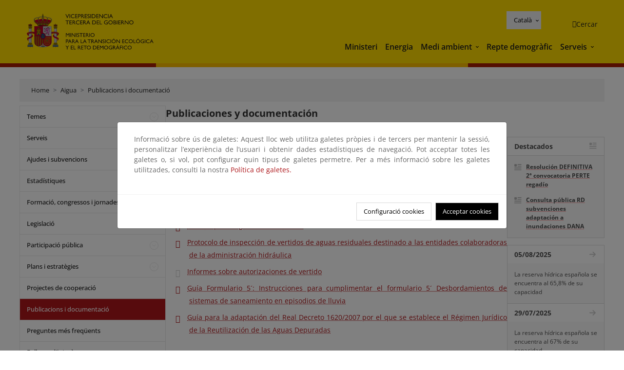

--- FILE ---
content_type: text/html; charset=UTF-8
request_url: https://www.miteco.gob.es/ca/agua/publicaciones.html
body_size: 121100
content:

<!DOCTYPE HTML>
<html lang="ca">
    <head>
    <meta charset="UTF-8"/>
    <title>Publicaciones y documentación</title>
    <script defer="defer" type="text/javascript" src="https://rum.hlx.page/.rum/@adobe/helix-rum-js@%5E2/dist/rum-standalone.js" data-routing="ams=Ministerio Para La Transicion Ecologica"></script>
<script type="application/ld+json">
        {
            "@context" : "https://schema.org",
            "@type" : "WebSite",
            "name" : "Ministerio para la Transición Ecológica y el Reto Demográfico",
            "url" : "https://www.miteco.gob.es"
        }
    </script>
	<meta name="title" content="Publicaciones y documentación"/>
    
    
    <meta name="template" content="generic-page"/>
    <meta name="viewport" content="width=device-width, initial-scale=1"/>
    
    <meta property="og:image" content="https://www.miteco.gob.es/content/dam/miteco/miteco_logo.png"/>
    <meta name="twitter:image" content="https://www.miteco.gob.es/content/dam/miteco/miteco_logo.png"/>
    <meta name="twitter:card" content="summary"/>
    <meta property="og:title" content="Publicaciones y documentación"/>
    <meta property="og:site_name" content="Ministerio para la Transición Ecológica y el Reto Demográfico"/>
    <meta name="twitter:title" content="Publicaciones y documentación"/>
    <meta name="twitter:site" content="@mitecogob"/>
    <meta property="og:url" content="https://www.miteco.gob.es/ca/agua/publicaciones.html"/>
	
	<script type="application/ld+json">
		{}
	</script>
	
		<link rel="alternate" hreflang="es" href="https://www.miteco.gob.es/es/agua/publicaciones.html"/>
	
		<link rel="alternate" hreflang="ca" href="https://www.miteco.gob.es/ca/agua/publicaciones.html"/>
	
		<link rel="alternate" hreflang="gl" href="https://www.miteco.gob.es/gl/agua/publicaciones.html"/>
	
		<link rel="alternate" hreflang="eu" href="https://www.miteco.gob.es/eu/agua/publicaciones.html"/>
	
		<link rel="alternate" hreflang="va" href="https://www.miteco.gob.es/va/agua/publicaciones.html"/>
	
		<link rel="alternate" hreflang="en" href="https://www.miteco.gob.es/en/agua/publicaciones.html"/>
	
		<link rel="alternate" hreflang="fr" href="https://www.miteco.gob.es/fr/agua/publicaciones.html"/>
	
		<link rel="alternate" hreflang="x-default" href="https://www.miteco.gob.es/es/agua/publicaciones.html"/>
	
    <meta property="og:description" content="Publicaciones y documentación"/>
    <meta name="twitter:description" content="Publicaciones y documentación"/>

    
    
<link rel="canonical" href="https://www.miteco.gob.es/ca/agua/publicaciones.html"/>


    

	<link rel="apple-touch-icon-precomposed" sizes="57x57" href="/etc.clientlibs/miteco/clientlibs/clientlib-site/resources/images/favicons/apple-touch-icon-57x57.png"/>
	<link rel="apple-touch-icon-precomposed" sizes="114x114" href="/etc.clientlibs/miteco/clientlibs/clientlib-site/resources/images/favicons/apple-touch-icon-114x114.png"/>
	<link rel="apple-touch-icon-precomposed" sizes="72x72" href="/etc.clientlibs/miteco/clientlibs/clientlib-site/resources/images/favicons/apple-touch-icon-72x72.png"/>
	<link rel="apple-touch-icon-precomposed" sizes="144x144" href="/etc.clientlibs/miteco/clientlibs/clientlib-site/resources/images/favicons/apple-touch-icon-144x144.png"/>
	<link rel="apple-touch-icon-precomposed" sizes="60x60" href="/etc.clientlibs/miteco/clientlibs/clientlib-site/resources/images/favicons/apple-touch-icon-60x60.png"/>
	<link rel="apple-touch-icon-precomposed" sizes="120x120" href="/etc.clientlibs/miteco/clientlibs/clientlib-site/resources/images/favicons/apple-touch-icon-120x120.png"/>
	<link rel="apple-touch-icon-precomposed" sizes="76x76" href="/etc.clientlibs/miteco/clientlibs/clientlib-site/resources/images/favicons/apple-touch-icon-76x76.png"/>
	<link rel="apple-touch-icon-precomposed" sizes="152x152" href="/etc.clientlibs/miteco/clientlibs/clientlib-site/resources/images/favicons/apple-touch-icon-152x152.png"/>
	<link rel="icon" type="image/png" href="/etc.clientlibs/miteco/clientlibs/clientlib-site/resources/images/favicons/favicon-196x196.png" sizes="196x196"/>
	<link rel="icon" type="image/png" href="/etc.clientlibs/miteco/clientlibs/clientlib-site/resources/images/favicons/favicon-96x96.png" sizes="96x96"/>
	<link rel="icon" type="image/png" href="/etc.clientlibs/miteco/clientlibs/clientlib-site/resources/images/favicons/favicon-32x32.png" sizes="32x32"/>
	<link rel="icon" type="image/png" href="/etc.clientlibs/miteco/clientlibs/clientlib-site/resources/images/favicons/favicon-16x16.png" sizes="16x16"/>
	<link rel="icon" type="image/png" href="/etc.clientlibs/miteco/clientlibs/clientlib-site/resources/images/favicons/favicon-128.png" sizes="128x128"/>
	<meta name="application-name" content="Ministerio para la Transición Ecológica y el Reto Demográfico"/>
	<meta name="msapplication-TileColor" content="#FFDB00"/>
	<meta name="msapplication-TileImage" content="/etc.clientlibs/miteco/clientlibs/clientlib-site/resources/images/favicons/mstile-144x144.png"/>
	<meta name="msapplication-square70x70logo" content="/etc.clientlibs/miteco/clientlibs/clientlib-site/resources/images/favicons/mstile-70x70.png"/>
	<meta name="msapplication-square150x150logo" content="/etc.clientlibs/miteco/clientlibs/clientlib-site/resources/images/favicons/mstile-150x150.png"/>
	<meta name="msapplication-wide310x150logo" content="/etc.clientlibs/miteco/clientlibs/clientlib-site/resources/images/favicons/mstile-310x150.png"/>
	<meta name="msapplication-square310x310logo" content="/etc.clientlibs/miteco/clientlibs/clientlib-site/resources/images/favicons/mstile-310x310.png"/>





	
    <link rel="stylesheet" href="/etc.clientlibs/miteco/clientlibs/clientlib-base.min.css" type="text/css">








    
    
    

    

    


        <script type="text/javascript" src="//assets.adobedtm.com/0b30a60c973e/f690662d2564/launch-962e3e280c9b.min.js"></script>


    
    <script src="/etc.clientlibs/miteco/clientlibs/clientlib-dependencies.min.js"></script>


    
    <link rel="stylesheet" href="/etc.clientlibs/miteco/clientlibs/clientlib-dependencies.min.css" type="text/css">
<link rel="stylesheet" href="/etc.clientlibs/miterd/clientlibs/clientlib-dependencies.min.css" type="text/css">
<link rel="stylesheet" href="/etc.clientlibs/miterd/clientlibs/clientlib-site.min.css" type="text/css">
<link rel="stylesheet" href="/etc.clientlibs/miteco/clientlibs/clientlib-site.min.css" type="text/css">


    
    
    <script async src="/etc.clientlibs/core/wcm/components/commons/datalayer/v1/clientlibs/core.wcm.components.commons.datalayer.v1.min.js"></script>



    
    
</head>
    <body class="page basicpage" id="page-eabfa0c0ec" data-cmp-data-layer-enabled>
        <script>
          window.adobeDataLayer = window.adobeDataLayer || [];
          adobeDataLayer.push({
              page: JSON.parse("{\x22page\u002Deabfa0c0ec\x22:{\x22@type\x22:\x22miteco\/components\/page\x22,\x22repo:modifyDate\x22:\x222024\u002D03\u002D25T11:11:02Z\x22,\x22dc:title\x22:\x22Publicaciones y documentación\x22,\x22xdm:template\x22:\x22\/conf\/miteco\/settings\/wcm\/templates\/generic\u002Dpage\x22,\x22xdm:language\x22:\x22ca\x22,\x22xdm:tags\x22:[],\x22repo:path\x22:\x22\/content\/miteco\/es\/ca\/agua\/publicaciones.html\x22}}"),
              event:'cmp:show',
              eventInfo: {
                  path: 'page.page\u002Deabfa0c0ec'
              }
          });
        </script>
        
        
            




            
<div class="root container responsivegrid">

    
    <div id="container-0a7e5789e5" class="cmp-container">
        


<div class="aem-Grid aem-Grid--12 aem-Grid--default--12 ">
    
    <header class="experiencefragment aem-GridColumn aem-GridColumn--default--12"><div class="cmp-experiencefragment cmp-experiencefragment--header">

    



<div class="xf-content-height">
    

    
    <div id="container-9b80940455" class="cmp-container">
        


<div class="aem-Grid aem-Grid--12 aem-Grid--default--12 ">
    
    <div class="header-container container responsivegrid aem-GridColumn aem-GridColumn--default--12"><div class="header">
	<div class="main-header sticky mb-1 mb-md-2">
		<a class="link-skip" href="#container-wrapper">Skip to content</a>
		<div class="bt-container-xl content">
			<section class="header--main-left">
				<div class="image"><div data-cmp-is="image" data-cmp-src="/content/experience-fragments/miteco/language-masters/ca/site/header/master-es/_jcr_content/root/header_container/logoImage.coreimg{.width}.svg/1764659565905/header-logo.svg" data-asset-id="d30cd64a-601d-4012-bf98-a1896d0ea9da" id="image-4b8996c801" data-cmp-data-layer="{&#34;image-4b8996c801&#34;:{&#34;@type&#34;:&#34;miterd/components/image&#34;,&#34;repo:modifyDate&#34;:&#34;2025-12-02T07:12:45Z&#34;,&#34;dc:title&#34;:&#34;Ministerio para la Transición Ecológica y el Reto Demográfico&#34;,&#34;xdm:linkURL&#34;:&#34;/ca.html&#34;,&#34;image&#34;:{&#34;repo:id&#34;:&#34;d30cd64a-601d-4012-bf98-a1896d0ea9da&#34;,&#34;repo:modifyDate&#34;:&#34;2025-08-26T11:18:55Z&#34;,&#34;@type&#34;:&#34;image/svg+xml&#34;,&#34;repo:path&#34;:&#34;/content/dam/miterd/header/header_logo.svg&#34;}}}" data-cmp-hook-image="imageV3" class="cmp-image" itemscope itemtype="http://schema.org/ImageObject">
	<div class="image__wrapper">
		<button class="image__btn-zoom" title="Zoom"></button>
		<a class="cmp-image__link" href="https://www.miteco.gob.es/ca.html" target="_self" title="Ministerio para la Transición Ecológica y el Reto Demográfico">
				<img src="/content/experience-fragments/miteco/language-masters/ca/site/header/master-es/_jcr_content/root/header_container/logoImage.coreimg.svg/1764659565905/header-logo.svg" loading="lazy" class="cmp-image__image" itemprop="contentUrl" alt="Ministerio para la Transición Ecológica y el Reto Demográfico" title="Ministerio para la Transición Ecológica y el Reto Demográfico"/>
		</a>
		
		<meta itemprop="caption" content="Ministerio para la Transición Ecológica y el Reto Demográfico"/>
	</div>
</div>

    

</div>

				<div class="image">

    

</div>

			</section>
			<section class="header--main-right">
				<div class="header__navigation">
					<div class="header-right--top">
						<div class="languagenavigation">
	<div data-cmp-data-layer="{&#34;languagenavigation-8c32988605&#34;:{&#34;@type&#34;:&#34;core/wcm/components/languagenavigation/v2/languagenavigation&#34;,&#34;repo:modifyDate&#34;:&#34;2025-12-02T07:12:45Z&#34;}}" id="languagenavigation-8c32988605" class="dropdown">
	<button class="btn btn-secondary dropdown-toggle" type="button" id="dropdownMenuButton1" data-bs-toggle="dropdown" aria-expanded="false">
		Castellano
	</button>
	<ul class="dropdown-menu" aria-labelledby="dropdownMenuButton1">
		
    <li>
        
    <a href="#" target="_self" hreflang="es" lang="es" rel="alternate" class="dropdown-item">
        
			
				Castellano
			
        
			
        
			
        
			
        
			
        
			
        
			
        
    </a>

        
    </li>

	
		
    <li>
        
    <a href="#" target="_self" hreflang="ca" lang="ca" rel="alternate" class="dropdown-item">
        
			
        
			
				Català
			
        
			
        
			
        
			
        
			
        
			
        
    </a>

        
    </li>

	
		
    <li>
        
    <a href="#" target="_self" hreflang="gl" lang="gl" rel="alternate" class="dropdown-item">
        
			
        
			
        
			
				Galego
			
        
			
        
			
        
			
        
			
        
    </a>

        
    </li>

	
		
    <li>
        
    <a href="#" target="_self" hreflang="eu" lang="eu" rel="alternate" class="dropdown-item">
        
			
        
			
        
			
        
			
				Euskera
			
        
			
        
			
        
			
        
    </a>

        
    </li>

	
		
    <li>
        
    <a href="#" target="_self" hreflang="ca" lang="ca" rel="alternate" class="dropdown-item">
        
			
        
			
        
			
        
			
        
			
				Valencià
			
        
			
        
			
        
    </a>

        
    </li>

	
		
    <li>
        
    <a href="#" target="_self" hreflang="en" lang="en" rel="alternate" class="dropdown-item">
        
			
        
			
        
			
        
			
        
			
        
			
				English
			
        
			
        
    </a>

        
    </li>

	
		
    <li>
        
    <a href="#" target="_self" hreflang="fr" lang="fr" rel="alternate" class="dropdown-item">
        
			
        
			
        
			
        
			
        
			
        
			
        
			
				Français
			
        
    </a>

        
    </li>

	</ul>
</div>
	
    



	
    <script async src="/etc.clientlibs/miterd/clientlibs/clientlib-language-navigation.min.js"></script>



</div>

						<div class="button button--right-icon__header-search"><div class="button button--right-icon button--right-icon__header-search">
	
    

	<a id="button-93bfdaa4e4" class="cmp-button" aria-label="Cercar" data-cmp-clickable data-cmp-data-layer="{&#34;button-93bfdaa4e4&#34;:{&#34;@type&#34;:&#34;miterd/components/button&#34;,&#34;repo:modifyDate&#34;:&#34;2025-12-02T07:12:46Z&#34;,&#34;dc:title&#34;:&#34;Cercar&#34;,&#34;xdm:linkURL&#34;:&#34;/ca/buscador.html&#34;}}" href="/ca/buscador.html">
		
    <i class="ficon-search" aria-hidden="true"></i>

		<span class="cmp-button__text">Cercar</span>
	</a>

</div>
</div>
					</div>
					<div><div class="header-menu">
	
    

    <nav class="navbar navbar-expand-xl ">
        <div class="container-fluid">
            <button class="navbar-toggler collapsed" type="button" data-bs-toggle="collapse" data-bs-target="#navbarSupportedContent" aria-controls="navbarSupportedContent" aria-expanded="false" aria-label="Toggle navigation">
                <div class="icon-menu">
                    <span></span>
                    <span></span>
                    <span></span>
                </div>
                <span class="menu-label">Menú</span>
                <span class="close-label">Cerrar</span>
            </button>
            <div class="collapse navbar-collapse" id="navbarSupportedContent">
                <ul class="navbar-nav me-auto mb-2 mb-lg-0">
                    <li class="nav-item ">
                        <a href="https://www.miteco.gob.es/ca/ministerio.html" target="_self" class="nav-link">
                            Ministeri
                        </a>
						
                        
                        
                    </li>
                
                    <li class="nav-item ">
                        <a href="https://www.miteco.gob.es/ca/energia.html" target="_self" class="nav-link">
                            Energia
                        </a>
						
                        
                        
                    </li>
                
                    <li class="nav-item dropdown">
                        
						<a href="https://www.miteco.gob.es/ca.html" class="nav-link">
							Medi ambient
						</a>
                        <a class="nav-link dropdown-toggle nav-link__arrow" href="#" id="navbarDropdown2" role="button" data-bs-toggle="dropdown" aria-expanded="false" title="Medi ambient">
                            <span class="sr-only">Medi ambient</span>
                        </a>
                        <ul class="dropdown-menu" aria-labelledby="navbarDropdown2">
                            <li>
                                <a class="dropdown-item" href="https://www.miteco.gob.es/ca/agua/temas.html" target="_self">
                                    Aigua
                                </a>
                            </li>
<li>
                                <a class="dropdown-item" href="https://www.miteco.gob.es/ca/cambio-climatico/temas.html" target="_self">
                                    Canvi climàtic
                                </a>
                            </li>
<li>
                                <a class="dropdown-item" href="https://www.miteco.gob.es/ca/costas/temas.html" target="_self">
                                    Costes i medi marí
                                </a>
                            </li>
<li>
                                <a class="dropdown-item" href="https://www.miteco.gob.es/ca/biodiversidad/temas.html" target="_self">
                                    Biodiversitat
                                </a>
                            </li>
<li>
                                <a class="dropdown-item" href="https://www.miteco.gob.es/ca/calidad-y-evaluacion-ambiental/temas.html" target="_self">
                                    Qualitat i Avaluació Ambiental
                                </a>
                            </li>

                        </ul>
                    </li>
                
                    <li class="nav-item ">
                        <a href="https://www.miteco.gob.es/ca/reto-demografico.html" target="_self" class="nav-link">
                            Repte demogràfic
                        </a>
						
                        
                        
                    </li>
                
                    <li class="nav-item dropdown">
                        
						<a href="#" class="nav-link">
							Serveis
						</a>
                        <a class="nav-link dropdown-toggle nav-link__arrow" href="#" id="navbarDropdown4" role="button" data-bs-toggle="dropdown" aria-expanded="false" title="Serveis">
                            <span class="sr-only">Serveis</span>
                        </a>
                        <ul class="dropdown-menu" aria-labelledby="navbarDropdown4">
                            <li>
                                <a class="dropdown-item" href="https://sede.miteco.gob.es/" target="_blank">
                                    Seu electrònica
                                </a>
                            </li>
<li>
                                <a class="dropdown-item" href="https://www.miteco.gob.es/ca/ministerio/atencion-a-la-ciudadania.html" target="_self">
                                    Atenció al ciutadà
                                </a>
                            </li>
<li>
                                <a class="dropdown-item" href="https://www.miteco.gob.es/ca/cartografia-y-sig.html" target="_self">
                                    Cartografia i SIG
                                </a>
                            </li>
<li>
                                <a class="dropdown-item" href="https://www.datosabiertos.miteco.gob.es/ca.html" target="_blank">
                                    Dades obertes
                                </a>
                            </li>
<li>
                                <a class="dropdown-item" href="https://www.miteco.gob.es/ca/ministerio/empleo-publico.html" target="_self">
                                    Ocupació pública
                                </a>
                            </li>
<li>
                                <a class="dropdown-item" href="https://sites.google.com/gl.miteco.gob.es/estadisticas/" target="_blank">
                                    Estadístiques
                                </a>
                            </li>
<li>
                                <a class="dropdown-item" href="https://www.miteco.gob.es/ca/ministerio/servicios/participacion-publica.html" target="_self">
                                    Participació pública
                                </a>
                            </li>

                        </ul>
                    </li>
                </ul>
            </div>
        </div>
    </nav>

</div>
</div>
				</div>
			</section>
		</div>
	</div>
</div>
</div>

    
</div>

    </div>

    

</div></div>

    

</header>
<main class="container responsivegrid aem-GridColumn aem-GridColumn--default--12">

    
    <div id="container-wrapper" class="cmp-container">
        


<div class="aem-Grid aem-Grid--12 aem-Grid--tablet--12 aem-Grid--default--12 aem-Grid--phone--12 aem-Grid--sm--12 aem-Grid--lg--12 ">
    
    <div class="subheader aem-GridColumn aem-GridColumn--default--12">
	
    

	

</div>
<div class="action-bar breadcrumb aem-GridColumn--lg--12 aem-GridColumn--sm--none aem-GridColumn--default--none aem-GridColumn--offset--phone--0 aem-GridColumn--offset--default--0 aem-GridColumn--offset--lg--0 aem-GridColumn--lg--none aem-GridColumn--tablet--12 aem-GridColumn--offset--tablet--0 aem-GridColumn--phone--none aem-GridColumn--phone--12 aem-GridColumn--offset--sm--0 aem-GridColumn--tablet--none aem-GridColumn aem-GridColumn--sm--12 aem-GridColumn--default--12">
	
    

	<div class="action-bar">
		<div class="action-bar__wrapper mb-8">
			<breadcrumb>
				<nav style="--bs-breadcrumb-divider: '>';" aria-label="breadcrumb">
					<ol class="breadcrumb">
						<li class="breadcrumb-item ">
							<a href="/ca.html">Home</a>
							<meta itemprop="position" content="1"/>
						</li>
					
						<li class="breadcrumb-item ">
							<a href="/ca/agua.html">Aigua</a>
							<meta itemprop="position" content="2"/>
						</li>
					
						<li class="breadcrumb-item active">
							<a href="/ca/agua/publicaciones.html">Publicacions i documentació</a>
							<meta itemprop="position" content="3"/>
						</li>
					</ol>
				</nav>
			</breadcrumb>
		</div>
	</div>
</div>
<div class="container responsivegrid aem-GridColumn--sm--none aem-GridColumn--default--none aem-GridColumn--tablet--3 aem-GridColumn--offset--phone--0 aem-GridColumn--offset--default--0 aem-GridColumn--lg--3 aem-GridColumn--offset--lg--0 aem-GridColumn--lg--none aem-GridColumn--offset--tablet--0 aem-GridColumn--phone--none aem-GridColumn--phone--12 aem-GridColumn--offset--sm--0 aem-GridColumn--tablet--none aem-GridColumn aem-GridColumn--sm--12 aem-GridColumn--default--3">

    
    
    
    <div id="container-400e971e46" class="cmp-container">
        
        <div class="menu navigation">
	
    

	<div class="menu-bar">
		<div class="menu-bar__wrapper">
			<button class="btn btn--red" id="btnNavigation">
				<i class="fas fa-chevron-right me-8">Navegación</i>
			</button>
			<div class="accordion d-none d-md-block" id="menuBar">
				
					
					
					
					
					
					
    
    
    <div class="accordion-item ">
        
        
		
		
			<div id="heading_1768486993389" class="accordion-header">
				<div class="accordion-button">
					<a href="https://www.miteco.gob.es/ca/agua/temas.html" class="accordion-header__link">
						Temes
					</a>
					<button class="accordion-button__icon collapsed" type="button" data-bs-toggle="collapse" data-bs-target="#temas_1768486993389" aria-expanded="false" aria-controls="temas_1768486993389" aria-labelledby="heading_1768486993389">
					</button>
				</div>
			</div>
			<div id="temas_1768486993389" class="accordion-collapse collapse " data-bs-parent="#menuBar">
				<div class="accordion-body">
					<ul class="accordion-body__list">
						<li class="accordion-body__list-item">
							
							
							
							<div class="accordion-item">
								<div class="accordion-header" id="internalHeading0__1768486993389">
									<div class="accordion-button collapsed">
										<a href="https://www.miteco.gob.es/ca/agua/temas/sistema-espaniol-gestion-agua.html" class="accordion-header__link ">
											Sistema espanyol de gestió de l&#39;aigua
										</a>
										<button class="accordion-button__icon collapsed" type="button" data-bs-toggle="collapse" data-bs-target="#sistema-espaniol-gestion-agua_1768486993389" aria-expanded="false" aria-controls="sistema-espaniol-gestion-agua_1768486993389" aria-labelledby="internalHeading0__1768486993389">
										</button>
									</div>
								</div>
								<div id="sistema-espaniol-gestion-agua_1768486993389" class="accordion-collapse collapse " aria-labelledby="internalHeading0__1768486993389" data-bs-parent="#internalHeading0__1768486993389">
									<div class="accordion-body">
										<ul class="accordion-body__list">
											
											<li class="accordion-body__list-item">
												<a href="https://www.miteco.gob.es/ca/agua/temas/sistema-espaniol-gestion-agua/estrategia.html">
													Orientaciones estratégicas de agua y cambio climático
												</a>
											</li>
<li class="accordion-body__list-item">
												<a href="https://www.miteco.gob.es/ca/agua/temas/sistema-espaniol-gestion-agua/libro-verde-gobernanza.html">
													Libro verde de la gobernanza del agua en España
												</a>
											</li>
<li class="accordion-body__list-item">
												<a href="https://www.miteco.gob.es/ca/agua/temas/sistema-espaniol-gestion-agua/catalogo.html">
													Catálogo de la gobernanza del agua en España
												</a>
											</li>
<li class="accordion-body__list-item">
												<a href="https://www.miteco.gob.es/ca/agua/temas/sistema-espaniol-gestion-agua/lineas-estrategicas-innovacion.html">
													Líneas estratégicas de innovación e investigación en el sector del agua
												</a>
											</li>

										</ul>
									</div>
								</div>
							</div>
						</li>
<li class="accordion-body__list-item">
							
							
							
							<div class="accordion-item">
								<div class="accordion-header" id="internalHeading1__1768486993389">
									<div class="accordion-button collapsed">
										<a href="https://www.miteco.gob.es/ca/agua/temas/concesiones-y-autorizaciones.html" class="accordion-header__link ">
											Concessions i autoritzacions
										</a>
										<button class="accordion-button__icon collapsed" type="button" data-bs-toggle="collapse" data-bs-target="#concesiones-y-autorizaciones_1768486993389" aria-expanded="false" aria-controls="concesiones-y-autorizaciones_1768486993389" aria-labelledby="internalHeading1__1768486993389">
										</button>
									</div>
								</div>
								<div id="concesiones-y-autorizaciones_1768486993389" class="accordion-collapse collapse " aria-labelledby="internalHeading1__1768486993389" data-bs-parent="#internalHeading1__1768486993389">
									<div class="accordion-body">
										<ul class="accordion-body__list">
											
											<li class="accordion-body__list-item">
												<a href="https://www.miteco.gob.es/ca/agua/temas/concesiones-y-autorizaciones/regulacion-usos-aprovechamiento.html">
													Regulación de usos y aprovechamientos del Dominio Público Hidráulico
												</a>
											</li>
<li class="accordion-body__list-item">
												<a href="https://www.miteco.gob.es/ca/agua/temas/concesiones-y-autorizaciones/uso-privativo-del-agua-registro-del-aguas.html">
													Registre de l&#39;aigua
												</a>
											</li>
<li class="accordion-body__list-item">
												<a href="https://www.miteco.gob.es/ca/agua/temas/concesiones-y-autorizaciones/control-volumenes-agua.html">
													Control de volums d’aigua utilitzats
												</a>
											</li>
<li class="accordion-body__list-item">
												<a href="https://www.miteco.gob.es/ca/agua/temas/concesiones-y-autorizaciones/trasvase-tajo-segura.html">
													Trasvase Tajo-Segura
												</a>
											</li>
<li class="accordion-body__list-item">
												<a href="https://www.miteco.gob.es/ca/agua/temas/concesiones-y-autorizaciones/vertidos-de-aguas-residuales.html">
													Abocaments d&#39;aigües residuals
												</a>
											</li>
<li class="accordion-body__list-item">
												<a href="https://www.miteco.gob.es/ca/agua/temas/concesiones-y-autorizaciones/reutilizacion-aguas-depuradas.html">
													Reutilització d&#39;aigües depurades
												</a>
											</li>
<li class="accordion-body__list-item">
												<a href="https://www.miteco.gob.es/ca/agua/temas/concesiones-y-autorizaciones/entidades-colaboradora.html">
													Entidades colaboradoras de la administración hidráulica (ECAH)
												</a>
											</li>

										</ul>
									</div>
								</div>
							</div>
						</li>
<li class="accordion-body__list-item">
							
							
							
							<div class="accordion-item">
								<div class="accordion-header" id="internalHeading2__1768486993389">
									<div class="accordion-button collapsed">
										<a href="https://www.miteco.gob.es/ca/agua/temas/convenios-acuerdos-internacionales.html" class="accordion-header__link ">
											Cooperació internacional
										</a>
										<button class="accordion-button__icon collapsed" type="button" data-bs-toggle="collapse" data-bs-target="#convenios-acuerdos-internacionales_1768486993389" aria-expanded="false" aria-controls="convenios-acuerdos-internacionales_1768486993389" aria-labelledby="internalHeading2__1768486993389">
										</button>
									</div>
								</div>
								<div id="convenios-acuerdos-internacionales_1768486993389" class="accordion-collapse collapse " aria-labelledby="internalHeading2__1768486993389" data-bs-parent="#internalHeading2__1768486993389">
									<div class="accordion-body">
										<ul class="accordion-body__list">
											
											<li class="accordion-body__list-item">
												<a href="https://www.miteco.gob.es/ca/agua/temas/convenios-acuerdos-internacionales/convenio-albufeira.html">
													Convenio de Albufeira
												</a>
											</li>
<li class="accordion-body__list-item">
												<a href="https://www.miteco.gob.es/ca/agua/temas/convenios-acuerdos-internacionales/conferencia-codia.html">
													Conferencia de Directores Iberoamericanos del Agua (CODIA)
												</a>
											</li>
<li class="accordion-body__list-item">
												<a href="https://www.miteco.gob.es/ca/agua/temas/convenios-acuerdos-internacionales/otros-convenios-internacionales.html">
													Convenis internacionals
												</a>
											</li>

										</ul>
									</div>
								</div>
							</div>
						</li>
<li class="accordion-body__list-item">
							
							
							
							<div class="accordion-item">
								<div class="accordion-header" id="internalHeading3__1768486993389">
									<div class="accordion-button collapsed">
										<a href="https://www.miteco.gob.es/ca/agua/temas/estado-y-calidad-de-las-aguas.html" class="accordion-header__link ">
											Estat i qualitat de les aigües
										</a>
										<button class="accordion-button__icon collapsed" type="button" data-bs-toggle="collapse" data-bs-target="#estado-y-calidad-de-las-aguas_1768486993389" aria-expanded="false" aria-controls="estado-y-calidad-de-las-aguas_1768486993389" aria-labelledby="internalHeading3__1768486993389">
										</button>
									</div>
								</div>
								<div id="estado-y-calidad-de-las-aguas_1768486993389" class="accordion-collapse collapse " aria-labelledby="internalHeading3__1768486993389" data-bs-parent="#internalHeading3__1768486993389">
									<div class="accordion-body">
										<ul class="accordion-body__list">
											
											<li class="accordion-body__list-item">
												<a href="https://www.miteco.gob.es/ca/agua/temas/estado-y-calidad-de-las-aguas/programas-seguimiento-aguas.html">
													Els programes de seguiment de l’estat i la qualitat de les aigües
												</a>
											</li>
<li class="accordion-body__list-item">
												<a href="https://www.miteco.gob.es/ca/agua/temas/estado-y-calidad-de-las-aguas/aguas-subterraneas.html">
													Estat i qualitat de les aigües subterrànies
												</a>
											</li>
<li class="accordion-body__list-item">
												<a href="https://www.miteco.gob.es/ca/agua/temas/estado-y-calidad-de-las-aguas/aguas-superficiales.html">
													Estat i qualitat de les aigües superficials
												</a>
											</li>
<li class="accordion-body__list-item">
												<a href="https://www.miteco.gob.es/ca/agua/temas/estado-y-calidad-de-las-aguas/proteccion-nitratos-pesticidas.html">
													Protecció de les aigües davant els nitrats i pesticides
												</a>
											</li>
<li class="accordion-body__list-item">
												<a href="https://www.miteco.gob.es/ca/agua/temas/estado-y-calidad-de-las-aguas/proteccion-eutrofizacion.html">
													Protección de las aguas frente a la eutrofización
												</a>
											</li>
<li class="accordion-body__list-item">
												<a href="https://www.miteco.gob.es/ca/agua/temas/estado-y-calidad-de-las-aguas/contaminantes-emergentes.html">
													Contaminantes emergentes
												</a>
											</li>
<li class="accordion-body__list-item">
												<a href="https://www.miteco.gob.es/ca/agua/temas/estado-y-calidad-de-las-aguas/especies-invasoras-en-medios-acuaticos-continentales.html">
													Especies invasoras en medios acuáticos continentales.
												</a>
											</li>
<li class="accordion-body__list-item">
												<a href="https://www.miteco.gob.es/ca/agua/temas/estado-y-calidad-de-las-aguas/medida-tomas-muestras.html">
													Instruccions, guies i protocols de mesura i preses de mostres
												</a>
											</li>
<li class="accordion-body__list-item">
												<a href="https://www.miteco.gob.es/ca/agua/temas/estado-y-calidad-de-las-aguas/adepas.html">
													Archivos digitales de aguas subterráneas (ADEPAS)
												</a>
											</li>

										</ul>
									</div>
								</div>
							</div>
						</li>
<li class="accordion-body__list-item">
							
							
							
							<div class="accordion-item">
								<div class="accordion-header" id="internalHeading4__1768486993389">
									<div class="accordion-button collapsed">
										<a href="https://www.miteco.gob.es/ca/agua/temas/evaluacion-de-los-recursos-hidricos.html" class="accordion-header__link ">
											Avaluació dels recursos hídrics
										</a>
										<button class="accordion-button__icon collapsed" type="button" data-bs-toggle="collapse" data-bs-target="#evaluacion-de-los-recursos-hidricos_1768486993389" aria-expanded="false" aria-controls="evaluacion-de-los-recursos-hidricos_1768486993389" aria-labelledby="internalHeading4__1768486993389">
										</button>
									</div>
								</div>
								<div id="evaluacion-de-los-recursos-hidricos_1768486993389" class="accordion-collapse collapse " aria-labelledby="internalHeading4__1768486993389" data-bs-parent="#internalHeading4__1768486993389">
									<div class="accordion-body">
										<ul class="accordion-body__list">
											
											<li class="accordion-body__list-item">
												<a href="https://www.miteco.gob.es/ca/agua/temas/evaluacion-de-los-recursos-hidricos/boletin-hidrologico.html">
													Butlletí hidrològic
												</a>
											</li>
<li class="accordion-body__list-item">
												<a href="https://www.miteco.gob.es/ca/agua/temas/evaluacion-de-los-recursos-hidricos/evaluacion-recursos-hidricos-regimen-natural.html">
													Avaluació de recursos hídrics en règim natural (SIMPA) 
												</a>
											</li>
<li class="accordion-body__list-item">
												<a href="https://www.miteco.gob.es/ca/agua/temas/evaluacion-de-los-recursos-hidricos/sistema-informacion-anuario-aforos.html">
													Sistema d&#39;informació de l&#39;anuari d&#39;aforaments
												</a>
											</li>
<li class="accordion-body__list-item">
												<a href="https://www.miteco.gob.es/ca/agua/temas/evaluacion-de-los-recursos-hidricos/saih.html">
													Sistema Automático de Información Hidrológica (SAIH)
												</a>
											</li>
<li class="accordion-body__list-item">
												<a href="https://www.miteco.gob.es/ca/agua/temas/evaluacion-de-los-recursos-hidricos/erhin.html">
													Evaluación de los Recursos Hídricos Procedentes de la Innivación (ERHIN)
												</a>
											</li>
<li class="accordion-body__list-item">
												<a href="https://www.miteco.gob.es/ca/agua/temas/evaluacion-de-los-recursos-hidricos/red-oficial-seguimiento.html">
													Xarxa oficial del seguiment de l&#39;estat quantitatiu de les aigües subterrànies
												</a>
											</li>
<li class="accordion-body__list-item">
												<a href="https://www.miteco.gob.es/ca/agua/temas/evaluacion-de-los-recursos-hidricos/prediccion-estacional.html">
													Predicción estacional
												</a>
											</li>
<li class="accordion-body__list-item">
												<a href="https://www.miteco.gob.es/ca/agua/temas/evaluacion-de-los-recursos-hidricos/app-infoagua.html">
													App infoAGUA
												</a>
											</li>

										</ul>
									</div>
								</div>
							</div>
						</li>
<li class="accordion-body__list-item">
							
							
							
							<div class="accordion-item">
								<div class="accordion-header" id="internalHeading5__1768486993389">
									<div class="accordion-button collapsed">
										<a href="https://www.miteco.gob.es/ca/agua/temas/delimitacion-y-restauracion-del-dominio-publico-hidraulico.html" class="accordion-header__link ">
											Delimitació i restauració del domini públic hidràulic
										</a>
										<button class="accordion-button__icon collapsed" type="button" data-bs-toggle="collapse" data-bs-target="#delimitacion-y-restauracion-del-dominio-publico-hidraulico_1768486993389" aria-expanded="false" aria-controls="delimitacion-y-restauracion-del-dominio-publico-hidraulico_1768486993389" aria-labelledby="internalHeading5__1768486993389">
										</button>
									</div>
								</div>
								<div id="delimitacion-y-restauracion-del-dominio-publico-hidraulico_1768486993389" class="accordion-collapse collapse " aria-labelledby="internalHeading5__1768486993389" data-bs-parent="#internalHeading5__1768486993389">
									<div class="accordion-body">
										<ul class="accordion-body__list">
											
											<li class="accordion-body__list-item">
												<a href="https://www.miteco.gob.es/ca/agua/temas/delimitacion-y-restauracion-del-dominio-publico-hidraulico/marco-legislativo.html">
													Marc legislatiu
												</a>
											</li>
<li class="accordion-body__list-item">
												<a href="https://www.miteco.gob.es/ca/agua/temas/delimitacion-y-restauracion-del-dominio-publico-hidraulico/delimitacion-dph-proyecto-linde.html">
													La delimitació del DPH: el Projecte LINDE
												</a>
											</li>
<li class="accordion-body__list-item">
												<a href="https://www.miteco.gob.es/ca/agua/temas/delimitacion-y-restauracion-del-dominio-publico-hidraulico/caracterizacion-vegetacion-ribera.html">
													Caracterització de la vegetació de ribera
												</a>
											</li>
<li class="accordion-body__list-item">
												<a href="https://www.miteco.gob.es/ca/agua/temas/delimitacion-y-restauracion-del-dominio-publico-hidraulico/estrategia-nacional-restauracion-rios.html">
													L&#39;estratègia nacional de restauració de rius
												</a>
											</li>
<li class="accordion-body__list-item">
												<a href="https://www.miteco.gob.es/ca/agua/temas/delimitacion-y-restauracion-del-dominio-publico-hidraulico/catalogo-nacional-de-reservas-hidrologicas.html">
													Catálogo Nacional de Reservas Hidrológicas
												</a>
											</li>

										</ul>
									</div>
								</div>
							</div>
						</li>
<li class="accordion-body__list-item">
							
							
							
							<div class="accordion-item">
								<div class="accordion-header" id="internalHeading6__1768486993389">
									<div class="accordion-button collapsed">
										<a href="https://www.miteco.gob.es/ca/agua/temas/gestion-de-los-riesgos-de-inundacion.html" class="accordion-header__link ">
											Gestió dels riscos d&#39;inundació
										</a>
										<button class="accordion-button__icon collapsed" type="button" data-bs-toggle="collapse" data-bs-target="#gestion-de-los-riesgos-de-inundacion_1768486993389" aria-expanded="false" aria-controls="gestion-de-los-riesgos-de-inundacion_1768486993389" aria-labelledby="internalHeading6__1768486993389">
										</button>
									</div>
								</div>
								<div id="gestion-de-los-riesgos-de-inundacion_1768486993389" class="accordion-collapse collapse " aria-labelledby="internalHeading6__1768486993389" data-bs-parent="#internalHeading6__1768486993389">
									<div class="accordion-body">
										<ul class="accordion-body__list">
											
											<li class="accordion-body__list-item">
												<a href="https://www.miteco.gob.es/ca/agua/temas/gestion-de-los-riesgos-de-inundacion/evaluacion-preliminar-riesgos-inundacion.html">
													Avaluació preliminar de riscos d&#39;inundació
												</a>
											</li>
<li class="accordion-body__list-item">
												<a href="https://www.miteco.gob.es/ca/agua/temas/gestion-de-los-riesgos-de-inundacion/mapa-peligrosidad-riesgo-inundacion.html">
													Mapes de perillositat i risc d&#39;inundació
												</a>
											</li>
<li class="accordion-body__list-item">
												<a href="https://www.miteco.gob.es/ca/agua/temas/gestion-de-los-riesgos-de-inundacion/planes-gestion-riesgos-inundacion.html">
													Plans de gestió dels riscos d&#39;inundació
												</a>
											</li>
<li class="accordion-body__list-item">
												<a href="https://www.miteco.gob.es/ca/agua/temas/gestion-de-los-riesgos-de-inundacion/snczi.html">
													Sistema nacional de cartografia de zones inundables (SNCZI)
												</a>
											</li>
<li class="accordion-body__list-item">
												<a href="https://www.miteco.gob.es/ca/agua/temas/gestion-de-los-riesgos-de-inundacion/cnih.html">
													Catálogo nacional de inundaciones históricas
												</a>
											</li>
<li class="accordion-body__list-item">
												<a href="https://www.miteco.gob.es/ca/agua/temas/gestion-de-los-riesgos-de-inundacion/usos-del-suelo-en-zonas-inundables.html">
													Mapes de perillositat i risc d&#39;inundació
												</a>
											</li>
<li class="accordion-body__list-item">
												<a href="https://www.miteco.gob.es/ca/agua/temas/gestion-de-los-riesgos-de-inundacion/idi-inundaciones.html">
													Investigación y divulgación
												</a>
											</li>

										</ul>
									</div>
								</div>
							</div>
						</li>
<li class="accordion-body__list-item">
							
							
							
							<div class="accordion-item">
								<div class="accordion-header" id="internalHeading7__1768486993389">
									<div class="accordion-button collapsed">
										<a href="https://www.miteco.gob.es/ca/agua/temas/seguridad-de-presas-y-embalses.html" class="accordion-header__link ">
											Seguretat de preses i embassaments
										</a>
										<button class="accordion-button__icon collapsed" type="button" data-bs-toggle="collapse" data-bs-target="#seguridad-de-presas-y-embalses_1768486993389" aria-expanded="false" aria-controls="seguridad-de-presas-y-embalses_1768486993389" aria-labelledby="internalHeading7__1768486993389">
										</button>
									</div>
								</div>
								<div id="seguridad-de-presas-y-embalses_1768486993389" class="accordion-collapse collapse " aria-labelledby="internalHeading7__1768486993389" data-bs-parent="#internalHeading7__1768486993389">
									<div class="accordion-body">
										<ul class="accordion-body__list">
											
											<li class="accordion-body__list-item">
												<a href="https://www.miteco.gob.es/ca/agua/temas/seguridad-de-presas-y-embalses/desarrollo.html">
													Desenvolupament i situació actual de les preses a Espanya
												</a>
											</li>
<li class="accordion-body__list-item">
												<a href="https://www.miteco.gob.es/ca/agua/temas/seguridad-de-presas-y-embalses/marco-legislativo.html">
													Marc legislatiu
												</a>
											</li>
<li class="accordion-body__list-item">
												<a href="https://www.miteco.gob.es/ca/agua/temas/seguridad-de-presas-y-embalses/normas-tecnicas.html">
													Normes tècniques de seguretat
												</a>
											</li>
<li class="accordion-body__list-item">
												<a href="https://www.miteco.gob.es/ca/agua/temas/seguridad-de-presas-y-embalses/principales-documentos-gestion-seguridad-presas-embalses.html">
													principales documentos para la gestión de la seguridad de presas y embalses
												</a>
											</li>
<li class="accordion-body__list-item">
												<a href="https://www.miteco.gob.es/ca/agua/temas/seguridad-de-presas-y-embalses/consultas-estadisticas.html">
													Consultes estadístiques
												</a>
											</li>
<li class="accordion-body__list-item">
												<a href="https://www.miteco.gob.es/ca/agua/temas/seguridad-de-presas-y-embalses/inventario-presas-y-embalses.html">
													Inventari de preses i embassaments
												</a>
											</li>
<li class="accordion-body__list-item">
												<a href="https://www.miteco.gob.es/ca/agua/temas/seguridad-de-presas-y-embalses/jornadas-y-congresos.html">
													Jornades i congressos
												</a>
											</li>

										</ul>
									</div>
								</div>
							</div>
						</li>
<li class="accordion-body__list-item">
							
							
							
							<div class="accordion-item">
								<div class="accordion-header" id="internalHeading8__1768486993389">
									<div class="accordion-button collapsed">
										<a href="https://www.miteco.gob.es/ca/agua/temas/planificacion-hidrologica.html" class="accordion-header__link ">
											Planificació hidrològica
										</a>
										<button class="accordion-button__icon collapsed" type="button" data-bs-toggle="collapse" data-bs-target="#planificacion-hidrologica_1768486993389" aria-expanded="false" aria-controls="planificacion-hidrologica_1768486993389" aria-labelledby="internalHeading8__1768486993389">
										</button>
									</div>
								</div>
								<div id="planificacion-hidrologica_1768486993389" class="accordion-collapse collapse " aria-labelledby="internalHeading8__1768486993389" data-bs-parent="#internalHeading8__1768486993389">
									<div class="accordion-body">
										<ul class="accordion-body__list">
											
											<li class="accordion-body__list-item">
												<a href="https://www.miteco.gob.es/ca/agua/temas/planificacion-hidrologica/planificacion-hidrologica.html">
													Planificació hidrològica
												</a>
											</li>
<li class="accordion-body__list-item">
												<a href="https://www.miteco.gob.es/ca/agua/temas/planificacion-hidrologica/marco-del-agua.html">
													Directiva Marc de l&#39;Aigua
												</a>
											</li>

										</ul>
									</div>
								</div>
							</div>
						</li>
<li class="accordion-body__list-item">
							
							
							
							<div class="accordion-item">
								<div class="accordion-header" id="internalHeading9__1768486993389">
									<div class="accordion-button collapsed">
										<a href="https://www.miteco.gob.es/ca/agua/temas/observatorio-nacional-de-la-sequia.html" class="accordion-header__link ">
											Gestió de la sequera hidrològica
										</a>
										<button class="accordion-button__icon collapsed" type="button" data-bs-toggle="collapse" data-bs-target="#observatorio-nacional-de-la-sequia_1768486993389" aria-expanded="false" aria-controls="observatorio-nacional-de-la-sequia_1768486993389" aria-labelledby="internalHeading9__1768486993389">
										</button>
									</div>
								</div>
								<div id="observatorio-nacional-de-la-sequia_1768486993389" class="accordion-collapse collapse " aria-labelledby="internalHeading9__1768486993389" data-bs-parent="#internalHeading9__1768486993389">
									<div class="accordion-body">
										<ul class="accordion-body__list">
											
											<li class="accordion-body__list-item">
												<a href="https://www.miteco.gob.es/ca/agua/temas/observatorio-nacional-de-la-sequia/planificacion-gestion-sequias.html">
													Planificació i gestió de sequeres
												</a>
											</li>
<li class="accordion-body__list-item">
												<a href="https://www.miteco.gob.es/ca/agua/temas/observatorio-nacional-de-la-sequia/informes-mapas-seguimiento.html">
													Informes i mapes de seguiment
												</a>
											</li>
<li class="accordion-body__list-item">
												<a href="https://www.miteco.gob.es/ca/agua/temas/observatorio-nacional-de-la-sequia/sequia.html">
													Sequía: información y consejos
												</a>
											</li>
<li class="accordion-body__list-item">
												<a href="https://www.miteco.gob.es/ca/agua/temas/observatorio-nacional-de-la-sequia/enlaces.html">
													Enlaces de interés
												</a>
											</li>

										</ul>
									</div>
								</div>
							</div>
						</li>
<li class="accordion-body__list-item">
							
							
							
							<div class="accordion-item">
								<div class="accordion-header" id="internalHeading10__1768486993389">
									<div class="accordion-button collapsed">
										<a href="https://www.miteco.gob.es/ca/agua/temas/saneamiento-depuracion.html" class="accordion-header__link ">
											Saneamiento y depuración
										</a>
										<button class="accordion-button__icon collapsed" type="button" data-bs-toggle="collapse" data-bs-target="#saneamiento-depuracion_1768486993389" aria-expanded="false" aria-controls="saneamiento-depuracion_1768486993389" aria-labelledby="internalHeading10__1768486993389">
										</button>
									</div>
								</div>
								<div id="saneamiento-depuracion_1768486993389" class="accordion-collapse collapse " aria-labelledby="internalHeading10__1768486993389" data-bs-parent="#internalHeading10__1768486993389">
									<div class="accordion-body">
										<ul class="accordion-body__list">
											
											<li class="accordion-body__list-item">
												<a href="https://www.miteco.gob.es/ca/agua/temas/saneamiento-depuracion/marco-competencial.html">
													Marco competencial
												</a>
											</li>
<li class="accordion-body__list-item">
												<a href="https://www.miteco.gob.es/ca/agua/temas/saneamiento-depuracion/sistemas.html">
													Sistemas de saneamiento y depuración
												</a>
											</li>
<li class="accordion-body__list-item">
												<a href="https://www.miteco.gob.es/ca/agua/temas/saneamiento-depuracion/planes-instrumentos-financiacion.html">
													Planes Nacionales de Saneamiento y Depuración y otros instrumentos de financiación
												</a>
											</li>
<li class="accordion-body__list-item">
												<a href="https://www.miteco.gob.es/ca/agua/temas/saneamiento-depuracion/publicaciones-jornada-congresos.html">
													Publicaciones, jornadas y congresos
												</a>
											</li>

										</ul>
									</div>
								</div>
							</div>
						</li>
<li class="accordion-body__list-item">
							
							
							
							<div class="accordion-item">
								<div class="accordion-header" id="internalHeading11__1768486993389">
									<div class="accordion-button collapsed">
										<a href="https://www.miteco.gob.es/ca/agua/temas/fondos-feder.html" class="accordion-header__link ">
											Fondos FEDER
										</a>
										<button class="accordion-button__icon collapsed" type="button" data-bs-toggle="collapse" data-bs-target="#fondos-feder_1768486993389" aria-expanded="false" aria-controls="fondos-feder_1768486993389" aria-labelledby="internalHeading11__1768486993389">
										</button>
									</div>
								</div>
								<div id="fondos-feder_1768486993389" class="accordion-collapse collapse " aria-labelledby="internalHeading11__1768486993389" data-bs-parent="#internalHeading11__1768486993389">
									<div class="accordion-body">
										<ul class="accordion-body__list">
											
											<li class="accordion-body__list-item">
												<a href="https://www.miteco.gob.es/ca/agua/temas/fondos-feder/periodo-1420.html">
													Fondos Europeos: Período 2014-2020
												</a>
											</li>
<li class="accordion-body__list-item">
												<a href="https://www.miteco.gob.es/ca/agua/temas/fondos-feder/periodo-2127.html">
													Fondos Europeos: Período 2021-2027
												</a>
											</li>

										</ul>
									</div>
								</div>
							</div>
						</li>
<li class="accordion-body__list-item">
							
							
							
							<div class="accordion-item">
								<div class="accordion-header" id="internalHeading12__1768486993389">
									<div class="accordion-button collapsed">
										<a href="https://www.miteco.gob.es/ca/agua/temas/pertes.html" class="accordion-header__link ">
											Programas ayudas PERTE
										</a>
										<button class="accordion-button__icon collapsed" type="button" data-bs-toggle="collapse" data-bs-target="#pertes_1768486993389" aria-expanded="false" aria-controls="pertes_1768486993389" aria-labelledby="internalHeading12__1768486993389">
										</button>
									</div>
								</div>
								<div id="pertes_1768486993389" class="accordion-collapse collapse " aria-labelledby="internalHeading12__1768486993389" data-bs-parent="#internalHeading12__1768486993389">
									<div class="accordion-body">
										<ul class="accordion-body__list">
											
											<li class="accordion-body__list-item">
												<a href="https://www.miteco.gob.es/ca/agua/temas/pertes/perte-ciclo-agua-primera-convocatoria-subvenciones-2022.html">
													Primera convocatoria ciclo urbano del agua
												</a>
											</li>
<li class="accordion-body__list-item">
												<a href="https://www.miteco.gob.es/ca/agua/temas/pertes/perte-ciclo-agua-segunda-convocatoria-subvenciones-2023.html">
													Segunda convocatoria ciclo urbano del agua
												</a>
											</li>
<li class="accordion-body__list-item">
												<a href="https://www.miteco.gob.es/ca/agua/temas/pertes/perte-subvenciones-digitalizacion-del-regadio.html">
													Primera convocatoria regadío
												</a>
											</li>
<li class="accordion-body__list-item">
												<a href="https://www.miteco.gob.es/ca/agua/temas/pertes/segunda-convocatoria-perte-digitalizacion-ciclo-agua-regadio.html">
													Segunda convocatoria regadío
												</a>
											</li>
<li class="accordion-body__list-item">
												<a href="https://www.miteco.gob.es/ca/agua/temas/pertes/1conferencia-sectorial-de-medio-ambiente.html">
													Conferencia Sectorial de Medio Ambiente: distribución territorial de fondos del PERTE de digitalización del ciclo del agua
												</a>
											</li>
<li class="accordion-body__list-item">
												<a href="https://www.miteco.gob.es/ca/agua/temas/pertes/perte-ciclo-agua-tercera-convocatoria-subvenciones-2024.html">
													Tercera convocatoria del ciclo urbano del agua
												</a>
											</li>
<li class="accordion-body__list-item">
												<a href="https://www.miteco.gob.es/ca/agua/temas/pertes/conexion-agua.html">
													Conexión Agua
												</a>
											</li>

										</ul>
									</div>
								</div>
							</div>
						</li>

					</ul>
				</div>
			</div>
		
    </div>

				
					
					
					
					
					
					
    
    
    <div class="accordion-item ">
        
        <div class="accordion-header">
            <a href="https://www.miteco.gob.es/ca/agua/servicios.html" class="accordion-link ">
                Serveis
            </a>
        </div>
		
		
    </div>

				
					
					
					
					
					
					
    
    
    <div class="accordion-item ">
        
        <div class="accordion-header">
            <a href="https://www.miteco.gob.es/ca/agua/ayudas-y-subvenciones.html" class="accordion-link ">
                Ajudes i subvencions
            </a>
        </div>
		
		
    </div>

				
					
					
					
					
					
					
    
    
    <div class="accordion-item ">
        
        <div class="accordion-header">
            <a href="https://www.miteco.gob.es/ca/agua/estadisticas.html" class="accordion-link ">
                Estadístiques
            </a>
        </div>
		
		
    </div>

				
					
					
					
					
					
					
    
    
    <div class="accordion-item ">
        
        <div class="accordion-header">
            <a href="https://www.miteco.gob.es/ca/agua/formacion.html" class="accordion-link ">
                Formació, congressos i jornades
            </a>
        </div>
		
		
    </div>

				
					
					
					
					
					
					
    
    
    <div class="accordion-item ">
        
        <div class="accordion-header">
            <a href="https://www.miteco.gob.es/ca/agua/legislacion.html" class="accordion-link ">
                Legislació
            </a>
        </div>
		
		
    </div>

				
					
					
					
					
					
					
    
    
    <div class="accordion-item ">
        
        
		
		
			<div id="heading_1768486993459" class="accordion-header">
				<div class="accordion-button">
					<a href="https://www.miteco.gob.es/ca/agua/participacion-publica.html" class="accordion-header__link">
						Participació pública
					</a>
					<button class="accordion-button__icon collapsed" type="button" data-bs-toggle="collapse" data-bs-target="#participacion-publica_1768486993459" aria-expanded="false" aria-controls="participacion-publica_1768486993459" aria-labelledby="heading_1768486993459">
					</button>
				</div>
			</div>
			<div id="participacion-publica_1768486993459" class="accordion-collapse collapse " data-bs-parent="#menuBar">
				<div class="accordion-body">
					<ul class="accordion-body__list">
						<li class="accordion-body__list-item">
							
							<a href="https://www.miteco.gob.es/ca/agua/participacion-publica/consulta-publica-programa-sensibilizacion-y-voluntariado-ambiental-en-rios-confederacion-hidrografica-cantabrico.html">
								consulta-publica-programa-sensibilizacion-y-voluntariado-ambiental-en-rios-confederacion-hidrografica-cantabrico
							</a>
							
							
						</li>
<li class="accordion-body__list-item">
							
							<a href="https://www.miteco.gob.es/ca/agua/participacion-publica/consulta-publica-de-la-propuesta-de-plan-para-la-recuperacion-y-.html">
								Consulta pública de la Propuesta de Plan para la recuperación y mejora de la resiliencia frente a las inundaciones en Letur (Albacete)
							</a>
							
							
						</li>

					</ul>
				</div>
			</div>
		
    </div>

				
					
					
					
					
					
					
    
    
    <div class="accordion-item ">
        
        
		
		
			<div id="heading_1768486993462" class="accordion-header">
				<div class="accordion-button">
					<a href="https://www.miteco.gob.es/ca/agua/planes-y-estrategias.html" class="accordion-header__link">
						Plans i estratègies
					</a>
					<button class="accordion-button__icon collapsed" type="button" data-bs-toggle="collapse" data-bs-target="#planes-y-estrategias_1768486993462" aria-expanded="false" aria-controls="planes-y-estrategias_1768486993462" aria-labelledby="heading_1768486993462">
					</button>
				</div>
			</div>
			<div id="planes-y-estrategias_1768486993462" class="accordion-collapse collapse " data-bs-parent="#menuBar">
				<div class="accordion-body">
					<ul class="accordion-body__list">
						<li class="accordion-body__list-item">
							
							<a href="https://www.miteco.gob.es/ca/agua/planes-y-estrategias/informes-de-viabilidad-de-obras-hidraulicas.html">
								Informes de viabilitat d&#39;obres hidràuliques
							</a>
							
							
						</li>
<li class="accordion-body__list-item">
							
							<a href="https://www.miteco.gob.es/ca/agua/planes-y-estrategias/publicidad-autorizaciones-proyectos.html">
								Publicitat de les autoritzacions de projectes
							</a>
							
							
						</li>

					</ul>
				</div>
			</div>
		
    </div>

				
					
					
					
					
					
					
    
    
    <div class="accordion-item ">
        
        <div class="accordion-header">
            <a href="https://www.miteco.gob.es/ca/agua/proyectos-de-cooperacion.html" class="accordion-link ">
                Projectes de cooperació
            </a>
        </div>
		
		
    </div>

				
					
					
					
					
					
					
    
    
    <div class="accordion-item is-opened">
        
        <div class="accordion-header">
            <a href="https://www.miteco.gob.es/ca/agua/publicaciones.html" class="accordion-link selected">
                Publicacions i documentació
            </a>
        </div>
		
		
    </div>

				
					
					
					
					
					
					
    
    
    <div class="accordion-item ">
        
        <div class="accordion-header">
            <a href="https://www.miteco.gob.es/ca/agua/preguntas-frecuentes.html" class="accordion-link ">
                Preguntes més freqüents
            </a>
        </div>
		
		
    </div>

				
					
					
					
					
					
					
    
    
    <div class="accordion-item ">
        
        <div class="accordion-header">
            <a href="https://www.miteco.gob.es/ca/agua/enlaces-de-interes.html" class="accordion-link ">
                Enllaços d&#39;interès
            </a>
        </div>
		
		
    </div>

				
			</div>
		</div>
	</div>

</div>

        
    </div>

</div>
<div class="container responsivegrid aem-GridColumn--sm--none aem-GridColumn--default--none aem-GridColumn--lg--9 aem-GridColumn--offset--phone--0 aem-GridColumn--offset--default--0 aem-GridColumn--offset--lg--0 aem-GridColumn--lg--none aem-GridColumn--offset--tablet--0 aem-GridColumn--phone--none aem-GridColumn--phone--12 aem-GridColumn--offset--sm--0 aem-GridColumn--tablet--none aem-GridColumn--default--9 aem-GridColumn aem-GridColumn--tablet--9 aem-GridColumn--sm--12">

    
    <div id="container-274fd12757" class="cmp-container">
        


<div class="aem-Grid aem-Grid--9 aem-Grid--tablet--9 aem-Grid--default--9 aem-Grid--phone--12 aem-Grid--sm--12 aem-Grid--lg--9 ">
    
    <div class="title aem-GridColumn--phone--12 aem-GridColumn--default--9 aem-GridColumn aem-GridColumn--tablet--9 aem-GridColumn--sm--12 aem-GridColumn--lg--9"><div data-cmp-data-layer="{&#34;title-2f846cc7df&#34;:{&#34;@type&#34;:&#34;core/wcm/components/title/v3/title&#34;,&#34;repo:modifyDate&#34;:&#34;2022-11-02T15:00:04Z&#34;,&#34;dc:title&#34;:&#34;Publicaciones y documentación&#34;}}" id="publicaciones-y-documentacion" class="cmp-title">
    <h1 class="cmp-title__text">Publicaciones y documentación</h1>
</div>

    
</div>
<div class="container responsivegrid aem-GridColumn--phone--12 aem-GridColumn--default--9 aem-GridColumn aem-GridColumn--tablet--9 aem-GridColumn--sm--12 aem-GridColumn--lg--9">

    
    
    
    <div id="container-44eb71a6ea" class="cmp-container">
        
        
        
    </div>

</div>
<div class="container responsivegrid aem-GridColumn--sm--none aem-GridColumn--default--none aem-GridColumn--offset--phone--0 aem-GridColumn--lg--7 aem-GridColumn--offset--default--0 aem-GridColumn--offset--lg--0 aem-GridColumn--lg--none aem-GridColumn--offset--tablet--0 aem-GridColumn--phone--none aem-GridColumn--phone--12 aem-GridColumn--offset--sm--0 aem-GridColumn--tablet--none aem-GridColumn aem-GridColumn--default--7 aem-GridColumn--sm--12 aem-GridColumn--tablet--7">

    
    <div id="container-61862f62e1" class="cmp-container">
        


<div class="aem-Grid aem-Grid--7 aem-Grid--tablet--7 aem-Grid--default--7 aem-Grid--phone--12 aem-Grid--sm--12 aem-Grid--lg--7 ">
    
    <div class="text aem-GridColumn--phone--12 aem-GridColumn aem-GridColumn--default--7 aem-GridColumn--sm--12 aem-GridColumn--tablet--7 aem-GridColumn--lg--7">
<div data-cmp-data-layer="{&#34;text-9d558380a0&#34;:{&#34;@type&#34;:&#34;miterd/components/text&#34;,&#34;repo:modifyDate&#34;:&#34;2024-03-12T08:54:08Z&#34;,&#34;xdm:text&#34;:&#34;&lt;p>Desde esta página se accede al Centro de Publicaciones del MAPAMA, así como a las publicaciones específicas del área de Agua clasificadas por temas.&lt;/p>\n&#34;}}" id="text-9d558380a0" class="cmp-text">
    <p>Desde esta página se accede al Centro de Publicaciones del MAPAMA, así como a las publicaciones específicas del área de Agua clasificadas por temas.</p>

</div>

    

</div>
<div class="links-list aem-GridColumn--phone--12 aem-GridColumn aem-GridColumn--default--7 aem-GridColumn--sm--12 aem-GridColumn--tablet--7 aem-GridColumn--lg--7">
	
    

	
		
		
		<ul>
			<li>
				<div class="links-list__item-title">
					<a href="https://www.miteco.gob.es/ca/ministerio/servicios/publicaciones.html" class="ficon-link">Centro de publicaciones del MITECO</a>
				</div>
				
			</li>
		</ul>
	

</div>
<div class="title aem-GridColumn--phone--12 aem-GridColumn aem-GridColumn--default--7 aem-GridColumn--sm--12 aem-GridColumn--tablet--7 aem-GridColumn--lg--7"><div data-cmp-data-layer="{&#34;title-cf3413ad3a&#34;:{&#34;@type&#34;:&#34;core/wcm/components/title/v3/title&#34;,&#34;dc:title&#34;:&#34;Concesiones y autorizaciones &#34;}}" id="concesiones-y-autorizaciones" class="cmp-title">
    <h2 class="cmp-title__text">Concesiones y autorizaciones </h2>
</div>

    
</div>
<div class="links-list aem-GridColumn--phone--12 aem-GridColumn aem-GridColumn--default--7 aem-GridColumn--sm--12 aem-GridColumn--tablet--7 aem-GridColumn--lg--7">
	
    

	
		
		
		<ul>
			<li>
				<div class="links-list__item-title">
					<a href="/content/dam/miteco/es/agua/publicaciones/Manual_para_la_gestion_de_vertidos_tcm30-137170.pdf" target="_blank" class="ficon-pdf-file">Manual para la gestión de vertidos.</a>
				</div>
				
			</li>
		
			<li>
				<div class="links-list__item-title">
					<a href="/content/dam/miteco/es/agua/publicaciones/Protocolo_de_inspección_de_vertidos_tcm30-137340.pdf" target="_blank" class="ficon-pdf-file">Protocolo de inspección de vertidos de aguas residuales destinado a las entidades colaboradoras de la administración hidráulica</a>
				</div>
				
			</li>
		
			<li>
				<div class="links-list__item-title">
					<a href="https://www.miteco.gob.es/ca/agua/publicaciones/inf_autorizacion_vertido.html" target="_self" class="ficon-link">Informes sobre autorizaciones de vertido</a>
				</div>
				
			</li>
		
			<li>
				<div class="links-list__item-title">
					<a href="/content/dam/miteco/es/agua/publicaciones/2014-11-05%20Guia%20Formulario%205_tcm30-137173.pdf" target="_blank" class="ficon-pdf-file">Guía Formulario 5´: Instrucciones para cumplimentar el formulario 5´ Desbordamientos de sistemas de saneamiento en episodios de lluvia</a>
				</div>
				
			</li>
		
			<li>
				<div class="links-list__item-title">
					<a href="/content/dam/miteco/es/agua/publicaciones/GUIA%20RD%201620_2007__tcm30-213764.pdf" target="_blank" class="ficon-pdf-file">Guía para la adaptación del Real Decreto 1620/2007 por el que se establece el Régimen Jurídico de la Reutilización de las Aguas Depuradas</a>
				</div>
				
			</li>
		</ul>
	

</div>
<div class="title aem-GridColumn--phone--12 aem-GridColumn aem-GridColumn--default--7 aem-GridColumn--sm--12 aem-GridColumn--tablet--7 aem-GridColumn--lg--7"><div data-cmp-data-layer="{&#34;title-3170807417&#34;:{&#34;@type&#34;:&#34;core/wcm/components/title/v3/title&#34;,&#34;dc:title&#34;:&#34;Delimitación y restauración del Dominio Público Hidráulico &#34;}}" id="delimitacion-y-restauracion-del-dominio-publico-hidraulico" class="cmp-title">
    <h2 class="cmp-title__text">Delimitación y restauración del Dominio Público Hidráulico </h2>
</div>

    
</div>
<div class="links-list aem-GridColumn--phone--12 aem-GridColumn aem-GridColumn--default--7 aem-GridColumn--sm--12 aem-GridColumn--tablet--7 aem-GridColumn--lg--7">
	
    

	
		
		
		<ul>
			<li>
				<div class="links-list__item-title">
					<a href="/content/dam/miteco/es/agua/publicaciones/Rios_B_Restauracion_tcm30-214433.pdf" target="_blank" class="ficon-pdf-file">Bases de la Estrategia Nacional de Restauración de Ríos</a>
				</div>
				
			</li>
		
			<li>
				<div class="links-list__item-title">
					<a href="/content/dam/miteco/es/agua/publicaciones/River_B_Restoration_tcm30-214434.pdf" target="_blank" class="ficon-pdf-file">Basis of the National Strategy for River Restoration</a>
				</div>
				
			</li>
		
			<li>
				<div class="links-list__item-title">
					<a href="/content/dam/miteco/es/agua/publicaciones/Guia_para_el_disenio_y_ejecucion_de_programas_de_voluntariado_tcm30-169757.pdf" target="_blank" class="ficon-pdf-file">Voluntariado en ríos: guía para la ejecución de programas</a>
				</div>
				
			</li>
		
			<li>
				<div class="links-list__item-title">
					<a href="https://www.miteco.gob.es/ca/agua/publicaciones/jornadas_publicaciones_enrr.html" target="_self" class="ficon-link">Publicaciones de la ENRR</a>
				</div>
				
			</li>
		
			<li>
				<div class="links-list__item-title">
					<a href="/content/dam/miteco/es/agua/publicaciones/Alteracion_regimenes_caudales_tcm30-136584.pdf" target="_blank" class="ficon-pdf-file">Mesa de trabajo alteración de los regímenes de caudales de los ríos</a>
				</div>
				
			</li>
		
			<li>
				<div class="links-list__item-title">
					<a href="/content/dam/miteco/es/agua/publicaciones/agricultura_efectos_rios_Septiembre2007_tcm30-136449.pdf" target="_blank" class="ficon-pdf-file">Mesa de trabajo de agricultura</a>
				</div>
				
			</li>
		
			<li>
				<div class="links-list__item-title">
					<a href="/content/dam/miteco/es/agua/publicaciones/Invasion_esp_exoticas_en_rios_tcm30-214556.pdf" target="_blank" class="ficon-pdf-file">Mesa de trabajo la invasión de especies exóticas en los ríos</a>
				</div>
				
			</li>
		
			<li>
				<div class="links-list__item-title">
					<a href="/content/dam/miteco/es/agua/publicaciones/Urbanizacion_efectos_en_rios_Julio_2007_1_tcm30-214550.pdf" target="_blank" class="ficon-pdf-file">Mesa de trabajo urbanismo y sus efectos sobre el río</a>
				</div>
				
			</li>
		
			<li>
				<div class="links-list__item-title">
					<a href="https://origin.miteco.gob.es/App/publicaciones/consulta.asp" target="_blank" class="ficon-external-link">SAUCE. Boletín de la Estrategia Nacional de Restauración de Ríos </a>
				</div>
				
			</li>
		
			<li>
				<div class="links-list__item-title">
					<a href="https://www.miteco.gob.es/ca/agua/temas/gestion-de-los-riesgos-de-inundacion/snczi/guia-metodologica-determinacion-zonas-inundables.html" target="_self" class="ficon-link">Guía Metodológica determinación de zonas inundables</a>
				</div>
				
			</li>
		
			<li>
				<div class="links-list__item-title">
					<a href="/content/dam/miteco/es/agua/publicaciones/guia-buenas-practicas-en-actuaciones-conservacion-mantenimiento-mejora-cauces_tcm30-503733.pdf" target="_blank" class="ficon-pdf-file">Manual de buenas prácticas de conservación de cauces</a>
				</div>
				
			</li>
		</ul>
	

</div>
<div class="title aem-GridColumn--phone--12 aem-GridColumn aem-GridColumn--default--7 aem-GridColumn--sm--12 aem-GridColumn--tablet--7 aem-GridColumn--lg--7"><div data-cmp-data-layer="{&#34;title-a7a6602c3e&#34;:{&#34;@type&#34;:&#34;core/wcm/components/title/v3/title&#34;,&#34;dc:title&#34;:&#34;Estado y calidad de las aguas &#34;}}" id="estado-y-calidad-de-las-aguas" class="cmp-title">
    <h2 class="cmp-title__text">Estado y calidad de las aguas </h2>
</div>

    
</div>
<div class="links-list aem-GridColumn--phone--12 aem-GridColumn aem-GridColumn--default--7 aem-GridColumn--sm--12 aem-GridColumn--tablet--7 aem-GridColumn--lg--7">
	
    

	
		
		
		<ul>
			<li>
				<div class="links-list__item-title">
					<a href="https://www.miteco.gob.es/ca/agua/temas/estado-y-calidad-de-las-aguas/aguas-superficiales/programas-seguimiento/protocolos-de-muestro-laboratorio-y-calculo-de-indices.html" class="ficon-link">Protocolos de muestreo, laboratorio y cálculo de índices. </a>
				</div>
				
			</li>
		
			<li>
				<div class="links-list__item-title">
					<a href="https://www.miteco.gob.es/ca/agua/temas/estado-y-calidad-de-las-aguas/aguas-superficiales/programas-seguimiento/id-tax.html" class="ficon-link">ID-TAX</a>
				</div>
				
			</li>
		
			<li>
				<div class="links-list__item-title">
					<a href="https://servicio.mapama.gob.es/tienda/" target="_blank" class="ficon-external-link">ID-TAX</a>
				</div>
				
			</li>
		
			<li>
				<div class="links-list__item-title">
					<a href="https://www.miteco.gob.es/ca/agua/temas/estado-y-calidad-de-las-aguas/aguas-superficiales/programas-seguimiento/taxagua.html" class="ficon-link">TAXAGUA</a>
				</div>
				
			</li>
		
			<li>
				<div class="links-list__item-title">
					<a href="https://servicio.mapama.gob.es/tienda/" target="_blank" class="ficon-external-link">Catálogo de cianobacterias planctónicas potencialmente tóxicas de las aguas continentales españolas</a>
				</div>
				
			</li>
		
			<li>
				<div class="links-list__item-title">
					<a href="/content/dam/miteco/es/agua/publicaciones/Protocolos_muestreo_biologico_con_portada_tcm30-214764.pdf" target="_blank" class="ficon-pdf-file">Metodología para el establecimiento del estado ecológico según la Directiva Marco del Agua en la Confederación Hidrográfica del Ebro</a>
				</div>
				
			</li>
		
			<li>
				<div class="links-list__item-title">
					<a href="/content/dam/miteco/es/agua/publicaciones/Informe_Impres_con_mapas_tcm30-214054.pdf" target="_blank" class="ficon-pdf-file">Estudio de las repercusiones de la actividad humana en el estado de las aguas superficiales (IMPRESS)</a>
				</div>
				
			</li>
		
			<li>
				<div class="links-list__item-title">
					<a href="/content/dam/miteco/es/agua/publicaciones/impress_tcm30-214065.pdf" target="_blank" class="ficon-pdf-file">Manual para la Identificación de Presiones y Evaluación de su Impacto en las Masas de Agua Superficial en Aplicación del Artículo 5 de la Directiva Marco del Agua</a>
				</div>
				
			</li>
		
			<li>
				<div class="links-list__item-title">
					<a href="/content/dam/miteco/es/agua/publicaciones/06_Manual_Directiva_77_795_CEE_tcm30-214072.pdf" target="_blank" class="ficon-pdf-file">Manual de interpretación y elaboración de informes relacionados con la Decisión del Consejo 77/795/CEE</a>
				</div>
				
			</li>
		
			<li>
				<div class="links-list__item-title">
					<a href="/content/dam/miteco/es/agua/publicaciones/02_Manual_Directiva_78_659_CEE_tcm30-214068.pdf" target="_blank" class="ficon-pdf-file">Manual de interpretación y elaboración de informes relacionados con la Directiva 78/689/CEE</a>
				</div>
				
			</li>
		
			<li>
				<div class="links-list__item-title">
					<a href="/content/dam/miteco/es/agua/publicaciones/05_Manual_Directiva_80_68_CEE_tcm30-214071.pdf" target="_blank" class="ficon-pdf-file">Manual de interpretación y elaboración de informes relacionados con la Directiva 80/68/CEE</a>
				</div>
				
			</li>
		
			<li>
				<div class="links-list__item-title">
					<a href="/content/dam/miteco/es/agua/publicaciones/03_Manual_Directiva_91_271_CEE_tcm30-214069.pdf" target="_blank" class="ficon-pdf-file">Manual de interpretación y elaboración de informes relacionados con la Directiva 91/271/CEE</a>
				</div>
				
			</li>
		
			<li>
				<div class="links-list__item-title">
					<a href="/content/dam/miteco/es/agua/publicaciones/04_Manual_Directiva_91_676_CEE_tcm30-214070.pdf" target="_blank" class="ficon-pdf-file">Manual de interpretación y elaboración de informes relacionados con la Directiva 91/676/CEE</a>
				</div>
				
			</li>
		
			<li>
				<div class="links-list__item-title">
					<a href="/content/dam/miteco/es/agua/publicaciones/01_Manual_Directiva_75_440_CEE_tcm30-214067.pdf" target="_blank" class="ficon-pdf-file">Manual de interpretación y elaboración de informes relacionados con las Directivas 75/440/CEE y 79/869/CEE</a>
				</div>
				
			</li>
		
			<li>
				<div class="links-list__item-title">
					<a href="/content/dam/miteco/es/agua/publicaciones/manual_RID_tcm30-214076.pdf" target="_blank" class="ficon-pdf-file">Manual para la Elaboración del Informe Anual del Programa RID </a>
				</div>
				
			</li>
		
			<li>
				<div class="links-list__item-title">
					<a href="/content/dam/miteco/es/agua/publicaciones/INFORME_TRIENIO_tcm30-214099.pdf" target="_blank" class="ficon-pdf-file">Informe trienal relativo a las directivas europeas sobre calidad de las aguas- 2006</a>
				</div>
				
			</li>
		
			<li>
				<div class="links-list__item-title">
					<a href="/content/dam/miteco/es/agua/publicaciones/guia-para-evaluacion-del-estado-aguas-superficiales-y-subterraneas_tcm30-514230.pdf" target="_blank" class="ficon-pdf-file">Guía para la evaluación del estado de las aguas superficiales y subterráneas (aprobada Instrucción SEMA 14-10-2020)</a>
				</div>
				
			</li>
		
			<li>
				<div class="links-list__item-title">
					<a href="/content/dam/miteco/es/agua/publicaciones/guia-proceso-identificacion-designacion-masas-agua-muy-modificadas-y-artificiales-categoria-rio_tcm30-514220.pdf" target="_blank" class="ficon-pdf-file">Guía del proceso de identificación y designación de las masas de agua muy modificadas y artificiales categoría río. (aprobada Instrucción SEMA 14-10-2020)</a>
				</div>
				
			</li>
		
			<li>
				<div class="links-list__item-title">
					<a href="/content/dam/miteco/es/agua/publicaciones/libreria-de-medidas-de-mitigacion_tcm30-516628.xlsx" target="_blank" class="ficon-excel-file">Librería de medidas de mitigación</a>
				</div>
				
			</li>
		</ul>
	

</div>
<div class="title aem-GridColumn--phone--12 aem-GridColumn aem-GridColumn--default--7 aem-GridColumn--sm--12 aem-GridColumn--tablet--7 aem-GridColumn--lg--7"><div data-cmp-data-layer="{&#34;title-17d26eb654&#34;:{&#34;@type&#34;:&#34;core/wcm/components/title/v3/title&#34;,&#34;dc:title&#34;:&#34;Evaluación de los recursos hídricos&#34;}}" id="evaluacion-de-los-recursos-hidricos" class="cmp-title">
    <h2 class="cmp-title__text">Evaluación de los recursos hídricos</h2>
</div>

    
</div>
<div class="links-list aem-GridColumn--phone--12 aem-GridColumn aem-GridColumn--default--7 aem-GridColumn--sm--12 aem-GridColumn--tablet--7 aem-GridColumn--lg--7">
	
    

	
		
		
		<ul>
			<li>
				<div class="links-list__item-title">
					<a href="/content/dam/miteco/es/agua/publicaciones/SAIH_-_Manual_de_Usuario_Nov_2009_tcm30-136205.pdf" target="_blank" class="ficon-pdf-file">Aplicación SAIH del MAPAMA. Manual de usuario</a>
				</div>
				
			</li>
		
			<li>
				<div class="links-list__item-title">
					<a href="https://www.miteco.gob.es/ca/agua/temas/evaluacion-de-los-recursos-hidricos/boletin-hidrologico.html" class="ficon-link">Boletín hidrológico</a>
				</div>
				
			</li>
		
			<li>
				<div class="links-list__item-title">
					<a href="/content/dam/miteco/es/agua/publicaciones/SAIH_WEB_MMA_V301109_tcm30-136204.pdf" target="_blank" class="ficon-pdf-file">El Programa SAIH: descripción y funcionalidad. El presente y el futuro del Sistema</a>
				</div>
				
			</li>
		
			<li>
				<div class="links-list__item-title">
					<a href="https://www.miteco.gob.es/ca/agua/temas/evaluacion-de-los-recursos-hidricos/erhin/material.html" class="ficon-link">Material fotográfico Programa ERHIN</a>
				</div>
				
			</li>
		
			<li>
				<div class="links-list__item-title">
					<a href="https://www.miteco.gob.es/ca/agua/temas/evaluacion-de-los-recursos-hidricos/saih.html" class="ficon-link">Informes pluviométricos mensuales</a>
				</div>
				
			</li>
		
			<li>
				<div class="links-list__item-title">
					<a href="https://www.miteco.gob.es/ca/agua/publicaciones/erhin_publicaciones_documentacion.html" class="ficon-link">Evaluación de los Recursos Hídricos procedentes de la Innivación (ERHIN)</a>
				</div>
				
			</li>
		</ul>
	

</div>
<div class="title aem-GridColumn--phone--12 aem-GridColumn aem-GridColumn--default--7 aem-GridColumn--sm--12 aem-GridColumn--tablet--7 aem-GridColumn--lg--7"><div data-cmp-data-layer="{&#34;title-bd411f062f&#34;:{&#34;@type&#34;:&#34;core/wcm/components/title/v3/title&#34;,&#34;dc:title&#34;:&#34;Gestión de los riesgos de inundación&#34;}}" id="gestion-de-los-riesgos-de-inundacion" class="cmp-title">
    <h2 class="cmp-title__text">Gestión de los riesgos de inundación</h2>
</div>

    
</div>
<div class="links-list aem-GridColumn--phone--12 aem-GridColumn aem-GridColumn--default--7 aem-GridColumn--sm--12 aem-GridColumn--tablet--7 aem-GridColumn--lg--7">
	
    

	
		
		
		<ul>
			<li>
				<div class="links-list__item-title">
					<a href="https://www.miteco.gob.es/ca/agua/temas/gestion-de-los-riesgos-de-inundacion/snczi/guia-metodologica-determinacion-zonas-inundables.html" class="ficon-link">Guía Metodológica determinación de zonas inundables</a>
				</div>
				
			</li>
		
			<li>
				<div class="links-list__item-title">
					<a href="https://www.miteco.gob.es/ca/agua/temas/gestion-de-los-riesgos-de-inundacion/planes-gestion-riesgos-inundacion/seguimiento-pgri.html" class="ficon-link">Informes de seguimiento de los PGRIs</a>
				</div>
				
			</li>
		
			<li>
				<div class="links-list__item-title">
					<a href="/content/dam/miteco/es/agua/publicaciones/riskawarennesandcommunicationinfrmp_tcm30-503751.pdf" target="_blank" class="ficon-pdf-file">Informe sobre comunicación y riesgo de inundación en Europa (inglés)</a>
				</div>
				
			</li>
		
			<li>
				<div class="links-list__item-title">
					<a href="https://www.miteco.gob.es/ca/agua/temas/gestion-de-los-riesgos-de-inundacion/planes-gestion-riesgos-inundacion/adaptacion-al-riesgo-de-inundacion.html" class="ficon-link">Guías de adaptación al riesgo de inundación</a>
				</div>
				
			</li>
		
			<li>
				<div class="links-list__item-title">
					<a href="/content/dam/miteco/es/agua/publicaciones/guia-buenas-practicas-en-actuaciones-conservacion-mantenimiento-mejora-cauces_tcm30-503733.pdf" target="_blank" class="ficon-pdf-file">Manual de buenas prácticas de conservación de cauces</a>
				</div>
				
			</li>
		</ul>
	

</div>
<div class="title aem-GridColumn--phone--12 aem-GridColumn aem-GridColumn--default--7 aem-GridColumn--sm--12 aem-GridColumn--tablet--7 aem-GridColumn--lg--7"><div data-cmp-data-layer="{&#34;title-a2cd80eade&#34;:{&#34;@type&#34;:&#34;core/wcm/components/title/v3/title&#34;,&#34;dc:title&#34;:&#34;Seguridad de presas y embalses&#34;}}" id="seguridad-de-presas-y-embalses" class="cmp-title">
    <h2 class="cmp-title__text">Seguridad de presas y embalses</h2>
</div>

    
</div>
<div class="links-list aem-GridColumn--phone--12 aem-GridColumn aem-GridColumn--default--7 aem-GridColumn--sm--12 aem-GridColumn--tablet--7 aem-GridColumn--lg--7">
	
    

	
		
		
		<ul>
			<li>
				<div class="links-list__item-title">
					<a href="/content/dam/miteco/es/agua/publicaciones/GT%20Clasif.pdf" target="_blank" class="ficon-pdf-file">Guia Técnica para la clasificación de presa en función del riesgo potencial (2023)</a>
				</div>
				
			</li>
		
			<li>
				<div class="links-list__item-title">
					<a href="/content/dam/miteco/es/agua/publicaciones/GT%20PlanesEmergenciaPresasV2.pdf" target="_self" class="ficon-pdf-file">Guía Técnica para la elaboración planes emergencia de presas (2023)</a>
				</div>
				
			</li>
		
			<li>
				<div class="links-list__item-title">
					<a href="/content/dam/miteco/es/agua/publicaciones/directriz_tcm30-215335.pdf" target="_blank" class="ficon-pdf-file">Directriz Básica de Planificación de Protección Civil ante el Riesgo de Inundaciones</a>
				</div>
				
			</li>
		
			<li>
				<div class="links-list__item-title">
					<a href="/content/dam/miteco/es/agua/publicaciones/G%20Normas%20Exp%202013.pdf" target="_blank" class="ficon-pdf-file">Guía para la elaboración de normas de explotacion de presas y embalses (borrador 2013)</a>
				</div>
				
			</li>
		
			<li>
				<div class="links-list__item-title">
					<a href="/content/dam/miteco/es/agua/publicaciones/G%20Rev%20Seguridad%202013.pdf" target="_self" class="ficon-pdf-file">Guía para la elaboración de la Revisión de Seguridad de Presas (2013)</a>
				</div>
				
			</li>
		
			<li>
				<div class="links-list__item-title">
					<a href="/content/dam/miteco/es/agua/publicaciones/GT%20Redacc%20Prytos%20Implant%20PE.pdf" target="_self" class="ficon-pdf-file">Guia Técnica para la redacción de proyectos de implantación de planes de emergencia de presas (2023)</a>
				</div>
				
			</li>
		</ul>
	

</div>
<div class="title aem-GridColumn--phone--12 aem-GridColumn aem-GridColumn--default--7 aem-GridColumn--sm--12 aem-GridColumn--tablet--7 aem-GridColumn--lg--7"><div data-cmp-data-layer="{&#34;title-5949422537&#34;:{&#34;@type&#34;:&#34;core/wcm/components/title/v3/title&#34;,&#34;dc:title&#34;:&#34;Planificación hidrológica &#34;}}" id="planificacion-hidrologica" class="cmp-title">
    <h2 class="cmp-title__text">Planificación hidrológica </h2>
</div>

    
</div>
<div class="links-list aem-GridColumn--phone--12 aem-GridColumn aem-GridColumn--default--7 aem-GridColumn--sm--12 aem-GridColumn--tablet--7 aem-GridColumn--lg--7">
	
    

	
		
		
		<ul>
			<li>
				<div class="links-list__item-title">
					<a href="https://www.miteco.gob.es/ca/agua/publicaciones/publicaciones_planificacion.html" class="ficon-link">Publicaciones relacionadas con la planificación hidrológica</a>
				</div>
				
			</li>
		</ul>
	

</div>
<div class="title aem-GridColumn--phone--12 aem-GridColumn aem-GridColumn--default--7 aem-GridColumn--sm--12 aem-GridColumn--tablet--7 aem-GridColumn--lg--7"><div data-cmp-data-layer="{&#34;title-e7def49beb&#34;:{&#34;@type&#34;:&#34;core/wcm/components/title/v3/title&#34;,&#34;dc:title&#34;:&#34;Gestión de la sequía hidrológica&#34;}}" id="gestion-de-la-sequia-hidrologica" class="cmp-title">
    <h2 class="cmp-title__text">Gestión de la sequía hidrológica</h2>
</div>

    
</div>
<div class="links-list aem-GridColumn--phone--12 aem-GridColumn aem-GridColumn--default--7 aem-GridColumn--sm--12 aem-GridColumn--tablet--7 aem-GridColumn--lg--7">
	
    

	
		
		
		<ul>
			<li>
				<div class="links-list__item-title">
					<a href="https://www.miteco.gob.es/ca/ministerio/servicios/publicaciones/situacion_sequia.html" class="ficon-link">Informe-Resumen de Situación de la Sequía Hidrológica</a>
				</div>
				
			</li>
		
			<li>
				<div class="links-list__item-title">
					<a href="https://www.miteco.gob.es/ca/ministerio/servicios/publicaciones/mapa_seguimiento_sequia.html" class="ficon-link">Mapa de Seguimiento de los Indicadores de Estado de la Sequía</a>
				</div>
				
			</li>
		</ul>
	

</div>
<div class="title aem-GridColumn--phone--12 aem-GridColumn aem-GridColumn--default--7 aem-GridColumn--sm--12 aem-GridColumn--tablet--7 aem-GridColumn--lg--7"><div data-cmp-data-layer="{&#34;title-5c6cf986e1&#34;:{&#34;@type&#34;:&#34;core/wcm/components/title/v3/title&#34;,&#34;dc:title&#34;:&#34;Saneamiento y depuración&#34;}}" id="saneamiento-y-depuracion" class="cmp-title">
    <h2 class="cmp-title__text">Saneamiento y depuración</h2>
</div>

    
</div>
<div class="links-list aem-GridColumn--phone--12 aem-GridColumn aem-GridColumn--default--7 aem-GridColumn--sm--12 aem-GridColumn--tablet--7 aem-GridColumn--lg--7">
	
    

	
		
		
		<ul>
			<li>
				<div class="links-list__item-title">
					<a href="https://www.miteco.gob.es/ca/agua/publicaciones/guia_colaboracion_publico_privada_edar.html" class="ficon-link">Guía para las decisiones estratégicas sobre la colaboración público-privada en la gestión de las Estaciones de Depuración de Aguas Residuales</a>
				</div>
				
			</li>
		</ul>
	

</div>
<div class="title aem-GridColumn--phone--12 aem-GridColumn aem-GridColumn--default--7 aem-GridColumn--sm--12 aem-GridColumn--tablet--7 aem-GridColumn--lg--7"><div data-cmp-data-layer="{&#34;title-b58ee0532e&#34;:{&#34;@type&#34;:&#34;core/wcm/components/title/v3/title&#34;,&#34;dc:title&#34;:&#34;Gestión sostenible de regadíos&#34;}}" id="gestion-sostenible-de-regadios" class="cmp-title">
    <h2 class="cmp-title__text">Gestión sostenible de regadíos</h2>
</div>

    
</div>
<div class="links-list aem-GridColumn--phone--12 aem-GridColumn aem-GridColumn--default--7 aem-GridColumn--sm--12 aem-GridColumn--tablet--7 aem-GridColumn--lg--7">
	
    

	
		
		
		<ul>
			<li>
				<div class="links-list__item-title">
					<a href="https://www.mapa.gob.es/es/desarrollo-rural/temas/gestion-sostenible-regadios/plan-nacional-regadios/programa-de-vigilancia-ambiental-del-pnr/mapas.aspx" target="_blank" class="ficon-external-link">Programa de vigilancia ambiental del Plan Nacional de Regadíos: mapas</a>
				</div>
				
			</li>
		
			<li>
				<div class="links-list__item-title">
					<a href="https://www.mapa.gob.es/es/desarrollo-rural/temas/gestion-sostenible-regadios/plan-nacional-regadios/programa-de-vigilancia-ambiental-del-pnr/indice.aspx" target="_blank" class="ficon-external-link">Programa de vigilancia ambiental del Plan Nacional de Regadíos: memorias</a>
				</div>
				
			</li>
		</ul>
	

</div>
<div class="title aem-GridColumn--phone--12 aem-GridColumn aem-GridColumn--default--7 aem-GridColumn--sm--12 aem-GridColumn--tablet--7 aem-GridColumn--lg--7"><div data-cmp-data-layer="{&#34;title-aefa5add0e&#34;:{&#34;@type&#34;:&#34;core/wcm/components/title/v3/title&#34;,&#34;dc:title&#34;:&#34;Libro Blanco del Agua&#34;}}" id="libro-blanco-del-agua" class="cmp-title">
    <h2 class="cmp-title__text">Libro Blanco del Agua</h2>
</div>

    
</div>
<div class="links-list aem-GridColumn--phone--12 aem-GridColumn aem-GridColumn--default--7 aem-GridColumn--sm--12 aem-GridColumn--tablet--7 aem-GridColumn--lg--7">
	
    

	
		
		
		<ul>
			<li>
				<div class="links-list__item-title">
					<a href="https://www.miteco.gob.es/ca/agua/temas/planificacion-hidrologica/libro-blanco-del-agua.html" class="ficon-link">Página web del Libro Blanco del Agua</a>
				</div>
				
			</li>
		</ul>
	

</div>

    
</div>

    </div>

    
</div>
<div class="container responsivegrid aem-GridColumn--lg--2 aem-GridColumn--sm--none aem-GridColumn--default--none aem-GridColumn--tablet--2 aem-GridColumn--offset--phone--0 aem-GridColumn--offset--default--0 aem-GridColumn--offset--lg--0 aem-GridColumn--lg--none aem-GridColumn--offset--tablet--0 aem-GridColumn--phone--none aem-GridColumn--phone--12 aem-GridColumn--offset--sm--0 aem-GridColumn--tablet--none aem-GridColumn aem-GridColumn--sm--12 aem-GridColumn--default--2">

    
    
    
    <div id="container-9bc7f13dd2" class="cmp-container">
        
        <div class="side-highlights">
	
    
    

    <div class="side-highlights__item">
        <div class="side-highlights__header">Destacados</div>
        <div class="side-highlights__content">
			
				
	<a href="https://www.miteco.gob.es/ca/agua/temas/pertes/segunda-convocatoria-perte-digitalizacion-ciclo-agua-regadio.html" target="_blank" title="Resolución DEFINITIVA 2ª convocatoria PERTE regadío">
		Resolución DEFINITIVA 2ª convocatoria PERTE regadío
	</a>

			
			
        
			
				
	<a href="https://www.miteco.gob.es/ca/agua/participacion-publica/informacion-publica-rd-ayudas-adaptacion-dana.html" target="_blank" title="Consulta pública RD subvenciones adaptación a inundaciones DANA">
		Consulta pública RD subvenciones adaptación a inundaciones DANA
	</a>

			
			
        </div>
    </div>

</div>
<div class="related-news">
	
	
	
    

	
		<div class="related-news__item">
			<div class="related-news__header">
				05/08/2025
			</div>
			<div class="related-news__content">
				<a href="https://www.miteco.gob.es/ca/prensa/ultimas-noticias/2025/agosto/la-reserva-hidrica-espanola-se-encuentra-al-65-8--de-su-capacida.html">
					La reserva hídrica española se encuentra al 65,8% de su capacidad
				</a>
			</div>
		</div>
<div class="related-news__item">
			<div class="related-news__header">
				29/07/2025
			</div>
			<div class="related-news__content">
				<a href="https://www.miteco.gob.es/ca/prensa/ultimas-noticias/2025/julio/la-reserva-hidrica-espanola-se-encuentra-al-67--de-su-capacidad.html">
					La reserva hídrica española se encuentra al 67% de su capacidad
				</a>
			</div>
		</div>

	

</div>
<div class="button button--small button--full-width">
	
    

	<a id="button-f24641521b" class="cmp-button" data-cmp-clickable data-cmp-data-layer="{&#34;button-f24641521b&#34;:{&#34;@type&#34;:&#34;miterd/components/button&#34;,&#34;dc:title&#34;:&#34;Noticias sobre Agua&#34;,&#34;xdm:linkURL&#34;:&#34;/ca/prensa/ultimas-noticias.newsfeed.rss.xml?section=miteco:Áreas MITECO/Agua&#34;}}" href="/content/miteco/es/ca/prensa/ultimas-noticias.newsfeed.rss.xml?section=miteco:Áreas%20MITECO/Agua" target="_blank">
		
    <i class="ficon-rss" aria-hidden="true"></i>

		<span class="cmp-button__text">Noticias sobre Agua</span>
	</a>

</div>
<div class="button button--small button--full-width">
	
    

	<a id="button-92b36b1e41" class="cmp-button" data-cmp-clickable data-cmp-data-layer="{&#34;button-92b36b1e41&#34;:{&#34;@type&#34;:&#34;miterd/components/button&#34;,&#34;dc:title&#34;:&#34;Ver todas las noticias&#34;,&#34;xdm:linkURL&#34;:&#34;/ca/prensa/ultimas-noticias.html&#34;}}" href="/ca/prensa/ultimas-noticias.html">
		
    <i class="ficon-sala_prensa" aria-hidden="true"></i>

		<span class="cmp-button__text">Ver todas las noticias</span>
	</a>

</div>
<div class="title title--destacado"><div data-cmp-data-layer="{&#34;title-d07fa44a1d&#34;:{&#34;@type&#34;:&#34;core/wcm/components/title/v3/title&#34;,&#34;dc:title&#34;:&#34;Reservas Naturales Fluviales 2020&#34;}}" id="reservas-naturales-fluviales-2020" class="cmp-title">
    <h2 class="cmp-title__text">Reservas Naturales Fluviales 2020</h2>
</div>

    
</div>
<div class="embed"><div data-cmp-data-layer="{&#34;embed-900c711ce7&#34;:{&#34;@type&#34;:&#34;miterd/components/embed&#34;}}" id="embed-900c711ce7" class="cmp-embed">
	
	
	
	
	
		
	
		<iframe data-cmp-data-layer="{&#34;youtube-900c711ce7&#34;:{&#34;@type&#34;:&#34;miterd/components/embed/embeddable/youtube&#34;,&#34;embeddableProperties&#34;:{&#34;youtubeVideoId&#34;:&#34;JLjc3CEAjz4&#34;}}}" title="youtube video" width="100%" height="150" src="https://www.youtube-nocookie.com/embed/JLjc3CEAjz4?origin=https%3A%2F%2Fwww.miteco.gob.es&hl=ca&mute=0&autoplay=0&loop=0&rel=1&playsinline=0" frameborder="0" allowfullscreen allow="autoplay; fullscreen"></iframe>
	

		
	


</div>

    

</div>
<div class="title title--destacado"><div data-cmp-data-layer="{&#34;title-86969cf741&#34;:{&#34;@type&#34;:&#34;core/wcm/components/title/v3/title&#34;,&#34;dc:title&#34;:&#34;Reservas Naturales Fluviales&#34;}}" id="reservas-naturales-fluviales" class="cmp-title">
    <h2 class="cmp-title__text">Reservas Naturales Fluviales</h2>
</div>

    
</div>
<div class="embed"><div data-cmp-data-layer="{&#34;embed-e6a644e048&#34;:{&#34;@type&#34;:&#34;miterd/components/embed&#34;}}" id="embed-e6a644e048" class="cmp-embed">
	
	
	
	
	
		
	
		<iframe data-cmp-data-layer="{&#34;youtube-e6a644e048&#34;:{&#34;@type&#34;:&#34;miterd/components/embed/embeddable/youtube&#34;,&#34;embeddableProperties&#34;:{&#34;youtubeVideoId&#34;:&#34;rvQdp8__dnM&#34;}}}" title="youtube video" width="100%" height="150" src="https://www.youtube-nocookie.com/embed/rvQdp8__dnM?origin=https%3A%2F%2Fwww.miteco.gob.es&hl=ca&mute=0&autoplay=0&loop=0&rel=1&playsinline=0" frameborder="0" allowfullscreen allow="autoplay; fullscreen"></iframe>
	

		
	


</div>

    

</div>
<div class="title title--destacado"><div data-cmp-data-layer="{&#34;title-e32252cc6d&#34;:{&#34;@type&#34;:&#34;core/wcm/components/title/v3/title&#34;,&#34;dc:title&#34;:&#34;Gestión de los riesgos de inundación&#34;}}" id="gestion-de-los-riesgos-de-inundacion" class="cmp-title">
    <h2 class="cmp-title__text">Gestión de los riesgos de inundación</h2>
</div>

    
</div>
<div class="embed"><div data-cmp-data-layer="{&#34;embed-4e859926e6&#34;:{&#34;@type&#34;:&#34;miterd/components/embed&#34;}}" id="embed-4e859926e6" class="cmp-embed">
	
	
	
	
	
		
	
		<iframe data-cmp-data-layer="{&#34;youtube-4e859926e6&#34;:{&#34;@type&#34;:&#34;miterd/components/embed/embeddable/youtube&#34;,&#34;embeddableProperties&#34;:{&#34;youtubeVideoId&#34;:&#34;4C-Hp9RXnQ4&#34;}}}" title="youtube video" width="100%" height="150" src="https://www.youtube-nocookie.com/embed/4C-Hp9RXnQ4?origin=https%3A%2F%2Fwww.miteco.gob.es&hl=ca&mute=0&autoplay=0&loop=0&rel=1&playsinline=0" frameborder="0" allowfullscreen allow="autoplay; fullscreen"></iframe>
	

		
	


</div>

    

</div>
<div class="highlights-list container responsivegrid highlights-list--full-width">
	<section class="list-grid__wrapper">
		<h2 class="section__main-title">Accesos directos<span></span></h2>
		<ul class="list-grid__list">
			<li>
				
	<a href="http://sig.magrama.es/snczi" target="_blank">
		<img src="/ca/agua/publicaciones/_jcr_content/root/container/container-main/container-side/highlights_list-services18/highlights_item9.coreimg.jpeg/1680563154756/snczi-ipe-tcm30-81632.jpeg" alt="Enlace al visor del Sistema Nacional de Cartografía de Zonas Inundables e Inventairio de Presas y Embalses" title="Enlace al visor del Sistema Nacional de Cartografía de Zonas Inundables e Inventairio de Presas y Embalses"/>
		
		
	</a>
	
    



			</li>
		
			<li>
				
	<a href="https://sig.mapama.gob.es/redes-seguimiento/" target="_blank">
		<img src="/ca/agua/publicaciones/_jcr_content/root/container/container-main/container-side/highlights_list-services18/highlights_item17.coreimg.jpeg/1680563155782/aforos-2-tcm30-485408.jpeg" alt="Acceso al visor corporativo SIG de las redes de seguimiento de aforos" title="Acceso al visor corporativo SIG de las redes de seguimiento de aforos"/>
		
		
	</a>
	
    



			</li>
		
			<li>
				
	<a href="https://www.miteco.gob.es/ca/agua/temas/concesiones-y-autorizaciones/vertidos-de-aguas-residuales/alerta-temprana-covid19/descarga-fichas-informativas-vatar-covid19.html">
		<img src="/ca/agua/publicaciones/_jcr_content/root/container/container-main/container-side/highlights_list-services18/highlights_item23.coreimg.png/1680563150245/logo-descargas-fichas-tcm30-512220.png" alt="Fichas informativas VATar-COVID19" title="Fichas informativas VATar-COVID19"/>
		
		
	</a>
	
    



			</li>
		</ul>
	</section>
	

</div>

        
    </div>

</div>

    
</div>

    </div>

    
</div>
<div class="modal-container experiencefragment aem-GridColumn aem-GridColumn--default--12">
	
    

	
		<div class="modal fade" id="cookies" data-bs-backdrop="static" data-bs-keyboard="false" tabindex="-1" aria-labelledby="cookies" aria-hidden="true">
			<div class="modal-dialog modal-lg modal-dialog-centered">
				<div class="modal-content">
					<div class="modal-body text">
						

    



<div class="xf-content-height">
    

    
    <div id="container-332c1f400c" class="cmp-container">
        


<div class="aem-Grid aem-Grid--12 aem-Grid--default--12 ">
    
    <div class="text aem-GridColumn aem-GridColumn--default--12">
<div data-cmp-data-layer="{&#34;text-eff9c34fe4&#34;:{&#34;@type&#34;:&#34;miterd/components/text&#34;,&#34;repo:modifyDate&#34;:&#34;2025-04-07T11:30:01Z&#34;,&#34;xdm:text&#34;:&#34;&lt;p>Informació sobre ús de galetes: Aquest lloc web utilitza galetes pròpies i de tercers per mantenir la sessió, personalitzar l’experiència de l’usuari i obtenir dades estadístiques de navegació. Pot acceptar totes les galetes o, si vol, pot configurar quin tipus de galetes permetre. Per a més informació sobre les galetes utilitzades, consulti la nostra&amp;nbsp;&lt;a data-bs-target=\&#34;#politica-de-cookies\&#34; data-bs-toggle=\&#34;modal\&#34; data-bs-dismiss=\&#34;modal\&#34;>Política de galetes.&lt;/a>&lt;/p>\n&#34;}}" id="text-eff9c34fe4" class="cmp-text">
    <p>Informació sobre ús de galetes: Aquest lloc web utilitza galetes pròpies i de tercers per mantenir la sessió, personalitzar l’experiència de l’usuari i obtenir dades estadístiques de navegació. Pot acceptar totes les galetes o, si vol, pot configurar quin tipus de galetes permetre. Per a més informació sobre les galetes utilitzades, consulti la nostra <a data-bs-target="#politica-de-cookies" data-bs-toggle="modal" data-bs-dismiss="modal">Política de galetes.</a></p>

</div>

    

</div>

    
</div>

    </div>

    

</div>
					</div>
					<div class="modal-footer">
						<button type="button" class="btn btn--white" data-bs-dismiss="modal" data-bs-toggle="modal" data-bs-target="#configuracion-cookies">
							Configuració cookies
						</button>
					
						<button type="button" class="btn btn--black aceptar-cookies" data-bs-dismiss="modal">
							Acceptar cookies
						</button>
					</div>
				</div>
			</div>
		</div>
	

</div>
<div class="modal-container experiencefragment aem-GridColumn aem-GridColumn--default--12">
	
    

	
		<div class="modal fade" id="configuracion-cookies" data-bs-backdrop="static" data-bs-keyboard="false" tabindex="-1" aria-labelledby="configuracion-cookies" aria-hidden="true">
			<div class="modal-dialog modal-lg modal-dialog-centered">
				<div class="modal-content">
					<div class="modal-body text">
						

    



<div class="xf-content-height">
    

    
    <div id="container-7c90752f3b" class="cmp-container">
        


<div class="aem-Grid aem-Grid--12 aem-Grid--default--12 ">
    
    <div class="text aem-GridColumn aem-GridColumn--default--12">
<div data-cmp-data-layer="{&#34;text-53b47be854&#34;:{&#34;@type&#34;:&#34;miterd/components/text&#34;,&#34;repo:modifyDate&#34;:&#34;2025-04-07T11:30:38Z&#34;,&#34;xdm:text&#34;:&#34;&lt;p>En aquest lloc web s’utilitzen dos tipus de galetes. En primer lloc, les denominades “galetes funcionals”, que són necessàries per al funcionament correcte del portal i que s’encarreguen d’emmagatzemar dades de sessió per millorar l’experiència de l’usuari. D’altra banda, les “galetes analítiques”, que s’encarreguen de recopilar informació de l’ús del portal, sense informació personal, i possibiliten un servei millor i més apropiat per part d’aquest portal.&lt;/p>\r\n&#34;}}" id="text-53b47be854" class="cmp-text">
    <p>En aquest lloc web s’utilitzen dos tipus de galetes. En primer lloc, les denominades “galetes funcionals”, que són necessàries per al funcionament correcte del portal i que s’encarreguen d’emmagatzemar dades de sessió per millorar l’experiència de l’usuari. D’altra banda, les “galetes analítiques”, que s’encarreguen de recopilar informació de l’ús del portal, sense informació personal, i possibiliten un servei millor i més apropiat per part d’aquest portal.</p>

</div>

    

</div>
<div class="options aem-GridColumn aem-GridColumn--default--12">
	<fieldset class="cmp-form-options cmp-form-options--checkbox">
		
			<legend class="cmp-form-options__legend">Configuració de galetes</legend>
			
				<label class="cmp-form-options__field-label" for="form-options-239424432-mandatory-cookies">
					<input id="form-options-239424432-mandatory-cookies" class="cmp-form-options__field cmp-form-options__field--checkbox" name="configuracion-de-cookies" value="mandatory-cookies" checked disabled type="checkbox"/>
					<span class="cmp-form-options__field-description">Galetes funcionals (obligatòries)</span>
				</label>
			
				<label class="cmp-form-options__field-label" for="form-options-239424432-analytics-cookies">
					<input id="form-options-239424432-analytics-cookies" class="cmp-form-options__field cmp-form-options__field--checkbox" name="configuracion-de-cookies" value="analytics-cookies" checked type="checkbox"/>
					<span class="cmp-form-options__field-description">Galetes analítiques</span>
				</label>
			
		
		
		
	</fieldset>


    

</div>

    
</div>

    </div>

    

</div>
					</div>
					<div class="modal-footer">
						<button type="button" class="btn btn--white" data-bs-dismiss="modal" data-bs-toggle="modal" data-bs-target="#cookies">
							Tornar
						</button>
					
						<button type="button" class="btn btn--black aceptar-cookies" data-bs-dismiss="modal">
							Desar configuració
						</button>
					</div>
				</div>
			</div>
		</div>
	

</div>
<div class="modal-container experiencefragment aem-GridColumn aem-GridColumn--default--12">
	
    

	
		<div class="modal fade" id="politica-de-cookies" data-bs-backdrop="static" data-bs-keyboard="false" tabindex="-1" aria-labelledby="politica-de-cookies" aria-hidden="true">
			<div class="modal-dialog modal-xl modal-dialog-scrollable modal-dialog-centered">
				<div class="modal-content">
					<div class="modal-body text">
						

    



<div class="xf-content-height">
    

    
    <div id="container-3e6f657f69" class="cmp-container">
        


<div class="aem-Grid aem-Grid--12 aem-Grid--default--12 ">
    
    <div class="text aem-GridColumn aem-GridColumn--default--12">
<div data-cmp-data-layer="{&#34;text-ad3ec2f2f3&#34;:{&#34;@type&#34;:&#34;miterd/components/text&#34;,&#34;repo:modifyDate&#34;:&#34;2025-04-07T11:31:51Z&#34;,&#34;xdm:text&#34;:&#34;&lt;h2>&lt;b>Introducció general a l’ús de galetes al portal MITECO.gob.es&lt;/b>&lt;/h2>\r\n&lt;p>Les galetes són arxius que es poden descarregar al seu equip a través de les pàgines web. Són eines que tenen un paper essencial per a la prestació de nombrosos serveis de la societat de la informació. Entre d’altres, permeten a una pàgina web emmagatzemar i recuperar informació sobre els hàbits de navegació d’un usuari o del seu equip i, en funció de la informació obtinguda, es poden utilitzar per reconèixer l’usuari i millorar el servei ofert.&lt;/p>\r\n&lt;h2>&lt;b>Tipus de galetes&lt;/b>&lt;/h2>\r\n&lt;p>Segons qui sigui l’entitat que gestioni el domini des d’on s’envien les galetes i tracti les dades que s’obtinguin, se’n poden distingir dos tipus: galetes pròpies i galetes de tercers.&lt;/p>\r\n&lt;p>Hi ha també una segona classificació segons el termini de temps que romanen emmagatzemades al navegador del client, i llavors poden ser galetes de sessió o galetes persistents.&lt;/p>\r\n&lt;p>Finalment, hi ha una altra classificació amb cinc tipus de galetes segons la finalitat per a la qual es tracten les dades obtingudes: galetes tècniques, galetes de personalització, galetes d’anàlisi, galetes publicitàries i galetes de publicitat comportamental.&lt;/p>\r\n&lt;p>Per a més informació sobre això, pot consultar la &lt;a href=\&#34;https://www.aepd.es/sites/default/files/2020-07/guia-cookies.pdf\&#34; title=\&#34;Guia sobre l’ús de les galetes de l’Agència Espanyola de Protecció de Dades\&#34;>Guia sobre l’ús de les galetes de l’Agència Espanyola de Protecció de Dades&lt;/a>.&lt;/p>\r\n&lt;h2>&lt;b>Galetes utilitzades al web&lt;/b>&lt;/h2>\r\n&lt;p>El portal web del Ministeri per a la Transició Ecològica i el Repte Demogràfic utilitza Adobe Analytics, eina d’analítica que ajuda els llocs web i els propietaris d’aplicacions a entendre la manera en què els seus visitants interactuen amb les seves propietats. Adobe Analytics utilitza un conjunt reduït de galetes per recopilar dades i informar de les estadístiques d’ús dels llocs web, enviant aquesta informació sense identificar personalment els visitants i sense compartir-la, en cap cas, amb tercers. Aquestes galetes es poden rebutjar o acceptar, ja que no interfereixen en el funcionament del portal, però serveixen de gran ajuda per aportar informació que possibilita un servei millor i més apropiat per part d’aquest portal. Per a més informació sobre galetes d’Adobe Analytics i privacitat, pot consultar els enllaços següents:&lt;/p>\r\n&lt;p>&lt;a href=\&#34;https://experienceleague.adobe.com/docs/core-services/interface/administration/ec-cookies/cookies-analytics.html?lang=es\&#34; title=\&#34;Galetes d’Analytics\&#34;>Galetes d’Analytics&lt;/a>&lt;/p>\r\n&lt;p>&lt;a href=\&#34;https://experienceleague.adobe.com/docs/core-services/interface/administration/ec-cookies/cookies-privacy.html?lang=es\&#34; title=\&#34;Galetes i privacitat\&#34;>Galetes i privacitat&lt;/a>&lt;/p>\r\n&lt;p>A més, les pàgines que ofereixen continguts relacionats amb la xarxa social X només creen galetes si l’usuari té sessió iniciada al lloc d’X. Per a més informació sobre la descripció d’aquestes, pot consultar l’enllaç següent:&amp;nbsp;&lt;a href=\&#34;https://cdn.cms-twdigitalassets.com/content/dam/help-twitter/rules-and-policies/cookie-description-lists/cookie-description-list-en.pdf\&#34; title=\&#34;Privacitat a la xarxa social X\&#34;>Privacitat a la xarxa social X&lt;/a>&lt;/p>\r\n&lt;p>Finalment, es descarrega una galeta de tipus tècnic denominada miteco-compliance, pròpia, de tipus tècnic i de sessió. Gestiona el consentiment de l’usuari davant l’ús de les galetes a la pàgina web, amb l’objectiu de recordar aquells usuaris que les han acceptat i aquells que no, de manera que als primers no se’ls mostri informació sobre això a la part superior de la pàgina.&amp;nbsp;Aquesta galeta és d’utilització obligada per al funcionament correcte del portal.&lt;/p>\r\n&lt;h2>&lt;b>Acceptació / Rebuig de la Política de galetes&lt;/b>&lt;/h2>\r\n&lt;p>El Ministeri per a la Transició Ecològica i el Repte Demogràfic permet l’acceptació o el rebuig de les galetes no essencials per al funcionament del portal. Per fer-ho, una vegada que l’usuari accedeixi al portal, es mostrarà un missatge a la part central amb informació de la política de galetes i les opcions següents:&lt;/p>\r\n&lt;p>·&amp;nbsp;&amp;nbsp;&amp;nbsp;&amp;nbsp;&amp;nbsp;&amp;nbsp;&amp;nbsp; &lt;a href=\&#34;https://support.microsoft.com/es-es/windows/eliminar-y-administrar-cookies-168dab11-0753-043d-7c16-ede5947fc64d\&#34;>Internet Explorer&lt;/a>&lt;/p>\r\n&lt;p>·&amp;nbsp;&amp;nbsp;&amp;nbsp;&amp;nbsp;&amp;nbsp;&amp;nbsp;&amp;nbsp; &lt;a href=\&#34;http://support.mozilla.org/es/kb/Borrar%20cookies\&#34;>Firefox&lt;/a>&lt;/p>\r\n&lt;p>·&amp;nbsp;&amp;nbsp;&amp;nbsp;&amp;nbsp;&amp;nbsp;&amp;nbsp;&amp;nbsp; &lt;a href=\&#34;https://support.google.com/chrome/answer/95647?hl=ca&amp;amp;sjid=14280907020557875002-EU\&#34;>Chrome&lt;/a>&lt;/p>\r\n&lt;p>·&amp;nbsp;&amp;nbsp;&amp;nbsp;&amp;nbsp;&amp;nbsp;&amp;nbsp;&amp;nbsp; &lt;a href=\&#34;http://www.apple.com/es/privacy/use-of-cookies/\&#34;>Safari&lt;/a>&lt;/p>\r\n&#34;}}" id="text-ad3ec2f2f3" class="cmp-text">
    <h2><b>Introducció general a l’ús de galetes al portal MITECO.gob.es</b></h2>
<p>Les galetes són arxius que es poden descarregar al seu equip a través de les pàgines web. Són eines que tenen un paper essencial per a la prestació de nombrosos serveis de la societat de la informació. Entre d’altres, permeten a una pàgina web emmagatzemar i recuperar informació sobre els hàbits de navegació d’un usuari o del seu equip i, en funció de la informació obtinguda, es poden utilitzar per reconèixer l’usuari i millorar el servei ofert.</p>
<h2><b>Tipus de galetes</b></h2>
<p>Segons qui sigui l’entitat que gestioni el domini des d’on s’envien les galetes i tracti les dades que s’obtinguin, se’n poden distingir dos tipus: galetes pròpies i galetes de tercers.</p>
<p>Hi ha també una segona classificació segons el termini de temps que romanen emmagatzemades al navegador del client, i llavors poden ser galetes de sessió o galetes persistents.</p>
<p>Finalment, hi ha una altra classificació amb cinc tipus de galetes segons la finalitat per a la qual es tracten les dades obtingudes: galetes tècniques, galetes de personalització, galetes d’anàlisi, galetes publicitàries i galetes de publicitat comportamental.</p>
<p>Per a més informació sobre això, pot consultar la <a href="https://www.aepd.es/sites/default/files/2020-07/guia-cookies.pdf">Guia sobre l’ús de les galetes de l’Agència Espanyola de Protecció de Dades</a>.</p>
<h2><b>Galetes utilitzades al web</b></h2>
<p>El portal web del Ministeri per a la Transició Ecològica i el Repte Demogràfic utilitza Adobe Analytics, eina d’analítica que ajuda els llocs web i els propietaris d’aplicacions a entendre la manera en què els seus visitants interactuen amb les seves propietats. Adobe Analytics utilitza un conjunt reduït de galetes per recopilar dades i informar de les estadístiques d’ús dels llocs web, enviant aquesta informació sense identificar personalment els visitants i sense compartir-la, en cap cas, amb tercers. Aquestes galetes es poden rebutjar o acceptar, ja que no interfereixen en el funcionament del portal, però serveixen de gran ajuda per aportar informació que possibilita un servei millor i més apropiat per part d’aquest portal. Per a més informació sobre galetes d’Adobe Analytics i privacitat, pot consultar els enllaços següents:</p>
<p><a href="https://experienceleague.adobe.com/docs/core-services/interface/administration/ec-cookies/cookies-analytics.html?lang=es">Galetes d’Analytics</a></p>
<p><a href="https://experienceleague.adobe.com/docs/core-services/interface/administration/ec-cookies/cookies-privacy.html?lang=es" title="Galetes i privacitat">Galetes i privacitat</a></p>
<p>A més, les pàgines que ofereixen continguts relacionats amb la xarxa social X només creen galetes si l’usuari té sessió iniciada al lloc d’X. Per a més informació sobre la descripció d’aquestes, pot consultar l’enllaç següent: <a href="https://cdn.cms-twdigitalassets.com/content/dam/help-twitter/rules-and-policies/cookie-description-lists/cookie-description-list-en.pdf" title="Privacitat a la xarxa social X">Privacitat a la xarxa social X</a></p>
<p>Finalment, es descarrega una galeta de tipus tècnic denominada miteco-compliance, pròpia, de tipus tècnic i de sessió. Gestiona el consentiment de l’usuari davant l’ús de les galetes a la pàgina web, amb l’objectiu de recordar aquells usuaris que les han acceptat i aquells que no, de manera que als primers no se’ls mostri informació sobre això a la part superior de la pàgina. Aquesta galeta és d’utilització obligada per al funcionament correcte del portal.</p>
<h2><b>Acceptació / Rebuig de la Política de galetes</b></h2>
<p>El Ministeri per a la Transició Ecològica i el Repte Demogràfic permet l’acceptació o el rebuig de les galetes no essencials per al funcionament del portal. Per fer-ho, una vegada que l’usuari accedeixi al portal, es mostrarà un missatge a la part central amb informació de la política de galetes i les opcions següents:</p>
<p>·        <a href="https://support.microsoft.com/es-es/windows/eliminar-y-administrar-cookies-168dab11-0753-043d-7c16-ede5947fc64d">Internet Explorer</a></p>
<p>·        <a href="http://support.mozilla.org/es/kb/Borrar%20cookies">Firefox</a></p>
<p>·        <a href="https://support.google.com/chrome/answer/95647?hl=ca&amp;sjid=14280907020557875002-EU">Chrome</a></p>
<p>·        <a href="http://www.apple.com/es/privacy/use-of-cookies/">Safari</a></p>

</div>

    

</div>

    
</div>

    </div>

    

</div>
					</div>
					<div class="modal-footer">
						<button type="button" class="btn btn--black" data-bs-dismiss="modal" data-bs-toggle="modal" data-bs-target="#cookies">
							Tancar
						</button>
					</div>
				</div>
			</div>
		</div>
	

</div>

    
</div>

    </div>

    
</main>
<footer class="experiencefragment aem-GridColumn aem-GridColumn--default--12"><div class="cmp-experiencefragment cmp-experiencefragment--footer">

    



<div class="xf-content-height">
    

    
    <div id="container-ac5aade255" class="cmp-container">
        


<div class="aem-Grid aem-Grid--12 aem-Grid--default--12 ">
    
    <div class="footer-container container responsivegrid aem-GridColumn aem-GridColumn--default--12"><div class="footer">
    <div class="footer__container">
        <div class="bt-container-xl">
            <div class="row">
                <div class="col-9"><div class="footer-links">
	<nav id="nav--fotter-links" class="nav--footer" role="navigation" aria-label="Navegador Enlaces Legales Mapa Sitio">
		<ul>
			<li>
				<a href="https://www.miteco.gob.es/ca.html">
					Inici
				</a>
			</li>
		
			<li>
				<a href="https://www.miteco.gob.es/ca/atencion-al-ciudadano/guia-de-accesibilidad.html">
					Accessibilitat
				</a>
			</li>
		
			<li>
				<a href="https://www.miteco.gob.es/ca/mapa-web.html">
					Mapa del web
				</a>
			</li>
		
			<li>
				<a href="https://www.miteco.gob.es/ca/atencion-al-ciudadano/guia-de-navegacion.html">
					Guia de navegació
				</a>
			</li>
		
			<li>
				<a href="https://www.miteco.gob.es/ca/atencion-al-ciudadano/aviso-legal.html">
					Avís Legal
				</a>
			</li>
		</ul>
	</nav>
	
    


</div>
</div>
                <div class="col-3"><div class="footer-social-networks">
	
    

	<nav id="nav--footer-socialMedia" class="nav--footer" role="navigation" aria-label="Navegador Enlaces Redes Sociales">
		<ul>
			<li>
				<a href="https://www.instagram.com/miteco.gob/" target="_blank">
					<i class="ficon-instagram" title="Instagram"></i>
					<span class="sr-only">Instagram</span>
				</a>
			</li>
		
			<li>
				<a href="https://twitter.com/mitecogob" target="_blank">
					<i class="ficon-twitter-x" title="Twitter"></i>
					<span class="sr-only">Twitter</span>
				</a>
			</li>
		
			<li>
				<a href="https://www.facebook.com/profile.php?id=100086412188137" target="_blank">
					<i class="ficon-facebook" title="Facebook"></i>
					<span class="sr-only">Facebook</span>
				</a>
			</li>
		</ul>
	</nav>

</div>
</div>
            </div>
            <div class="row">
                <picture class="footer__picture" role="banner"><div class="image"><div data-cmp-is="image" data-cmp-src="/content/experience-fragments/miteco/language-masters/ca/site/footer/master-es/_jcr_content/root/footer_container/bannerImage.coreimg{.width}.svg/1756207135418/footer-logo.svg" data-asset-id="50530d39-80d2-49a3-82eb-6576ae0c35d6" id="image-66150ed083" data-cmp-data-layer="{&#34;image-66150ed083&#34;:{&#34;@type&#34;:&#34;miterd/components/image&#34;,&#34;repo:modifyDate&#34;:&#34;2023-09-20T14:17:53Z&#34;,&#34;dc:title&#34;:&#34;Ministerio para la Transición Ecológica y el Reto Demográfico&#34;,&#34;image&#34;:{&#34;repo:id&#34;:&#34;50530d39-80d2-49a3-82eb-6576ae0c35d6&#34;,&#34;repo:modifyDate&#34;:&#34;2025-08-26T11:18:55Z&#34;,&#34;@type&#34;:&#34;image/svg+xml&#34;,&#34;repo:path&#34;:&#34;/content/dam/miterd/footer/footer_logo.svg&#34;}}}" data-cmp-hook-image="imageV3" class="cmp-image" itemscope itemtype="http://schema.org/ImageObject">
	<div class="image__wrapper">
		<button class="image__btn-zoom" title="Zoom"></button>
		
				<img src="/content/experience-fragments/miteco/language-masters/ca/site/footer/master-es/_jcr_content/root/footer_container/bannerImage.coreimg.svg/1756207135418/footer-logo.svg" loading="lazy" class="cmp-image__image" itemprop="contentUrl" alt="Ministerio para la Transición Ecológica y el Reto Demográfico" title="Ministerio para la Transición Ecológica y el Reto Demográfico"/>
		
		
		<meta itemprop="caption" content="Ministerio para la Transición Ecológica y el Reto Demográfico"/>
	</div>
</div>

    

</div>
</picture>
                <address class="footer__address-legals" aria-label="Textos Legales"><div class="text">
<div data-cmp-data-layer="{&#34;text-1bf298971c&#34;:{&#34;@type&#34;:&#34;miterd/components/text&#34;,&#34;repo:modifyDate&#34;:&#34;2023-09-20T14:17:53Z&#34;,&#34;xdm:text&#34;:&#34;&lt;p>&lt;b>Ministerio para la Transición Ecológica y el Reto Demográfico&lt;/b>&lt;br>\r\nPlaza San Juan de la Cruz, 10 28071 Madrid (España)&lt;/p>\r\n&#34;}}" id="text-1bf298971c" class="cmp-text">
    <p><b>Ministerio para la Transición Ecológica y el Reto Demográfico</b><br />
Plaza San Juan de la Cruz, 10 28071 Madrid (España)</p>

</div>

    

</div>
</address>
            </div>
        </div>
    </div>
</div></div>
<div class="backtotop aem-GridColumn aem-GridColumn--default--12">
	
    

	<div class="back-to-top">
		<button class="back-to-top__btn" title="Volver arriba" aria-label="Enlace inicio">
			<span class="sr-only">Volver arriba</span><i class="ficon-arrow-up"></i>
		</button>
	</div>


</div>

    
</div>

    </div>

    

</div></div>

    

</footer>

    
</div>

    </div>

    
</div>


            
    
    <script src="/etc.clientlibs/miterd/clientlibs/clientlib-dependencies.min.js"></script>
<script src="/etc.clientlibs/miterd/clientlibs/clientlib-site.min.js"></script>
<script src="/etc.clientlibs/miteco/clientlibs/clientlib-site.min.js"></script>


    

	
    <script async src="/etc.clientlibs/core/wcm/components/commons/site/clientlibs/container.min.js"></script>
<script async src="/etc.clientlibs/miteco/clientlibs/clientlib-base.min.js"></script>




    

    

    


        <script type="text/javascript">_satellite.pageBottom();</script>


    
    

        
    </body>
</html>


--- FILE ---
content_type: text/html; charset=utf-8
request_url: https://www.youtube-nocookie.com/embed/JLjc3CEAjz4?origin=https%3A%2F%2Fwww.miteco.gob.es&hl=ca&mute=0&autoplay=0&loop=0&rel=1&playsinline=0
body_size: 46804
content:
<!DOCTYPE html><html lang="ca" dir="ltr" data-cast-api-enabled="true"><head><meta name="viewport" content="width=device-width, initial-scale=1"><script nonce="hPk07_QYBzYpvPg-6aQZNw">if ('undefined' == typeof Symbol || 'undefined' == typeof Symbol.iterator) {delete Array.prototype.entries;}</script><style name="www-roboto" nonce="CFxIvi5LuDGM_UCIZmT4pw">@font-face{font-family:'Roboto';font-style:normal;font-weight:400;font-stretch:100%;src:url(//fonts.gstatic.com/s/roboto/v48/KFO7CnqEu92Fr1ME7kSn66aGLdTylUAMa3GUBHMdazTgWw.woff2)format('woff2');unicode-range:U+0460-052F,U+1C80-1C8A,U+20B4,U+2DE0-2DFF,U+A640-A69F,U+FE2E-FE2F;}@font-face{font-family:'Roboto';font-style:normal;font-weight:400;font-stretch:100%;src:url(//fonts.gstatic.com/s/roboto/v48/KFO7CnqEu92Fr1ME7kSn66aGLdTylUAMa3iUBHMdazTgWw.woff2)format('woff2');unicode-range:U+0301,U+0400-045F,U+0490-0491,U+04B0-04B1,U+2116;}@font-face{font-family:'Roboto';font-style:normal;font-weight:400;font-stretch:100%;src:url(//fonts.gstatic.com/s/roboto/v48/KFO7CnqEu92Fr1ME7kSn66aGLdTylUAMa3CUBHMdazTgWw.woff2)format('woff2');unicode-range:U+1F00-1FFF;}@font-face{font-family:'Roboto';font-style:normal;font-weight:400;font-stretch:100%;src:url(//fonts.gstatic.com/s/roboto/v48/KFO7CnqEu92Fr1ME7kSn66aGLdTylUAMa3-UBHMdazTgWw.woff2)format('woff2');unicode-range:U+0370-0377,U+037A-037F,U+0384-038A,U+038C,U+038E-03A1,U+03A3-03FF;}@font-face{font-family:'Roboto';font-style:normal;font-weight:400;font-stretch:100%;src:url(//fonts.gstatic.com/s/roboto/v48/KFO7CnqEu92Fr1ME7kSn66aGLdTylUAMawCUBHMdazTgWw.woff2)format('woff2');unicode-range:U+0302-0303,U+0305,U+0307-0308,U+0310,U+0312,U+0315,U+031A,U+0326-0327,U+032C,U+032F-0330,U+0332-0333,U+0338,U+033A,U+0346,U+034D,U+0391-03A1,U+03A3-03A9,U+03B1-03C9,U+03D1,U+03D5-03D6,U+03F0-03F1,U+03F4-03F5,U+2016-2017,U+2034-2038,U+203C,U+2040,U+2043,U+2047,U+2050,U+2057,U+205F,U+2070-2071,U+2074-208E,U+2090-209C,U+20D0-20DC,U+20E1,U+20E5-20EF,U+2100-2112,U+2114-2115,U+2117-2121,U+2123-214F,U+2190,U+2192,U+2194-21AE,U+21B0-21E5,U+21F1-21F2,U+21F4-2211,U+2213-2214,U+2216-22FF,U+2308-230B,U+2310,U+2319,U+231C-2321,U+2336-237A,U+237C,U+2395,U+239B-23B7,U+23D0,U+23DC-23E1,U+2474-2475,U+25AF,U+25B3,U+25B7,U+25BD,U+25C1,U+25CA,U+25CC,U+25FB,U+266D-266F,U+27C0-27FF,U+2900-2AFF,U+2B0E-2B11,U+2B30-2B4C,U+2BFE,U+3030,U+FF5B,U+FF5D,U+1D400-1D7FF,U+1EE00-1EEFF;}@font-face{font-family:'Roboto';font-style:normal;font-weight:400;font-stretch:100%;src:url(//fonts.gstatic.com/s/roboto/v48/KFO7CnqEu92Fr1ME7kSn66aGLdTylUAMaxKUBHMdazTgWw.woff2)format('woff2');unicode-range:U+0001-000C,U+000E-001F,U+007F-009F,U+20DD-20E0,U+20E2-20E4,U+2150-218F,U+2190,U+2192,U+2194-2199,U+21AF,U+21E6-21F0,U+21F3,U+2218-2219,U+2299,U+22C4-22C6,U+2300-243F,U+2440-244A,U+2460-24FF,U+25A0-27BF,U+2800-28FF,U+2921-2922,U+2981,U+29BF,U+29EB,U+2B00-2BFF,U+4DC0-4DFF,U+FFF9-FFFB,U+10140-1018E,U+10190-1019C,U+101A0,U+101D0-101FD,U+102E0-102FB,U+10E60-10E7E,U+1D2C0-1D2D3,U+1D2E0-1D37F,U+1F000-1F0FF,U+1F100-1F1AD,U+1F1E6-1F1FF,U+1F30D-1F30F,U+1F315,U+1F31C,U+1F31E,U+1F320-1F32C,U+1F336,U+1F378,U+1F37D,U+1F382,U+1F393-1F39F,U+1F3A7-1F3A8,U+1F3AC-1F3AF,U+1F3C2,U+1F3C4-1F3C6,U+1F3CA-1F3CE,U+1F3D4-1F3E0,U+1F3ED,U+1F3F1-1F3F3,U+1F3F5-1F3F7,U+1F408,U+1F415,U+1F41F,U+1F426,U+1F43F,U+1F441-1F442,U+1F444,U+1F446-1F449,U+1F44C-1F44E,U+1F453,U+1F46A,U+1F47D,U+1F4A3,U+1F4B0,U+1F4B3,U+1F4B9,U+1F4BB,U+1F4BF,U+1F4C8-1F4CB,U+1F4D6,U+1F4DA,U+1F4DF,U+1F4E3-1F4E6,U+1F4EA-1F4ED,U+1F4F7,U+1F4F9-1F4FB,U+1F4FD-1F4FE,U+1F503,U+1F507-1F50B,U+1F50D,U+1F512-1F513,U+1F53E-1F54A,U+1F54F-1F5FA,U+1F610,U+1F650-1F67F,U+1F687,U+1F68D,U+1F691,U+1F694,U+1F698,U+1F6AD,U+1F6B2,U+1F6B9-1F6BA,U+1F6BC,U+1F6C6-1F6CF,U+1F6D3-1F6D7,U+1F6E0-1F6EA,U+1F6F0-1F6F3,U+1F6F7-1F6FC,U+1F700-1F7FF,U+1F800-1F80B,U+1F810-1F847,U+1F850-1F859,U+1F860-1F887,U+1F890-1F8AD,U+1F8B0-1F8BB,U+1F8C0-1F8C1,U+1F900-1F90B,U+1F93B,U+1F946,U+1F984,U+1F996,U+1F9E9,U+1FA00-1FA6F,U+1FA70-1FA7C,U+1FA80-1FA89,U+1FA8F-1FAC6,U+1FACE-1FADC,U+1FADF-1FAE9,U+1FAF0-1FAF8,U+1FB00-1FBFF;}@font-face{font-family:'Roboto';font-style:normal;font-weight:400;font-stretch:100%;src:url(//fonts.gstatic.com/s/roboto/v48/KFO7CnqEu92Fr1ME7kSn66aGLdTylUAMa3OUBHMdazTgWw.woff2)format('woff2');unicode-range:U+0102-0103,U+0110-0111,U+0128-0129,U+0168-0169,U+01A0-01A1,U+01AF-01B0,U+0300-0301,U+0303-0304,U+0308-0309,U+0323,U+0329,U+1EA0-1EF9,U+20AB;}@font-face{font-family:'Roboto';font-style:normal;font-weight:400;font-stretch:100%;src:url(//fonts.gstatic.com/s/roboto/v48/KFO7CnqEu92Fr1ME7kSn66aGLdTylUAMa3KUBHMdazTgWw.woff2)format('woff2');unicode-range:U+0100-02BA,U+02BD-02C5,U+02C7-02CC,U+02CE-02D7,U+02DD-02FF,U+0304,U+0308,U+0329,U+1D00-1DBF,U+1E00-1E9F,U+1EF2-1EFF,U+2020,U+20A0-20AB,U+20AD-20C0,U+2113,U+2C60-2C7F,U+A720-A7FF;}@font-face{font-family:'Roboto';font-style:normal;font-weight:400;font-stretch:100%;src:url(//fonts.gstatic.com/s/roboto/v48/KFO7CnqEu92Fr1ME7kSn66aGLdTylUAMa3yUBHMdazQ.woff2)format('woff2');unicode-range:U+0000-00FF,U+0131,U+0152-0153,U+02BB-02BC,U+02C6,U+02DA,U+02DC,U+0304,U+0308,U+0329,U+2000-206F,U+20AC,U+2122,U+2191,U+2193,U+2212,U+2215,U+FEFF,U+FFFD;}@font-face{font-family:'Roboto';font-style:normal;font-weight:500;font-stretch:100%;src:url(//fonts.gstatic.com/s/roboto/v48/KFO7CnqEu92Fr1ME7kSn66aGLdTylUAMa3GUBHMdazTgWw.woff2)format('woff2');unicode-range:U+0460-052F,U+1C80-1C8A,U+20B4,U+2DE0-2DFF,U+A640-A69F,U+FE2E-FE2F;}@font-face{font-family:'Roboto';font-style:normal;font-weight:500;font-stretch:100%;src:url(//fonts.gstatic.com/s/roboto/v48/KFO7CnqEu92Fr1ME7kSn66aGLdTylUAMa3iUBHMdazTgWw.woff2)format('woff2');unicode-range:U+0301,U+0400-045F,U+0490-0491,U+04B0-04B1,U+2116;}@font-face{font-family:'Roboto';font-style:normal;font-weight:500;font-stretch:100%;src:url(//fonts.gstatic.com/s/roboto/v48/KFO7CnqEu92Fr1ME7kSn66aGLdTylUAMa3CUBHMdazTgWw.woff2)format('woff2');unicode-range:U+1F00-1FFF;}@font-face{font-family:'Roboto';font-style:normal;font-weight:500;font-stretch:100%;src:url(//fonts.gstatic.com/s/roboto/v48/KFO7CnqEu92Fr1ME7kSn66aGLdTylUAMa3-UBHMdazTgWw.woff2)format('woff2');unicode-range:U+0370-0377,U+037A-037F,U+0384-038A,U+038C,U+038E-03A1,U+03A3-03FF;}@font-face{font-family:'Roboto';font-style:normal;font-weight:500;font-stretch:100%;src:url(//fonts.gstatic.com/s/roboto/v48/KFO7CnqEu92Fr1ME7kSn66aGLdTylUAMawCUBHMdazTgWw.woff2)format('woff2');unicode-range:U+0302-0303,U+0305,U+0307-0308,U+0310,U+0312,U+0315,U+031A,U+0326-0327,U+032C,U+032F-0330,U+0332-0333,U+0338,U+033A,U+0346,U+034D,U+0391-03A1,U+03A3-03A9,U+03B1-03C9,U+03D1,U+03D5-03D6,U+03F0-03F1,U+03F4-03F5,U+2016-2017,U+2034-2038,U+203C,U+2040,U+2043,U+2047,U+2050,U+2057,U+205F,U+2070-2071,U+2074-208E,U+2090-209C,U+20D0-20DC,U+20E1,U+20E5-20EF,U+2100-2112,U+2114-2115,U+2117-2121,U+2123-214F,U+2190,U+2192,U+2194-21AE,U+21B0-21E5,U+21F1-21F2,U+21F4-2211,U+2213-2214,U+2216-22FF,U+2308-230B,U+2310,U+2319,U+231C-2321,U+2336-237A,U+237C,U+2395,U+239B-23B7,U+23D0,U+23DC-23E1,U+2474-2475,U+25AF,U+25B3,U+25B7,U+25BD,U+25C1,U+25CA,U+25CC,U+25FB,U+266D-266F,U+27C0-27FF,U+2900-2AFF,U+2B0E-2B11,U+2B30-2B4C,U+2BFE,U+3030,U+FF5B,U+FF5D,U+1D400-1D7FF,U+1EE00-1EEFF;}@font-face{font-family:'Roboto';font-style:normal;font-weight:500;font-stretch:100%;src:url(//fonts.gstatic.com/s/roboto/v48/KFO7CnqEu92Fr1ME7kSn66aGLdTylUAMaxKUBHMdazTgWw.woff2)format('woff2');unicode-range:U+0001-000C,U+000E-001F,U+007F-009F,U+20DD-20E0,U+20E2-20E4,U+2150-218F,U+2190,U+2192,U+2194-2199,U+21AF,U+21E6-21F0,U+21F3,U+2218-2219,U+2299,U+22C4-22C6,U+2300-243F,U+2440-244A,U+2460-24FF,U+25A0-27BF,U+2800-28FF,U+2921-2922,U+2981,U+29BF,U+29EB,U+2B00-2BFF,U+4DC0-4DFF,U+FFF9-FFFB,U+10140-1018E,U+10190-1019C,U+101A0,U+101D0-101FD,U+102E0-102FB,U+10E60-10E7E,U+1D2C0-1D2D3,U+1D2E0-1D37F,U+1F000-1F0FF,U+1F100-1F1AD,U+1F1E6-1F1FF,U+1F30D-1F30F,U+1F315,U+1F31C,U+1F31E,U+1F320-1F32C,U+1F336,U+1F378,U+1F37D,U+1F382,U+1F393-1F39F,U+1F3A7-1F3A8,U+1F3AC-1F3AF,U+1F3C2,U+1F3C4-1F3C6,U+1F3CA-1F3CE,U+1F3D4-1F3E0,U+1F3ED,U+1F3F1-1F3F3,U+1F3F5-1F3F7,U+1F408,U+1F415,U+1F41F,U+1F426,U+1F43F,U+1F441-1F442,U+1F444,U+1F446-1F449,U+1F44C-1F44E,U+1F453,U+1F46A,U+1F47D,U+1F4A3,U+1F4B0,U+1F4B3,U+1F4B9,U+1F4BB,U+1F4BF,U+1F4C8-1F4CB,U+1F4D6,U+1F4DA,U+1F4DF,U+1F4E3-1F4E6,U+1F4EA-1F4ED,U+1F4F7,U+1F4F9-1F4FB,U+1F4FD-1F4FE,U+1F503,U+1F507-1F50B,U+1F50D,U+1F512-1F513,U+1F53E-1F54A,U+1F54F-1F5FA,U+1F610,U+1F650-1F67F,U+1F687,U+1F68D,U+1F691,U+1F694,U+1F698,U+1F6AD,U+1F6B2,U+1F6B9-1F6BA,U+1F6BC,U+1F6C6-1F6CF,U+1F6D3-1F6D7,U+1F6E0-1F6EA,U+1F6F0-1F6F3,U+1F6F7-1F6FC,U+1F700-1F7FF,U+1F800-1F80B,U+1F810-1F847,U+1F850-1F859,U+1F860-1F887,U+1F890-1F8AD,U+1F8B0-1F8BB,U+1F8C0-1F8C1,U+1F900-1F90B,U+1F93B,U+1F946,U+1F984,U+1F996,U+1F9E9,U+1FA00-1FA6F,U+1FA70-1FA7C,U+1FA80-1FA89,U+1FA8F-1FAC6,U+1FACE-1FADC,U+1FADF-1FAE9,U+1FAF0-1FAF8,U+1FB00-1FBFF;}@font-face{font-family:'Roboto';font-style:normal;font-weight:500;font-stretch:100%;src:url(//fonts.gstatic.com/s/roboto/v48/KFO7CnqEu92Fr1ME7kSn66aGLdTylUAMa3OUBHMdazTgWw.woff2)format('woff2');unicode-range:U+0102-0103,U+0110-0111,U+0128-0129,U+0168-0169,U+01A0-01A1,U+01AF-01B0,U+0300-0301,U+0303-0304,U+0308-0309,U+0323,U+0329,U+1EA0-1EF9,U+20AB;}@font-face{font-family:'Roboto';font-style:normal;font-weight:500;font-stretch:100%;src:url(//fonts.gstatic.com/s/roboto/v48/KFO7CnqEu92Fr1ME7kSn66aGLdTylUAMa3KUBHMdazTgWw.woff2)format('woff2');unicode-range:U+0100-02BA,U+02BD-02C5,U+02C7-02CC,U+02CE-02D7,U+02DD-02FF,U+0304,U+0308,U+0329,U+1D00-1DBF,U+1E00-1E9F,U+1EF2-1EFF,U+2020,U+20A0-20AB,U+20AD-20C0,U+2113,U+2C60-2C7F,U+A720-A7FF;}@font-face{font-family:'Roboto';font-style:normal;font-weight:500;font-stretch:100%;src:url(//fonts.gstatic.com/s/roboto/v48/KFO7CnqEu92Fr1ME7kSn66aGLdTylUAMa3yUBHMdazQ.woff2)format('woff2');unicode-range:U+0000-00FF,U+0131,U+0152-0153,U+02BB-02BC,U+02C6,U+02DA,U+02DC,U+0304,U+0308,U+0329,U+2000-206F,U+20AC,U+2122,U+2191,U+2193,U+2212,U+2215,U+FEFF,U+FFFD;}</style><script name="www-roboto" nonce="hPk07_QYBzYpvPg-6aQZNw">if (document.fonts && document.fonts.load) {document.fonts.load("400 10pt Roboto", "C"); document.fonts.load("500 10pt Roboto", "C");}</script><link rel="stylesheet" href="/s/player/b95b0e7a/www-player.css" name="www-player" nonce="CFxIvi5LuDGM_UCIZmT4pw"><style nonce="CFxIvi5LuDGM_UCIZmT4pw">html {overflow: hidden;}body {font: 12px Roboto, Arial, sans-serif; background-color: #000; color: #fff; height: 100%; width: 100%; overflow: hidden; position: absolute; margin: 0; padding: 0;}#player {width: 100%; height: 100%;}h1 {text-align: center; color: #fff;}h3 {margin-top: 6px; margin-bottom: 3px;}.player-unavailable {position: absolute; top: 0; left: 0; right: 0; bottom: 0; padding: 25px; font-size: 13px; background: url(/img/meh7.png) 50% 65% no-repeat;}.player-unavailable .message {text-align: left; margin: 0 -5px 15px; padding: 0 5px 14px; border-bottom: 1px solid #888; font-size: 19px; font-weight: normal;}.player-unavailable a {color: #167ac6; text-decoration: none;}</style><script nonce="hPk07_QYBzYpvPg-6aQZNw">var ytcsi={gt:function(n){n=(n||"")+"data_";return ytcsi[n]||(ytcsi[n]={tick:{},info:{},gel:{preLoggedGelInfos:[]}})},now:window.performance&&window.performance.timing&&window.performance.now&&window.performance.timing.navigationStart?function(){return window.performance.timing.navigationStart+window.performance.now()}:function(){return(new Date).getTime()},tick:function(l,t,n){var ticks=ytcsi.gt(n).tick;var v=t||ytcsi.now();if(ticks[l]){ticks["_"+l]=ticks["_"+l]||[ticks[l]];ticks["_"+l].push(v)}ticks[l]=
v},info:function(k,v,n){ytcsi.gt(n).info[k]=v},infoGel:function(p,n){ytcsi.gt(n).gel.preLoggedGelInfos.push(p)},setStart:function(t,n){ytcsi.tick("_start",t,n)}};
(function(w,d){function isGecko(){if(!w.navigator)return false;try{if(w.navigator.userAgentData&&w.navigator.userAgentData.brands&&w.navigator.userAgentData.brands.length){var brands=w.navigator.userAgentData.brands;var i=0;for(;i<brands.length;i++)if(brands[i]&&brands[i].brand==="Firefox")return true;return false}}catch(e){setTimeout(function(){throw e;})}if(!w.navigator.userAgent)return false;var ua=w.navigator.userAgent;return ua.indexOf("Gecko")>0&&ua.toLowerCase().indexOf("webkit")<0&&ua.indexOf("Edge")<
0&&ua.indexOf("Trident")<0&&ua.indexOf("MSIE")<0}ytcsi.setStart(w.performance?w.performance.timing.responseStart:null);var isPrerender=(d.visibilityState||d.webkitVisibilityState)=="prerender";var vName=!d.visibilityState&&d.webkitVisibilityState?"webkitvisibilitychange":"visibilitychange";if(isPrerender){var startTick=function(){ytcsi.setStart();d.removeEventListener(vName,startTick)};d.addEventListener(vName,startTick,false)}if(d.addEventListener)d.addEventListener(vName,function(){ytcsi.tick("vc")},
false);if(isGecko()){var isHidden=(d.visibilityState||d.webkitVisibilityState)=="hidden";if(isHidden)ytcsi.tick("vc")}var slt=function(el,t){setTimeout(function(){var n=ytcsi.now();el.loadTime=n;if(el.slt)el.slt()},t)};w.__ytRIL=function(el){if(!el.getAttribute("data-thumb"))if(w.requestAnimationFrame)w.requestAnimationFrame(function(){slt(el,0)});else slt(el,16)}})(window,document);
</script><script nonce="hPk07_QYBzYpvPg-6aQZNw">var ytcfg={d:function(){return window.yt&&yt.config_||ytcfg.data_||(ytcfg.data_={})},get:function(k,o){return k in ytcfg.d()?ytcfg.d()[k]:o},set:function(){var a=arguments;if(a.length>1)ytcfg.d()[a[0]]=a[1];else{var k;for(k in a[0])ytcfg.d()[k]=a[0][k]}}};
ytcfg.set({"CLIENT_CANARY_STATE":"none","DEVICE":"cbr\u003dChrome\u0026cbrand\u003dapple\u0026cbrver\u003d131.0.0.0\u0026ceng\u003dWebKit\u0026cengver\u003d537.36\u0026cos\u003dMacintosh\u0026cosver\u003d10_15_7\u0026cplatform\u003dDESKTOP","EVENT_ID":"GdtsaafeK4SG6rUP-L6_6Ag","EXPERIMENT_FLAGS":{"ab_det_apb_b":true,"ab_det_apm":true,"ab_det_el_h":true,"ab_det_em_inj":true,"ab_l_sig_st":true,"ab_l_sig_st_e":true,"action_companion_center_align_description":true,"allow_skip_networkless":true,"always_send_and_write":true,"att_web_record_metrics":true,"attmusi":true,"c3_enable_button_impression_logging":true,"c3_watch_page_component":true,"cancel_pending_navs":true,"clean_up_manual_attribution_header":true,"config_age_report_killswitch":true,"cow_optimize_idom_compat":true,"csi_config_handling_infra":true,"csi_on_gel":true,"delhi_mweb_colorful_sd":true,"delhi_mweb_colorful_sd_v2":true,"deprecate_csi_has_info":true,"deprecate_pair_servlet_enabled":true,"desktop_sparkles_light_cta_button":true,"disable_cached_masthead_data":true,"disable_child_node_auto_formatted_strings":true,"disable_enf_isd":true,"disable_log_to_visitor_layer":true,"disable_pacf_logging_for_memory_limited_tv":true,"embeds_enable_eid_enforcement_for_youtube":true,"embeds_enable_info_panel_dismissal":true,"embeds_enable_pfp_always_unbranded":true,"embeds_muted_autoplay_sound_fix":true,"embeds_serve_es6_client":true,"embeds_web_nwl_disable_nocookie":true,"embeds_web_updated_shorts_definition_fix":true,"enable_active_view_display_ad_renderer_web_home":true,"enable_ad_disclosure_banner_a11y_fix":true,"enable_chips_shelf_view_model_fully_reactive":true,"enable_client_creator_goal_ticker_bar_revamp":true,"enable_client_only_wiz_direct_reactions":true,"enable_client_sli_logging":true,"enable_client_streamz_web":true,"enable_client_ve_spec":true,"enable_cloud_save_error_popup_after_retry":true,"enable_cookie_reissue_iframe":true,"enable_dai_sdf_h5_preroll":true,"enable_datasync_id_header_in_web_vss_pings":true,"enable_default_mono_cta_migration_web_client":true,"enable_dma_post_enforcement":true,"enable_docked_chat_messages":true,"enable_entity_store_from_dependency_injection":true,"enable_inline_muted_playback_on_web_search":true,"enable_inline_muted_playback_on_web_search_for_vdc":true,"enable_inline_muted_playback_on_web_search_for_vdcb":true,"enable_is_extended_monitoring":true,"enable_is_mini_app_page_active_bugfix":true,"enable_live_overlay_feed_in_live_chat":true,"enable_logging_first_user_action_after_game_ready":true,"enable_ltc_param_fetch_from_innertube":true,"enable_masthead_mweb_padding_fix":true,"enable_menu_renderer_button_in_mweb_hclr":true,"enable_mini_app_command_handler_mweb_fix":true,"enable_mini_app_iframe_loaded_logging":true,"enable_mini_guide_downloads_item":true,"enable_mixed_direction_formatted_strings":true,"enable_mweb_livestream_ui_update":true,"enable_mweb_new_caption_language_picker":true,"enable_names_handles_account_switcher":true,"enable_network_request_logging_on_game_events":true,"enable_new_paid_product_placement":true,"enable_obtaining_ppn_query_param":true,"enable_open_in_new_tab_icon_for_short_dr_for_desktop_search":true,"enable_open_yt_content":true,"enable_origin_query_parameter_bugfix":true,"enable_pause_ads_on_ytv_html5":true,"enable_payments_purchase_manager":true,"enable_pdp_icon_prefetch":true,"enable_pl_r_si_fa":true,"enable_place_pivot_url":true,"enable_playable_a11y_label_with_badge_text":true,"enable_pv_screen_modern_text":true,"enable_removing_navbar_title_on_hashtag_page_mweb":true,"enable_resetting_scroll_position_on_flow_change":true,"enable_rta_manager":true,"enable_sdf_companion_h5":true,"enable_sdf_dai_h5_midroll":true,"enable_sdf_h5_endemic_mid_post_roll":true,"enable_sdf_on_h5_unplugged_vod_midroll":true,"enable_sdf_shorts_player_bytes_h5":true,"enable_sdk_performance_network_logging":true,"enable_sending_unwrapped_game_audio_as_serialized_metadata":true,"enable_sfv_effect_pivot_url":true,"enable_shorts_new_carousel":true,"enable_skip_ad_guidance_prompt":true,"enable_skippable_ads_for_unplugged_ad_pod":true,"enable_smearing_expansion_dai":true,"enable_third_party_info":true,"enable_time_out_messages":true,"enable_timeline_view_modern_transcript_fe":true,"enable_video_display_compact_button_group_for_desktop_search":true,"enable_watch_next_pause_autoplay_lact":true,"enable_web_home_top_landscape_image_layout_level_click":true,"enable_web_tiered_gel":true,"enable_window_constrained_buy_flow_dialog":true,"enable_wiz_queue_effect_and_on_init_initial_runs":true,"enable_ypc_spinners":true,"enable_yt_ata_iframe_authuser":true,"export_networkless_options":true,"export_player_version_to_ytconfig":true,"fill_single_video_with_notify_to_lasr":true,"fix_ad_miniplayer_controls_rendering":true,"fix_ads_tracking_for_swf_config_deprecation_mweb":true,"h5_companion_enable_adcpn_macro_substitution_for_click_pings":true,"h5_inplayer_enable_adcpn_macro_substitution_for_click_pings":true,"h5_reset_cache_and_filter_before_update_masthead":true,"hide_channel_creation_title_for_mweb":true,"high_ccv_client_side_caching_h5":true,"html5_force_debug_data_for_client_tmp_logs":true,"html5_log_trigger_events_with_debug_data":true,"html5_ssdai_enable_media_end_cue_range":true,"il_attach_cache_limit":true,"il_use_view_model_logging_context":true,"is_browser_support_for_webcam_streaming":true,"json_condensed_response":true,"kev_adb_pg":true,"kevlar_gel_error_routing":true,"kevlar_watch_cinematics":true,"live_chat_enable_controller_extraction":true,"live_chat_enable_rta_manager":true,"live_chat_increased_min_height":true,"log_click_with_layer_from_element_in_command_handler":true,"log_errors_through_nwl_on_retry":true,"mdx_enable_privacy_disclosure_ui":true,"mdx_load_cast_api_bootstrap_script":true,"medium_progress_bar_modification":true,"migrate_remaining_web_ad_badges_to_innertube":true,"mobile_account_menu_refresh":true,"mweb_a11y_enable_player_controls_invisible_toggle":true,"mweb_account_linking_noapp":true,"mweb_after_render_to_scheduler":true,"mweb_allow_modern_search_suggest_behavior":true,"mweb_animated_actions":true,"mweb_app_upsell_button_direct_to_app":true,"mweb_big_progress_bar":true,"mweb_c3_disable_carve_out":true,"mweb_c3_disable_carve_out_keep_external_links":true,"mweb_c3_enable_adaptive_signals":true,"mweb_c3_endscreen":true,"mweb_c3_endscreen_v2":true,"mweb_c3_library_page_enable_recent_shelf":true,"mweb_c3_remove_web_navigation_endpoint_data":true,"mweb_c3_use_canonical_from_player_response":true,"mweb_cinematic_watch":true,"mweb_command_handler":true,"mweb_delay_watch_initial_data":true,"mweb_disable_searchbar_scroll":true,"mweb_enable_fine_scrubbing_for_recs":true,"mweb_enable_keto_batch_player_fullscreen":true,"mweb_enable_keto_batch_player_progress_bar":true,"mweb_enable_keto_batch_player_tooltips":true,"mweb_enable_lockup_view_model_for_ucp":true,"mweb_enable_more_drawer":true,"mweb_enable_optional_fullscreen_landscape_locking":true,"mweb_enable_overlay_touch_manager":true,"mweb_enable_premium_carve_out_fix":true,"mweb_enable_refresh_detection":true,"mweb_enable_search_imp":true,"mweb_enable_sequence_signal":true,"mweb_enable_shorts_pivot_button":true,"mweb_enable_shorts_video_preload":true,"mweb_enable_skippables_on_jio_phone":true,"mweb_enable_storyboards":true,"mweb_enable_two_line_title_on_shorts":true,"mweb_enable_varispeed_controller":true,"mweb_enable_warm_channel_requests":true,"mweb_enable_watch_feed_infinite_scroll":true,"mweb_enable_wrapped_unplugged_pause_membership_dialog_renderer":true,"mweb_filter_video_format_in_webfe":true,"mweb_fix_livestream_seeking":true,"mweb_fix_monitor_visibility_after_render":true,"mweb_fix_section_list_continuation_item_renderers":true,"mweb_force_ios_fallback_to_native_control":true,"mweb_fp_auto_fullscreen":true,"mweb_fullscreen_controls":true,"mweb_fullscreen_controls_action_buttons":true,"mweb_fullscreen_watch_system":true,"mweb_home_reactive_shorts":true,"mweb_innertube_search_command":true,"mweb_lang_in_html":true,"mweb_like_button_synced_with_entities":true,"mweb_logo_use_home_page_ve":true,"mweb_module_decoration":true,"mweb_native_control_in_faux_fullscreen_shared":true,"mweb_panel_container_inert":true,"mweb_player_control_on_hover":true,"mweb_player_delhi_dtts":true,"mweb_player_settings_use_bottom_sheet":true,"mweb_player_show_previous_next_buttons_in_playlist":true,"mweb_player_skip_no_op_state_changes":true,"mweb_player_user_select_none":true,"mweb_playlist_engagement_panel":true,"mweb_progress_bar_seek_on_mouse_click":true,"mweb_pull_2_full":true,"mweb_pull_2_full_enable_touch_handlers":true,"mweb_schedule_warm_watch_response":true,"mweb_searchbox_legacy_navigation":true,"mweb_see_fewer_shorts":true,"mweb_sheets_ui_refresh":true,"mweb_shorts_comments_panel_id_change":true,"mweb_shorts_early_continuation":true,"mweb_show_ios_smart_banner":true,"mweb_use_server_url_on_startup":true,"mweb_watch_captions_enable_auto_translate":true,"mweb_watch_captions_set_default_size":true,"mweb_watch_stop_scheduler_on_player_response":true,"mweb_watchfeed_big_thumbnails":true,"mweb_yt_searchbox":true,"networkless_logging":true,"no_client_ve_attach_unless_shown":true,"nwl_send_from_memory_when_online":true,"pageid_as_header_web":true,"playback_settings_use_switch_menu":true,"player_controls_autonav_fix":true,"player_controls_skip_double_signal_update":true,"polymer_bad_build_labels":true,"polymer_verifiy_app_state":true,"qoe_send_and_write":true,"remove_chevron_from_ad_disclosure_banner_h5":true,"remove_masthead_channel_banner_on_refresh":true,"remove_slot_id_exited_trigger_for_dai_in_player_slot_expire":true,"replace_client_url_parsing_with_server_signal":true,"service_worker_enabled":true,"service_worker_push_enabled":true,"service_worker_push_home_page_prompt":true,"service_worker_push_watch_page_prompt":true,"shell_load_gcf":true,"shorten_initial_gel_batch_timeout":true,"should_use_yt_voice_endpoint_in_kaios":true,"skip_invalid_ytcsi_ticks":true,"skip_setting_info_in_csi_data_object":true,"smarter_ve_dedupping":true,"speedmaster_no_seek":true,"start_client_gcf_mweb":true,"stop_handling_click_for_non_rendering_overlay_layout":true,"suppress_error_204_logging":true,"synced_panel_scrolling_controller":true,"use_event_time_ms_header":true,"use_fifo_for_networkless":true,"use_player_abuse_bg_library":true,"use_request_time_ms_header":true,"use_session_based_sampling":true,"use_thumbnail_overlay_time_status_renderer_for_live_badge":true,"use_ts_visibilitylogger":true,"vss_final_ping_send_and_write":true,"vss_playback_use_send_and_write":true,"web_adaptive_repeat_ase":true,"web_always_load_chat_support":true,"web_animated_like":true,"web_api_url":true,"web_attributed_string_deep_equal_bugfix":true,"web_autonav_allow_off_by_default":true,"web_button_vm_refactor_disabled":true,"web_c3_log_app_init_finish":true,"web_csi_action_sampling_enabled":true,"web_dedupe_ve_grafting":true,"web_disable_backdrop_filter":true,"web_enable_ab_rsp_cl":true,"web_enable_course_icon_update":true,"web_enable_error_204":true,"web_enable_horizontal_video_attributes_section":true,"web_fix_segmented_like_dislike_undefined":true,"web_gcf_hashes_innertube":true,"web_gel_timeout_cap":true,"web_metadata_carousel_elref_bugfix":true,"web_parent_target_for_sheets":true,"web_persist_server_autonav_state_on_client":true,"web_playback_associated_log_ctt":true,"web_playback_associated_ve":true,"web_prefetch_preload_video":true,"web_progress_bar_draggable":true,"web_resizable_advertiser_banner_on_masthead_safari_fix":true,"web_scheduler_auto_init":true,"web_shorts_just_watched_on_channel_and_pivot_study":true,"web_shorts_just_watched_overlay":true,"web_shorts_pivot_button_view_model_reactive":true,"web_update_panel_visibility_logging_fix":true,"web_video_attribute_view_model_a11y_fix":true,"web_watch_controls_state_signals":true,"web_wiz_attributed_string":true,"web_yt_config_context":true,"webfe_mweb_watch_microdata":true,"webfe_watch_shorts_canonical_url_fix":true,"webpo_exit_on_net_err":true,"wiz_diff_overwritable":true,"wiz_memoize_stamper_items":true,"woffle_used_state_report":true,"wpo_gel_strz":true,"ytcp_paper_tooltip_use_scoped_owner_root":true,"ytidb_clear_embedded_player":true,"H5_async_logging_delay_ms":30000.0,"attention_logging_scroll_throttle":500.0,"autoplay_pause_by_lact_sampling_fraction":0.0,"cinematic_watch_effect_opacity":0.4,"log_window_onerror_fraction":0.1,"speedmaster_playback_rate":2.0,"tv_pacf_logging_sample_rate":0.01,"web_attention_logging_scroll_throttle":500.0,"web_load_prediction_threshold":0.1,"web_navigation_prediction_threshold":0.1,"web_pbj_log_warning_rate":0.0,"web_system_health_fraction":0.01,"ytidb_transaction_ended_event_rate_limit":0.02,"active_time_update_interval_ms":10000,"att_init_delay":500,"autoplay_pause_by_lact_sec":0,"botguard_async_snapshot_timeout_ms":3000,"check_navigator_accuracy_timeout_ms":0,"cinematic_watch_css_filter_blur_strength":40,"cinematic_watch_fade_out_duration":500,"close_webview_delay_ms":100,"cloud_save_game_data_rate_limit_ms":3000,"compression_disable_point":10,"custom_active_view_tos_timeout_ms":3600000,"embeds_widget_poll_interval_ms":0,"gel_min_batch_size":3,"gel_queue_timeout_max_ms":60000,"get_async_timeout_ms":60000,"hide_cta_for_home_web_video_ads_animate_in_time":2,"html5_byterate_soft_cap":0,"initial_gel_batch_timeout":2000,"max_body_size_to_compress":500000,"max_prefetch_window_sec_for_livestream_optimization":10,"min_prefetch_offset_sec_for_livestream_optimization":20,"mini_app_container_iframe_src_update_delay_ms":0,"multiple_preview_news_duration_time":11000,"mweb_c3_toast_duration_ms":5000,"mweb_deep_link_fallback_timeout_ms":10000,"mweb_delay_response_received_actions":100,"mweb_fp_dpad_rate_limit_ms":0,"mweb_fp_dpad_watch_title_clamp_lines":0,"mweb_history_manager_cache_size":100,"mweb_ios_fullscreen_playback_transition_delay_ms":500,"mweb_ios_fullscreen_system_pause_epilson_ms":0,"mweb_override_response_store_expiration_ms":0,"mweb_shorts_early_continuation_trigger_threshold":4,"mweb_w2w_max_age_seconds":0,"mweb_watch_captions_default_size":2,"neon_dark_launch_gradient_count":0,"network_polling_interval":30000,"play_click_interval_ms":30000,"play_ping_interval_ms":10000,"prefetch_comments_ms_after_video":0,"send_config_hash_timer":0,"service_worker_push_logged_out_prompt_watches":-1,"service_worker_push_prompt_cap":-1,"service_worker_push_prompt_delay_microseconds":3888000000000,"show_mini_app_ad_frequency_cap_ms":300000,"slow_compressions_before_abandon_count":4,"speedmaster_cancellation_movement_dp":10,"speedmaster_touch_activation_ms":500,"web_attention_logging_throttle":500,"web_foreground_heartbeat_interval_ms":28000,"web_gel_debounce_ms":10000,"web_logging_max_batch":100,"web_max_tracing_events":50,"web_tracing_session_replay":0,"wil_icon_max_concurrent_fetches":9999,"ytidb_remake_db_retries":3,"ytidb_reopen_db_retries":3,"WebClientReleaseProcessCritical__youtube_embeds_client_version_override":"","WebClientReleaseProcessCritical__youtube_embeds_web_client_version_override":"","WebClientReleaseProcessCritical__youtube_mweb_client_version_override":"","debug_forced_internalcountrycode":"","embeds_web_synth_ch_headers_banned_urls_regex":"","enable_web_media_service":"DISABLED","il_payload_scraping":"","live_chat_unicode_emoji_json_url":"https://www.gstatic.com/youtube/img/emojis/emojis-svg-9.json","mweb_deep_link_feature_tag_suffix":"11268432","mweb_enable_shorts_innertube_player_prefetch_trigger":"NONE","mweb_fp_dpad":"home,search,browse,channel,create_channel,experiments,settings,trending,oops,404,paid_memberships,sponsorship,premium,shorts","mweb_fp_dpad_linear_navigation":"","mweb_fp_dpad_linear_navigation_visitor":"","mweb_fp_dpad_visitor":"","mweb_preload_video_by_player_vars":"","mweb_sign_in_button_style":"STYLE_SUGGESTIVE_AVATAR","place_pivot_triggering_container_alternate":"","place_pivot_triggering_counterfactual_container_alternate":"","search_ui_mweb_searchbar_restyle":"DEFAULT","service_worker_push_force_notification_prompt_tag":"1","service_worker_scope":"/","suggest_exp_str":"","web_client_version_override":"","kevlar_command_handler_command_banlist":[],"mini_app_ids_without_game_ready":["UgkxHHtsak1SC8mRGHMZewc4HzeAY3yhPPmJ","Ugkx7OgzFqE6z_5Mtf4YsotGfQNII1DF_RBm"],"web_op_signal_type_banlist":[],"web_tracing_enabled_spans":["event","command"]},"GAPI_HINT_PARAMS":"m;/_/scs/abc-static/_/js/k\u003dgapi.gapi.en.FZb77tO2YW4.O/d\u003d1/rs\u003dAHpOoo8lqavmo6ayfVxZovyDiP6g3TOVSQ/m\u003d__features__","GAPI_HOST":"https://apis.google.com","GAPI_LOCALE":"ca_ES","GL":"US","HL":"ca","HTML_DIR":"ltr","HTML_LANG":"ca-ES","INNERTUBE_API_KEY":"AIzaSyAO_FJ2SlqU8Q4STEHLGCilw_Y9_11qcW8","INNERTUBE_API_VERSION":"v1","INNERTUBE_CLIENT_NAME":"WEB_EMBEDDED_PLAYER","INNERTUBE_CLIENT_VERSION":"1.20260116.01.00","INNERTUBE_CONTEXT":{"client":{"hl":"ca","gl":"US","remoteHost":"3.143.209.15","deviceMake":"Apple","deviceModel":"","visitorData":"CgtQeUVoSldMTFhuayiZtrPLBjIKCgJVUxIEGgAgOw%3D%3D","userAgent":"Mozilla/5.0 (Macintosh; Intel Mac OS X 10_15_7) AppleWebKit/537.36 (KHTML, like Gecko) Chrome/131.0.0.0 Safari/537.36; ClaudeBot/1.0; +claudebot@anthropic.com),gzip(gfe)","clientName":"WEB_EMBEDDED_PLAYER","clientVersion":"1.20260116.01.00","osName":"Macintosh","osVersion":"10_15_7","originalUrl":"https://www.youtube-nocookie.com/embed/JLjc3CEAjz4?origin\u003dhttps%3A%2F%2Fwww.miteco.gob.es\u0026hl\u003dca\u0026mute\u003d0\u0026autoplay\u003d0\u0026loop\u003d0\u0026rel\u003d1\u0026playsinline\u003d0","platform":"DESKTOP","clientFormFactor":"UNKNOWN_FORM_FACTOR","configInfo":{"appInstallData":"[base64]"},"browserName":"Chrome","browserVersion":"131.0.0.0","acceptHeader":"text/html,application/xhtml+xml,application/xml;q\u003d0.9,image/webp,image/apng,*/*;q\u003d0.8,application/signed-exchange;v\u003db3;q\u003d0.9","deviceExperimentId":"ChxOelU1TmpZNE56VTNNakF5TnpNeE5qRTBOUT09EJm2s8sGGJm2s8sG","rolloutToken":"CO6dqNTmp_fjRBC02tSRlJWSAxi02tSRlJWSAw%3D%3D"},"user":{"lockedSafetyMode":false},"request":{"useSsl":true},"clickTracking":{"clickTrackingParams":"IhMI587UkZSVkgMVBIO6AB143w+N"},"thirdParty":{"embeddedPlayerContext":{"embeddedPlayerEncryptedContext":"AD5ZzFR_JAomEAo3uMrH9zt3IwMYwa8WywKO97f0lziowNOPGl-mZVi7em85r4LNl67Ww3BzYQ-Pus-xwGbuK0yjh08ll8X0LrMCcvdDFBhPzQgmfbw_CY7eDusIwQh9OsgwOO9Ahuo","ancestorOriginsSupported":false}}},"INNERTUBE_CONTEXT_CLIENT_NAME":56,"INNERTUBE_CONTEXT_CLIENT_VERSION":"1.20260116.01.00","INNERTUBE_CONTEXT_GL":"US","INNERTUBE_CONTEXT_HL":"ca","LATEST_ECATCHER_SERVICE_TRACKING_PARAMS":{"client.name":"WEB_EMBEDDED_PLAYER","client.jsfeat":"2021"},"LOGGED_IN":false,"PAGE_BUILD_LABEL":"youtube.embeds.web_20260116_01_RC00","PAGE_CL":856990104,"SERVER_NAME":"WebFE","VISITOR_DATA":"CgtQeUVoSldMTFhuayiZtrPLBjIKCgJVUxIEGgAgOw%3D%3D","WEB_PLAYER_CONTEXT_CONFIGS":{"WEB_PLAYER_CONTEXT_CONFIG_ID_EMBEDDED_PLAYER":{"rootElementId":"movie_player","jsUrl":"/s/player/b95b0e7a/player_ias.vflset/ca_ES/base.js","cssUrl":"/s/player/b95b0e7a/www-player.css","contextId":"WEB_PLAYER_CONTEXT_CONFIG_ID_EMBEDDED_PLAYER","eventLabel":"embedded","contentRegion":"US","hl":"ca_ES","hostLanguage":"ca","innertubeApiKey":"AIzaSyAO_FJ2SlqU8Q4STEHLGCilw_Y9_11qcW8","innertubeApiVersion":"v1","innertubeContextClientVersion":"1.20260116.01.00","disableRelatedVideos":false,"device":{"brand":"apple","model":"","browser":"Chrome","browserVersion":"131.0.0.0","os":"Macintosh","osVersion":"10_15_7","platform":"DESKTOP","interfaceName":"WEB_EMBEDDED_PLAYER","interfaceVersion":"1.20260116.01.00"},"serializedExperimentIds":"24004644,51010235,51063643,51098299,51204329,51222973,51340662,51349914,51353393,51366423,51372681,51389629,51404808,51404810,51458177,51484222,51490331,51500051,51505436,51530495,51534669,51560386,51565116,51566373,51578632,51583568,51583821,51585555,51586118,51605258,51605395,51611457,51615066,51620867,51621065,51622845,51626155,51632249,51637029,51638932,51648336,51656216,51666850,51672162,51681662,51683502,51684302,51684306,51691589,51693510,51696107,51696619,51697032,51700777,51704637,51705183,51705185,51709242,51711227,51711298,51712601,51713176,51713237,51714463,51717474,51719095,51719410,51719591,51719627,51735449,51737133,51737680,51738919,51741220,51742824,51742829,51742877,51744563","serializedExperimentFlags":"H5_async_logging_delay_ms\u003d30000.0\u0026PlayerWeb__h5_enable_advisory_rating_restrictions\u003dtrue\u0026a11y_h5_associate_survey_question\u003dtrue\u0026ab_det_apb_b\u003dtrue\u0026ab_det_apm\u003dtrue\u0026ab_det_el_h\u003dtrue\u0026ab_det_em_inj\u003dtrue\u0026ab_l_sig_st\u003dtrue\u0026ab_l_sig_st_e\u003dtrue\u0026action_companion_center_align_description\u003dtrue\u0026ad_pod_disable_companion_persist_ads_quality\u003dtrue\u0026add_stmp_logs_for_voice_boost\u003dtrue\u0026allow_autohide_on_paused_videos\u003dtrue\u0026allow_drm_override\u003dtrue\u0026allow_live_autoplay\u003dtrue\u0026allow_poltergust_autoplay\u003dtrue\u0026allow_skip_networkless\u003dtrue\u0026allow_vp9_1080p_mq_enc\u003dtrue\u0026always_cache_redirect_endpoint\u003dtrue\u0026always_send_and_write\u003dtrue\u0026annotation_module_vast_cards_load_logging_fraction\u003d0.0\u0026assign_drm_family_by_format\u003dtrue\u0026att_web_record_metrics\u003dtrue\u0026attention_logging_scroll_throttle\u003d500.0\u0026attmusi\u003dtrue\u0026autoplay_time\u003d10000\u0026autoplay_time_for_fullscreen\u003d-1\u0026autoplay_time_for_music_content\u003d-1\u0026bg_vm_reinit_threshold\u003d7200000\u0026blocked_packages_for_sps\u003d[]\u0026botguard_async_snapshot_timeout_ms\u003d3000\u0026captions_url_add_ei\u003dtrue\u0026check_navigator_accuracy_timeout_ms\u003d0\u0026clean_up_manual_attribution_header\u003dtrue\u0026compression_disable_point\u003d10\u0026cow_optimize_idom_compat\u003dtrue\u0026csi_config_handling_infra\u003dtrue\u0026csi_on_gel\u003dtrue\u0026custom_active_view_tos_timeout_ms\u003d3600000\u0026dash_manifest_version\u003d5\u0026debug_bandaid_hostname\u003d\u0026debug_bandaid_port\u003d0\u0026debug_sherlog_username\u003d\u0026delhi_fast_follow_autonav_toggle\u003dtrue\u0026delhi_modern_player_default_thumbnail_percentage\u003d0.0\u0026delhi_modern_player_faster_autohide_delay_ms\u003d2000\u0026delhi_modern_player_pause_thumbnail_percentage\u003d0.6\u0026delhi_modern_web_player_blending_mode\u003d\u0026delhi_modern_web_player_disable_frosted_glass\u003dtrue\u0026delhi_modern_web_player_horizontal_volume_controls\u003dtrue\u0026delhi_modern_web_player_lhs_volume_controls\u003dtrue\u0026delhi_modern_web_player_responsive_compact_controls_threshold\u003d0\u0026deprecate_22\u003dtrue\u0026deprecate_csi_has_info\u003dtrue\u0026deprecate_delay_ping\u003dtrue\u0026deprecate_pair_servlet_enabled\u003dtrue\u0026desktop_sparkles_light_cta_button\u003dtrue\u0026disable_av1_setting\u003dtrue\u0026disable_branding_context\u003dtrue\u0026disable_cached_masthead_data\u003dtrue\u0026disable_channel_id_check_for_suspended_channels\u003dtrue\u0026disable_child_node_auto_formatted_strings\u003dtrue\u0026disable_enf_isd\u003dtrue\u0026disable_lifa_for_supex_users\u003dtrue\u0026disable_log_to_visitor_layer\u003dtrue\u0026disable_mdx_connection_in_mdx_module_for_music_web\u003dtrue\u0026disable_pacf_logging_for_memory_limited_tv\u003dtrue\u0026disable_reduced_fullscreen_autoplay_countdown_for_minors\u003dtrue\u0026disable_reel_item_watch_format_filtering\u003dtrue\u0026disable_threegpp_progressive_formats\u003dtrue\u0026disable_touch_events_on_skip_button\u003dtrue\u0026edge_encryption_fill_primary_key_version\u003dtrue\u0026embeds_enable_info_panel_dismissal\u003dtrue\u0026embeds_enable_move_set_center_crop_to_public\u003dtrue\u0026embeds_enable_per_video_embed_config\u003dtrue\u0026embeds_enable_pfp_always_unbranded\u003dtrue\u0026embeds_web_lite_mode\u003d1\u0026embeds_web_nwl_disable_nocookie\u003dtrue\u0026embeds_web_synth_ch_headers_banned_urls_regex\u003d\u0026enable_active_view_display_ad_renderer_web_home\u003dtrue\u0026enable_active_view_lr_shorts_video\u003dtrue\u0026enable_active_view_web_shorts_video\u003dtrue\u0026enable_ad_cpn_macro_substitution_for_click_pings\u003dtrue\u0026enable_ad_disclosure_banner_a11y_fix\u003dtrue\u0026enable_app_promo_endcap_eml_on_tablet\u003dtrue\u0026enable_batched_cross_device_pings_in_gel_fanout\u003dtrue\u0026enable_cast_for_web_unplugged\u003dtrue\u0026enable_cast_on_music_web\u003dtrue\u0026enable_cipher_for_manifest_urls\u003dtrue\u0026enable_cleanup_masthead_autoplay_hack_fix\u003dtrue\u0026enable_client_creator_goal_ticker_bar_revamp\u003dtrue\u0026enable_client_only_wiz_direct_reactions\u003dtrue\u0026enable_client_page_id_header_for_first_party_pings\u003dtrue\u0026enable_client_sli_logging\u003dtrue\u0026enable_client_ve_spec\u003dtrue\u0026enable_cookie_reissue_iframe\u003dtrue\u0026enable_cta_banner_on_unplugged_lr\u003dtrue\u0026enable_custom_playhead_parsing\u003dtrue\u0026enable_dai_sdf_h5_preroll\u003dtrue\u0026enable_datasync_id_header_in_web_vss_pings\u003dtrue\u0026enable_default_mono_cta_migration_web_client\u003dtrue\u0026enable_dsa_ad_badge_for_action_endcap_on_android\u003dtrue\u0026enable_dsa_ad_badge_for_action_endcap_on_ios\u003dtrue\u0026enable_entity_store_from_dependency_injection\u003dtrue\u0026enable_error_corrections_infocard_web_client\u003dtrue\u0026enable_error_corrections_infocards_icon_web\u003dtrue\u0026enable_inline_muted_playback_on_web_search\u003dtrue\u0026enable_inline_muted_playback_on_web_search_for_vdc\u003dtrue\u0026enable_inline_muted_playback_on_web_search_for_vdcb\u003dtrue\u0026enable_is_extended_monitoring\u003dtrue\u0026enable_kabuki_comments_on_shorts\u003ddisabled\u0026enable_live_overlay_feed_in_live_chat\u003dtrue\u0026enable_ltc_param_fetch_from_innertube\u003dtrue\u0026enable_mixed_direction_formatted_strings\u003dtrue\u0026enable_modern_skip_button_on_web\u003dtrue\u0026enable_mweb_livestream_ui_update\u003dtrue\u0026enable_new_paid_product_placement\u003dtrue\u0026enable_open_in_new_tab_icon_for_short_dr_for_desktop_search\u003dtrue\u0026enable_out_of_stock_text_all_surfaces\u003dtrue\u0026enable_paid_content_overlay_bugfix\u003dtrue\u0026enable_pause_ads_on_ytv_html5\u003dtrue\u0026enable_pl_r_si_fa\u003dtrue\u0026enable_policy_based_hqa_filter_in_watch_server\u003dtrue\u0026enable_progres_commands_lr_feeds\u003dtrue\u0026enable_publishing_region_param_in_sus\u003dtrue\u0026enable_pv_screen_modern_text\u003dtrue\u0026enable_rpr_token_on_ltl_lookup\u003dtrue\u0026enable_sdf_companion_h5\u003dtrue\u0026enable_sdf_dai_h5_midroll\u003dtrue\u0026enable_sdf_h5_endemic_mid_post_roll\u003dtrue\u0026enable_sdf_on_h5_unplugged_vod_midroll\u003dtrue\u0026enable_sdf_shorts_player_bytes_h5\u003dtrue\u0026enable_server_driven_abr\u003dtrue\u0026enable_server_driven_abr_for_backgroundable\u003dtrue\u0026enable_server_driven_abr_url_generation\u003dtrue\u0026enable_server_driven_readahead\u003dtrue\u0026enable_skip_ad_guidance_prompt\u003dtrue\u0026enable_skip_to_next_messaging\u003dtrue\u0026enable_skippable_ads_for_unplugged_ad_pod\u003dtrue\u0026enable_smart_skip_player_controls_shown_on_web\u003dtrue\u0026enable_smart_skip_player_controls_shown_on_web_increased_triggering_sensitivity\u003dtrue\u0026enable_smart_skip_speedmaster_on_web\u003dtrue\u0026enable_smearing_expansion_dai\u003dtrue\u0026enable_split_screen_ad_baseline_experience_endemic_live_h5\u003dtrue\u0026enable_third_party_info\u003dtrue\u0026enable_to_call_playready_backend_directly\u003dtrue\u0026enable_unified_action_endcap_on_web\u003dtrue\u0026enable_video_display_compact_button_group_for_desktop_search\u003dtrue\u0026enable_voice_boost_feature\u003dtrue\u0026enable_vp9_appletv5_on_server\u003dtrue\u0026enable_watch_server_rejected_formats_logging\u003dtrue\u0026enable_web_home_top_landscape_image_layout_level_click\u003dtrue\u0026enable_web_media_session_metadata_fix\u003dtrue\u0026enable_web_premium_varispeed_upsell\u003dtrue\u0026enable_web_tiered_gel\u003dtrue\u0026enable_wiz_queue_effect_and_on_init_initial_runs\u003dtrue\u0026enable_yt_ata_iframe_authuser\u003dtrue\u0026enable_ytv_csdai_vp9\u003dtrue\u0026export_networkless_options\u003dtrue\u0026export_player_version_to_ytconfig\u003dtrue\u0026fill_live_request_config_in_ustreamer_config\u003dtrue\u0026fill_single_video_with_notify_to_lasr\u003dtrue\u0026filter_vb_without_non_vb_equivalents\u003dtrue\u0026filter_vp9_for_live_dai\u003dtrue\u0026fix_ad_miniplayer_controls_rendering\u003dtrue\u0026fix_ads_tracking_for_swf_config_deprecation_mweb\u003dtrue\u0026fix_h5_toggle_button_a11y\u003dtrue\u0026fix_survey_color_contrast_on_destop\u003dtrue\u0026fix_toggle_button_role_for_ad_components\u003dtrue\u0026fresca_polling_delay_override\u003d0\u0026gab_return_sabr_ssdai_config\u003dtrue\u0026gel_min_batch_size\u003d3\u0026gel_queue_timeout_max_ms\u003d60000\u0026gvi_channel_client_screen\u003dtrue\u0026h5_companion_enable_adcpn_macro_substitution_for_click_pings\u003dtrue\u0026h5_enable_ad_mbs\u003dtrue\u0026h5_inplayer_enable_adcpn_macro_substitution_for_click_pings\u003dtrue\u0026h5_reset_cache_and_filter_before_update_masthead\u003dtrue\u0026heatseeker_decoration_threshold\u003d0.0\u0026hfr_dropped_framerate_fallback_threshold\u003d0\u0026hide_cta_for_home_web_video_ads_animate_in_time\u003d2\u0026high_ccv_client_side_caching_h5\u003dtrue\u0026hls_use_new_codecs_string_api\u003dtrue\u0026html5_ad_timeout_ms\u003d0\u0026html5_adaptation_step_count\u003d0\u0026html5_ads_preroll_lock_timeout_delay_ms\u003d15000\u0026html5_allow_multiview_tile_preload\u003dtrue\u0026html5_allow_preloading_with_idle_only_network_for_sabr\u003dtrue\u0026html5_allow_video_keyframe_without_audio\u003dtrue\u0026html5_apply_constraints_in_client_for_sabr\u003dtrue\u0026html5_apply_min_failures\u003dtrue\u0026html5_apply_start_time_within_ads_for_ssdai_transitions\u003dtrue\u0026html5_atr_disable_force_fallback\u003dtrue\u0026html5_att_playback_timeout_ms\u003d30000\u0026html5_attach_num_random_bytes_to_bandaid\u003d0\u0026html5_attach_po_token_to_bandaid\u003dtrue\u0026html5_autonav_cap_idle_secs\u003d0\u0026html5_autonav_quality_cap\u003d720\u0026html5_autoplay_default_quality_cap\u003d0\u0026html5_auxiliary_estimate_weight\u003d0.0\u0026html5_av1_ordinal_cap\u003d0\u0026html5_bandaid_attach_content_po_token\u003dtrue\u0026html5_block_pip_safari_delay\u003d0\u0026html5_bypass_contention_secs\u003d0.0\u0026html5_byterate_soft_cap\u003d0\u0026html5_check_for_idle_network_interval_ms\u003d1000\u0026html5_chipset_soft_cap\u003d8192\u0026html5_clamp_invalid_seek_to_min_seekable_time\u003dtrue\u0026html5_consume_all_buffered_bytes_one_poll\u003dtrue\u0026html5_continuous_goodput_probe_interval_ms\u003d0\u0026html5_d6de4_cloud_project_number\u003d868618676952\u0026html5_d6de4_defer_timeout_ms\u003d0\u0026html5_debug_data_log_probability\u003d0.0\u0026html5_decode_to_texture_cap\u003dtrue\u0026html5_default_ad_gain\u003d0.5\u0026html5_default_av1_threshold\u003d0\u0026html5_default_quality_cap\u003d0\u0026html5_defer_fetch_att_ms\u003d0\u0026html5_delayed_retry_count\u003d1\u0026html5_delayed_retry_delay_ms\u003d5000\u0026html5_deprecate_adservice\u003dtrue\u0026html5_deprecate_manifestful_fallback\u003dtrue\u0026html5_deprecate_video_tag_pool\u003dtrue\u0026html5_desktop_vr180_allow_panning\u003dtrue\u0026html5_df_downgrade_thresh\u003d0.6\u0026html5_disable_client_autonav_cap_for_onesie\u003dtrue\u0026html5_disable_loop_range_for_shorts_ads\u003dtrue\u0026html5_disable_move_pssh_to_moov\u003dtrue\u0026html5_disable_non_contiguous\u003dtrue\u0026html5_disable_peak_shave_for_onesie\u003dtrue\u0026html5_disable_ustreamer_constraint_for_sabr\u003dtrue\u0026html5_disable_web_safari_dai\u003dtrue\u0026html5_displayed_frame_rate_downgrade_threshold\u003d45\u0026html5_drm_byterate_soft_cap\u003d0\u0026html5_drm_check_all_key_error_states\u003dtrue\u0026html5_drm_cpi_license_key\u003dtrue\u0026html5_drm_live_byterate_soft_cap\u003d0\u0026html5_early_media_for_sharper_shorts\u003dtrue\u0026html5_enable_ac3\u003dtrue\u0026html5_enable_audio_track_stickiness\u003dtrue\u0026html5_enable_audio_track_stickiness_phase_two\u003dtrue\u0026html5_enable_caption_changes_for_mosaic\u003dtrue\u0026html5_enable_composite_embargo\u003dtrue\u0026html5_enable_d6de4\u003dtrue\u0026html5_enable_d6de4_cold_start_and_error\u003dtrue\u0026html5_enable_d6de4_idle_priority_job\u003dtrue\u0026html5_enable_drc\u003dtrue\u0026html5_enable_drc_toggle_api\u003dtrue\u0026html5_enable_eac3\u003dtrue\u0026html5_enable_embedded_player_visibility_signals\u003dtrue\u0026html5_enable_oduc\u003dtrue\u0026html5_enable_sabr_format_selection\u003dtrue\u0026html5_enable_sabr_from_watch_server\u003dtrue\u0026html5_enable_sabr_host_fallback\u003dtrue\u0026html5_enable_sabr_vod_streaming_xhr\u003dtrue\u0026html5_enable_server_driven_request_cancellation\u003dtrue\u0026html5_enable_sps_retry_backoff_metadata_requests\u003dtrue\u0026html5_enable_ssdai_transition_with_only_enter_cuerange\u003dtrue\u0026html5_enable_triggering_cuepoint_for_slot\u003dtrue\u0026html5_enable_tvos_dash\u003dtrue\u0026html5_enable_tvos_encrypted_vp9\u003dtrue\u0026html5_enable_widevine_for_alc\u003dtrue\u0026html5_enable_widevine_for_fast_linear\u003dtrue\u0026html5_encourage_array_coalescing\u003dtrue\u0026html5_fill_default_mosaic_audio_track_id\u003dtrue\u0026html5_fix_multi_audio_offline_playback\u003dtrue\u0026html5_fixed_media_duration_for_request\u003d0\u0026html5_force_debug_data_for_client_tmp_logs\u003dtrue\u0026html5_force_sabr_from_watch_server_for_dfss\u003dtrue\u0026html5_forward_click_tracking_params_on_reload\u003dtrue\u0026html5_gapless_ad_autoplay_on_video_to_ad_only\u003dtrue\u0026html5_gapless_ended_transition_buffer_ms\u003d200\u0026html5_gapless_handoff_close_end_long_rebuffer_cfl\u003dtrue\u0026html5_gapless_handoff_close_end_long_rebuffer_delay_ms\u003d0\u0026html5_gapless_loop_seek_offset_in_milli\u003d0\u0026html5_gapless_slow_seek_cfl\u003dtrue\u0026html5_gapless_slow_seek_delay_ms\u003d0\u0026html5_gapless_slow_start_delay_ms\u003d0\u0026html5_generate_content_po_token\u003dtrue\u0026html5_generate_session_po_token\u003dtrue\u0026html5_gl_fps_threshold\u003d0\u0026html5_hard_cap_max_vertical_resolution_for_shorts\u003d0\u0026html5_hdcp_probing_stream_url\u003d\u0026html5_head_miss_secs\u003d0.0\u0026html5_hfr_quality_cap\u003d0\u0026html5_high_res_logging_percent\u003d1.0\u0026html5_hopeless_secs\u003d0\u0026html5_huli_ssdai_use_playback_state\u003dtrue\u0026html5_idle_rate_limit_ms\u003d0\u0026html5_ignore_sabrseek_during_adskip\u003dtrue\u0026html5_innertube_heartbeats_for_fairplay\u003dtrue\u0026html5_innertube_heartbeats_for_playready\u003dtrue\u0026html5_innertube_heartbeats_for_widevine\u003dtrue\u0026html5_jumbo_mobile_subsegment_readahead_target\u003d3.0\u0026html5_jumbo_ull_nonstreaming_mffa_ms\u003d4000\u0026html5_jumbo_ull_subsegment_readahead_target\u003d1.3\u0026html5_kabuki_drm_live_51_default_off\u003dtrue\u0026html5_license_constraint_delay\u003d5000\u0026html5_live_abr_head_miss_fraction\u003d0.0\u0026html5_live_abr_repredict_fraction\u003d0.0\u0026html5_live_chunk_readahead_proxima_override\u003d0\u0026html5_live_low_latency_bandwidth_window\u003d0.0\u0026html5_live_normal_latency_bandwidth_window\u003d0.0\u0026html5_live_quality_cap\u003d0\u0026html5_live_ultra_low_latency_bandwidth_window\u003d0.0\u0026html5_liveness_drift_chunk_override\u003d0\u0026html5_liveness_drift_proxima_override\u003d0\u0026html5_log_audio_abr\u003dtrue\u0026html5_log_experiment_id_from_player_response_to_ctmp\u003d\u0026html5_log_first_ssdai_requests_killswitch\u003dtrue\u0026html5_log_rebuffer_events\u003d5\u0026html5_log_trigger_events_with_debug_data\u003dtrue\u0026html5_log_vss_extra_lr_cparams_freq\u003d\u0026html5_long_rebuffer_jiggle_cmt_delay_ms\u003d0\u0026html5_long_rebuffer_threshold_ms\u003d30000\u0026html5_manifestless_unplugged\u003dtrue\u0026html5_manifestless_vp9_otf\u003dtrue\u0026html5_max_buffer_health_for_downgrade_prop\u003d0.0\u0026html5_max_buffer_health_for_downgrade_secs\u003d0.0\u0026html5_max_byterate\u003d0\u0026html5_max_discontinuity_rewrite_count\u003d0\u0026html5_max_drift_per_track_secs\u003d0.0\u0026html5_max_headm_for_streaming_xhr\u003d0\u0026html5_max_live_dvr_window_plus_margin_secs\u003d46800.0\u0026html5_max_quality_sel_upgrade\u003d0\u0026html5_max_redirect_response_length\u003d8192\u0026html5_max_selectable_quality_ordinal\u003d0\u0026html5_max_vertical_resolution\u003d0\u0026html5_maximum_readahead_seconds\u003d0.0\u0026html5_media_fullscreen\u003dtrue\u0026html5_media_time_weight_prop\u003d0.0\u0026html5_min_failures_to_delay_retry\u003d3\u0026html5_min_media_duration_for_append_prop\u003d0.0\u0026html5_min_media_duration_for_cabr_slice\u003d0.01\u0026html5_min_playback_advance_for_steady_state_secs\u003d0\u0026html5_min_quality_ordinal\u003d0\u0026html5_min_readbehind_cap_secs\u003d60\u0026html5_min_readbehind_secs\u003d0\u0026html5_min_seconds_between_format_selections\u003d0.0\u0026html5_min_selectable_quality_ordinal\u003d0\u0026html5_min_startup_buffered_media_duration_for_live_secs\u003d0.0\u0026html5_min_startup_buffered_media_duration_secs\u003d1.2\u0026html5_min_startup_duration_live_secs\u003d0.25\u0026html5_min_underrun_buffered_pre_steady_state_ms\u003d0\u0026html5_min_upgrade_health_secs\u003d0.0\u0026html5_minimum_readahead_seconds\u003d0.0\u0026html5_mock_content_binding_for_session_token\u003d\u0026html5_move_disable_airplay\u003dtrue\u0026html5_no_placeholder_rollbacks\u003dtrue\u0026html5_non_onesie_attach_po_token\u003dtrue\u0026html5_offline_download_timeout_retry_limit\u003d4\u0026html5_offline_failure_retry_limit\u003d2\u0026html5_offline_playback_position_sync\u003dtrue\u0026html5_offline_prevent_redownload_downloaded_video\u003dtrue\u0026html5_onesie_audio_only_playback\u003dtrue\u0026html5_onesie_check_timeout\u003dtrue\u0026html5_onesie_defer_content_loader_ms\u003d0\u0026html5_onesie_live_ttl_secs\u003d8\u0026html5_onesie_prewarm_interval_ms\u003d0\u0026html5_onesie_prewarm_max_lact_ms\u003d0\u0026html5_onesie_redirector_timeout_ms\u003d0\u0026html5_onesie_send_streamer_context\u003dtrue\u0026html5_onesie_use_signed_onesie_ustreamer_config\u003dtrue\u0026html5_override_micro_discontinuities_threshold_ms\u003d-1\u0026html5_paced_poll_min_health_ms\u003d0\u0026html5_paced_poll_ms\u003d0\u0026html5_pause_on_nonforeground_platform_errors\u003dtrue\u0026html5_peak_shave\u003dtrue\u0026html5_perf_cap_override_sticky\u003dtrue\u0026html5_performance_cap_floor\u003d360\u0026html5_perserve_av1_perf_cap\u003dtrue\u0026html5_picture_in_picture_logging_onresize_ratio\u003d0.0\u0026html5_platform_max_buffer_health_oversend_duration_secs\u003d0.0\u0026html5_platform_minimum_readahead_seconds\u003d0.0\u0026html5_platform_whitelisted_for_frame_accurate_seeks\u003dtrue\u0026html5_player_att_initial_delay_ms\u003d3000\u0026html5_player_att_retry_delay_ms\u003d1500\u0026html5_player_autonav_logging\u003dtrue\u0026html5_player_dynamic_bottom_gradient\u003dtrue\u0026html5_player_min_build_cl\u003d-1\u0026html5_player_preload_ad_fix\u003dtrue\u0026html5_post_interrupt_readahead\u003d20\u0026html5_prefer_language_over_codec\u003dtrue\u0026html5_prefer_server_bwe3\u003dtrue\u0026html5_preload_before_initial_seek_with_sabr\u003dtrue\u0026html5_preload_wait_time_secs\u003d0.0\u0026html5_probe_primary_delay_base_ms\u003d0\u0026html5_process_all_encrypted_events\u003dtrue\u0026html5_publish_all_cuepoints\u003dtrue\u0026html5_qoe_proto_mock_length\u003d0\u0026html5_query_sw_secure_crypto_for_android\u003dtrue\u0026html5_random_playback_cap\u003d0\u0026html5_record_is_offline_on_playback_attempt_start\u003dtrue\u0026html5_record_ump_timing\u003dtrue\u0026html5_reload_by_kabuki_app\u003dtrue\u0026html5_remove_command_triggered_companions\u003dtrue\u0026html5_remove_not_servable_check_killswitch\u003dtrue\u0026html5_report_fatal_drm_restricted_error_killswitch\u003dtrue\u0026html5_report_slow_ads_as_error\u003dtrue\u0026html5_repredict_interval_ms\u003d0\u0026html5_request_only_hdr_or_sdr_keys\u003dtrue\u0026html5_request_size_max_kb\u003d0\u0026html5_request_size_min_kb\u003d0\u0026html5_reseek_after_time_jump_cfl\u003dtrue\u0026html5_reseek_after_time_jump_delay_ms\u003d0\u0026html5_reset_backoff_on_user_seek\u003dtrue\u0026html5_resource_bad_status_delay_scaling\u003d1.5\u0026html5_restrict_streaming_xhr_on_sqless_requests\u003dtrue\u0026html5_retry_downloads_for_expiration\u003dtrue\u0026html5_retry_on_drm_key_error\u003dtrue\u0026html5_retry_on_drm_unavailable\u003dtrue\u0026html5_retry_quota_exceeded_via_seek\u003dtrue\u0026html5_return_playback_if_already_preloaded\u003dtrue\u0026html5_sabr_enable_server_xtag_selection\u003dtrue\u0026html5_sabr_fetch_on_idle_network_preloaded_players\u003dtrue\u0026html5_sabr_force_max_network_interruption_duration_ms\u003d0\u0026html5_sabr_ignore_skipad_before_completion\u003dtrue\u0026html5_sabr_live_timing\u003dtrue\u0026html5_sabr_log_server_xtag_selection_onesie_mismatch\u003dtrue\u0026html5_sabr_min_media_bytes_factor_to_append_for_stream\u003d0.0\u0026html5_sabr_non_streaming_xhr_soft_cap\u003d0\u0026html5_sabr_non_streaming_xhr_vod_request_cancellation_timeout_ms\u003d0\u0026html5_sabr_report_partial_segment_estimated_duration\u003dtrue\u0026html5_sabr_report_request_cancellation_info\u003dtrue\u0026html5_sabr_request_limit_per_period\u003d20\u0026html5_sabr_request_limit_per_period_for_low_latency\u003d50\u0026html5_sabr_request_limit_per_period_for_ultra_low_latency\u003d20\u0026html5_sabr_request_on_constraint\u003dtrue\u0026html5_sabr_skip_client_audio_init_selection\u003dtrue\u0026html5_sabr_unused_bloat_size_bytes\u003d0\u0026html5_samsung_kant_limit_max_bitrate\u003d0\u0026html5_seek_jiggle_cmt_delay_ms\u003d8000\u0026html5_seek_new_elem_delay_ms\u003d12000\u0026html5_seek_new_elem_shorts_delay_ms\u003d2000\u0026html5_seek_new_media_element_shorts_reuse_cfl\u003dtrue\u0026html5_seek_new_media_element_shorts_reuse_delay_ms\u003d0\u0026html5_seek_new_media_source_shorts_reuse_cfl\u003dtrue\u0026html5_seek_new_media_source_shorts_reuse_delay_ms\u003d0\u0026html5_seek_set_cmt_delay_ms\u003d2000\u0026html5_seek_timeout_delay_ms\u003d20000\u0026html5_server_stitched_dai_decorated_url_retry_limit\u003d5\u0026html5_session_po_token_interval_time_ms\u003d900000\u0026html5_set_video_id_as_expected_content_binding\u003dtrue\u0026html5_shorts_gapless_ad_slow_start_cfl\u003dtrue\u0026html5_shorts_gapless_ad_slow_start_delay_ms\u003d0\u0026html5_shorts_gapless_next_buffer_in_seconds\u003d0\u0026html5_shorts_gapless_no_gllat\u003dtrue\u0026html5_shorts_gapless_slow_start_delay_ms\u003d0\u0026html5_show_drc_toggle\u003dtrue\u0026html5_simplified_backup_timeout_sabr_live\u003dtrue\u0026html5_skip_empty_po_token\u003dtrue\u0026html5_skip_slow_ad_delay_ms\u003d15000\u0026html5_slow_start_no_media_source_delay_ms\u003d0\u0026html5_slow_start_timeout_delay_ms\u003d20000\u0026html5_ssdai_enable_media_end_cue_range\u003dtrue\u0026html5_ssdai_enable_new_seek_logic\u003dtrue\u0026html5_ssdai_failure_retry_limit\u003d0\u0026html5_ssdai_log_missing_ad_config_reason\u003dtrue\u0026html5_stall_factor\u003d0.0\u0026html5_sticky_duration_mos\u003d0\u0026html5_store_xhr_headers_readable\u003dtrue\u0026html5_streaming_resilience\u003dtrue\u0026html5_streaming_xhr_time_based_consolidation_ms\u003d-1\u0026html5_subsegment_readahead_load_speed_check_interval\u003d0.5\u0026html5_subsegment_readahead_min_buffer_health_secs\u003d0.25\u0026html5_subsegment_readahead_min_buffer_health_secs_on_timeout\u003d0.1\u0026html5_subsegment_readahead_min_load_speed\u003d1.5\u0026html5_subsegment_readahead_seek_latency_fudge\u003d0.5\u0026html5_subsegment_readahead_target_buffer_health_secs\u003d0.5\u0026html5_subsegment_readahead_timeout_secs\u003d2.0\u0026html5_track_overshoot\u003dtrue\u0026html5_transfer_processing_logs_interval\u003d1000\u0026html5_trigger_loader_when_idle_network\u003dtrue\u0026html5_ugc_live_audio_51\u003dtrue\u0026html5_ugc_vod_audio_51\u003dtrue\u0026html5_unreported_seek_reseek_delay_ms\u003d0\u0026html5_update_time_on_seeked\u003dtrue\u0026html5_use_date_now_for_local_storage\u003dtrue\u0026html5_use_init_selected_audio\u003dtrue\u0026html5_use_jsonformatter_to_parse_player_response\u003dtrue\u0026html5_use_post_for_media\u003dtrue\u0026html5_use_shared_owl_instance\u003dtrue\u0026html5_use_ump\u003dtrue\u0026html5_use_ump_timing\u003dtrue\u0026html5_use_video_quality_cap_for_ustreamer_constraint\u003dtrue\u0026html5_use_video_transition_endpoint_heartbeat\u003dtrue\u0026html5_video_tbd_min_kb\u003d0\u0026html5_viewport_undersend_maximum\u003d0.0\u0026html5_volume_slider_tooltip\u003dtrue\u0026html5_wasm_initialization_delay_ms\u003d0.0\u0026html5_web_po_experiment_ids\u003d[]\u0026html5_web_po_request_key\u003d\u0026html5_web_po_token_disable_caching\u003dtrue\u0026html5_webpo_idle_priority_job\u003dtrue\u0026html5_webpo_kaios_defer_timeout_ms\u003d0\u0026html5_woffle_resume\u003dtrue\u0026html5_workaround_delay_trigger\u003dtrue\u0026ignore_overlapping_cue_points_on_endemic_live_html5\u003dtrue\u0026il_attach_cache_limit\u003dtrue\u0026il_payload_scraping\u003d\u0026il_use_view_model_logging_context\u003dtrue\u0026initial_gel_batch_timeout\u003d2000\u0026injected_license_handler_error_code\u003d0\u0026injected_license_handler_license_status\u003d0\u0026ios_and_android_fresca_polling_delay_override\u003d0\u0026itdrm_always_generate_media_keys\u003dtrue\u0026itdrm_always_use_widevine_sdk\u003dtrue\u0026itdrm_disable_external_key_rotation_system_ids\u003d[]\u0026itdrm_enable_revocation_reporting\u003dtrue\u0026itdrm_injected_license_service_error_code\u003d0\u0026itdrm_set_sabr_license_constraint\u003dtrue\u0026itdrm_use_fairplay_sdk\u003dtrue\u0026itdrm_use_widevine_sdk_for_premium_content\u003dtrue\u0026itdrm_use_widevine_sdk_only_for_sampled_dod\u003dtrue\u0026itdrm_widevine_hardened_vmp_mode\u003dlog\u0026json_condensed_response\u003dtrue\u0026kev_adb_pg\u003dtrue\u0026kevlar_command_handler_command_banlist\u003d[]\u0026kevlar_delhi_modern_web_endscreen_ideal_tile_width_percentage\u003d0.27\u0026kevlar_delhi_modern_web_endscreen_max_rows\u003d2\u0026kevlar_delhi_modern_web_endscreen_max_width\u003d500\u0026kevlar_delhi_modern_web_endscreen_min_width\u003d200\u0026kevlar_gel_error_routing\u003dtrue\u0026kevlar_miniplayer_expand_top\u003dtrue\u0026kevlar_miniplayer_play_pause_on_scrim\u003dtrue\u0026kevlar_playback_associated_queue\u003dtrue\u0026launch_license_service_all_ott_videos_automatic_fail_open\u003dtrue\u0026live_chat_enable_controller_extraction\u003dtrue\u0026live_chat_enable_rta_manager\u003dtrue\u0026live_chunk_readahead\u003d3\u0026log_click_with_layer_from_element_in_command_handler\u003dtrue\u0026log_errors_through_nwl_on_retry\u003dtrue\u0026log_window_onerror_fraction\u003d0.1\u0026manifestless_post_live\u003dtrue\u0026manifestless_post_live_ufph\u003dtrue\u0026max_body_size_to_compress\u003d500000\u0026max_cdfe_quality_ordinal\u003d0\u0026max_prefetch_window_sec_for_livestream_optimization\u003d10\u0026max_resolution_for_white_noise\u003d360\u0026mdx_enable_privacy_disclosure_ui\u003dtrue\u0026mdx_load_cast_api_bootstrap_script\u003dtrue\u0026migrate_remaining_web_ad_badges_to_innertube\u003dtrue\u0026min_prefetch_offset_sec_for_livestream_optimization\u003d20\u0026mta_drc_mutual_exclusion_removal\u003dtrue\u0026music_enable_shared_audio_tier_logic\u003dtrue\u0026mweb_account_linking_noapp\u003dtrue\u0026mweb_c3_endscreen\u003dtrue\u0026mweb_enable_fine_scrubbing_for_recs\u003dtrue\u0026mweb_enable_skippables_on_jio_phone\u003dtrue\u0026mweb_native_control_in_faux_fullscreen_shared\u003dtrue\u0026mweb_player_control_on_hover\u003dtrue\u0026mweb_progress_bar_seek_on_mouse_click\u003dtrue\u0026mweb_shorts_comments_panel_id_change\u003dtrue\u0026network_polling_interval\u003d30000\u0026networkless_logging\u003dtrue\u0026new_codecs_string_api_uses_legacy_style\u003dtrue\u0026no_client_ve_attach_unless_shown\u003dtrue\u0026no_drm_on_demand_with_cc_license\u003dtrue\u0026no_filler_video_for_ssa_playbacks\u003dtrue\u0026nwl_send_from_memory_when_online\u003dtrue\u0026onesie_add_gfe_frontline_to_player_request\u003dtrue\u0026onesie_enable_override_headm\u003dtrue\u0026override_drm_required_playback_policy_channels\u003d[]\u0026pageid_as_header_web\u003dtrue\u0026player_ads_set_adformat_on_client\u003dtrue\u0026player_bootstrap_method\u003dtrue\u0026player_destroy_old_version\u003dtrue\u0026player_enable_playback_playlist_change\u003dtrue\u0026player_new_info_card_format\u003dtrue\u0026player_underlay_min_player_width\u003d768.0\u0026player_underlay_video_width_fraction\u003d0.6\u0026player_web_canary_stage\u003d0\u0026playready_first_play_expiration\u003d-1\u0026podcasts_videostats_default_flush_interval_seconds\u003d0\u0026polymer_bad_build_labels\u003dtrue\u0026polymer_verifiy_app_state\u003dtrue\u0026populate_format_set_info_in_cdfe_formats\u003dtrue\u0026populate_head_minus_in_watch_server\u003dtrue\u0026preskip_button_style_ads_backend\u003d\u0026proxima_auto_threshold_max_network_interruption_duration_ms\u003d0\u0026proxima_auto_threshold_min_bandwidth_estimate_bytes_per_sec\u003d0\u0026qoe_nwl_downloads\u003dtrue\u0026qoe_send_and_write\u003dtrue\u0026quality_cap_for_inline_playback\u003d0\u0026quality_cap_for_inline_playback_ads\u003d0\u0026read_ahead_model_name\u003d\u0026refactor_mta_default_track_selection\u003dtrue\u0026reject_hidden_live_formats\u003dtrue\u0026reject_live_vp9_mq_clear_with_no_abr_ladder\u003dtrue\u0026remove_chevron_from_ad_disclosure_banner_h5\u003dtrue\u0026remove_masthead_channel_banner_on_refresh\u003dtrue\u0026remove_slot_id_exited_trigger_for_dai_in_player_slot_expire\u003dtrue\u0026replace_client_url_parsing_with_server_signal\u003dtrue\u0026replace_playability_retriever_in_watch\u003dtrue\u0026return_drm_product_unknown_for_clear_playbacks\u003dtrue\u0026sabr_enable_host_fallback\u003dtrue\u0026self_podding_header_string_template\u003dself_podding_interstitial_message\u0026self_podding_midroll_choice_string_template\u003dself_podding_midroll_choice\u0026send_config_hash_timer\u003d0\u0026serve_adaptive_fmts_for_live_streams\u003dtrue\u0026set_mock_id_as_expected_content_binding\u003d\u0026shell_load_gcf\u003dtrue\u0026shorten_initial_gel_batch_timeout\u003dtrue\u0026shorts_mode_to_player_api\u003dtrue\u0026simply_embedded_enable_botguard\u003dtrue\u0026skip_invalid_ytcsi_ticks\u003dtrue\u0026skip_setting_info_in_csi_data_object\u003dtrue\u0026slow_compressions_before_abandon_count\u003d4\u0026small_avatars_for_comments\u003dtrue\u0026smart_skip_web_player_bar_min_hover_length_milliseconds\u003d1000\u0026smarter_ve_dedupping\u003dtrue\u0026speedmaster_cancellation_movement_dp\u003d10\u0026speedmaster_playback_rate\u003d2.0\u0026speedmaster_touch_activation_ms\u003d500\u0026stop_handling_click_for_non_rendering_overlay_layout\u003dtrue\u0026streaming_data_emergency_itag_blacklist\u003d[]\u0026substitute_ad_cpn_macro_in_ssdai\u003dtrue\u0026suppress_error_204_logging\u003dtrue\u0026trim_adaptive_formats_signature_cipher_for_sabr_content\u003dtrue\u0026tv_pacf_logging_sample_rate\u003d0.01\u0026tvhtml5_unplugged_preload_cache_size\u003d5\u0026use_cue_range_marker_position\u003dtrue\u0026use_event_time_ms_header\u003dtrue\u0026use_fifo_for_networkless\u003dtrue\u0026use_generated_media_keys_in_fairplay_requests\u003dtrue\u0026use_inlined_player_rpc\u003dtrue\u0026use_new_codecs_string_api\u003dtrue\u0026use_player_abuse_bg_library\u003dtrue\u0026use_request_time_ms_header\u003dtrue\u0026use_rta_for_player\u003dtrue\u0026use_session_based_sampling\u003dtrue\u0026use_simplified_remove_webm_rules\u003dtrue\u0026use_thumbnail_overlay_time_status_renderer_for_live_badge\u003dtrue\u0026use_ts_visibilitylogger\u003dtrue\u0026use_video_playback_premium_signal\u003dtrue\u0026variable_buffer_timeout_ms\u003d0\u0026vp9_drm_live\u003dtrue\u0026vss_final_ping_send_and_write\u003dtrue\u0026vss_playback_use_send_and_write\u003dtrue\u0026web_api_url\u003dtrue\u0026web_attention_logging_scroll_throttle\u003d500.0\u0026web_attention_logging_throttle\u003d500\u0026web_button_vm_refactor_disabled\u003dtrue\u0026web_cinematic_watch_settings\u003dtrue\u0026web_client_version_override\u003d\u0026web_collect_offline_state\u003dtrue\u0026web_csi_action_sampling_enabled\u003dtrue\u0026web_dedupe_ve_grafting\u003dtrue\u0026web_enable_ab_rsp_cl\u003dtrue\u0026web_enable_caption_language_preference_stickiness\u003dtrue\u0026web_enable_course_icon_update\u003dtrue\u0026web_enable_error_204\u003dtrue\u0026web_enable_keyboard_shortcut_for_timely_actions\u003dtrue\u0026web_enable_shopping_timely_shelf_client\u003dtrue\u0026web_enable_timely_actions\u003dtrue\u0026web_fix_fine_scrubbing_false_play\u003dtrue\u0026web_foreground_heartbeat_interval_ms\u003d28000\u0026web_fullscreen_shorts\u003dtrue\u0026web_gcf_hashes_innertube\u003dtrue\u0026web_gel_debounce_ms\u003d10000\u0026web_gel_timeout_cap\u003dtrue\u0026web_heat_map_v2\u003dtrue\u0026web_heat_marker_use_current_time\u003dtrue\u0026web_hide_next_button\u003dtrue\u0026web_hide_watch_info_empty\u003dtrue\u0026web_load_prediction_threshold\u003d0.1\u0026web_logging_max_batch\u003d100\u0026web_max_tracing_events\u003d50\u0026web_navigation_prediction_threshold\u003d0.1\u0026web_op_signal_type_banlist\u003d[]\u0026web_playback_associated_log_ctt\u003dtrue\u0026web_playback_associated_ve\u003dtrue\u0026web_player_api_logging_fraction\u003d0.01\u0026web_player_big_mode_screen_width_cutoff\u003d4001\u0026web_player_default_peeking_px\u003d36\u0026web_player_enable_featured_product_banner_exclusives_on_desktop\u003dtrue\u0026web_player_enable_featured_product_banner_promotion_text_on_desktop\u003dtrue\u0026web_player_innertube_playlist_update\u003dtrue\u0026web_player_ipp_canary_type_for_logging\u003d\u0026web_player_log_click_before_generating_ve_conversion_params\u003dtrue\u0026web_player_miniplayer_in_context_menu\u003dtrue\u0026web_player_mouse_idle_wait_time_ms\u003d3000\u0026web_player_music_visualizer_treatment\u003dfake\u0026web_player_offline_playlist_auto_refresh\u003dtrue\u0026web_player_playable_sequences_refactor\u003dtrue\u0026web_player_quick_hide_timeout_ms\u003d250\u0026web_player_seek_chapters_by_shortcut\u003dtrue\u0026web_player_seek_overlay_additional_arrow_threshold\u003d200\u0026web_player_seek_overlay_duration_bump_scale\u003d0.9\u0026web_player_seek_overlay_linger_duration\u003d1000\u0026web_player_sentinel_is_uniplayer\u003dtrue\u0026web_player_shorts_audio_pivot_event_label\u003dtrue\u0026web_player_show_music_in_this_video_graphic\u003dvideo_thumbnail\u0026web_player_spacebar_control_bugfix\u003dtrue\u0026web_player_ss_dai_ad_fetching_timeout_ms\u003d15000\u0026web_player_ss_media_time_offset\u003dtrue\u0026web_player_touch_idle_wait_time_ms\u003d4000\u0026web_player_transfer_timeout_threshold_ms\u003d10800000\u0026web_player_use_new_api_for_quality_pullback\u003dtrue\u0026web_player_use_screen_width_for_big_mode\u003dtrue\u0026web_prefetch_preload_video\u003dtrue\u0026web_progress_bar_draggable\u003dtrue\u0026web_remix_allow_up_to_3x_playback_rate\u003dtrue\u0026web_resizable_advertiser_banner_on_masthead_safari_fix\u003dtrue\u0026web_scheduler_auto_init\u003dtrue\u0026web_settings_menu_surface_custom_playback\u003dtrue\u0026web_settings_use_input_slider\u003dtrue\u0026web_shorts_pivot_button_view_model_reactive\u003dtrue\u0026web_tracing_enabled_spans\u003d[event, command]\u0026web_tracing_session_replay\u003d0\u0026web_wiz_attributed_string\u003dtrue\u0026web_yt_config_context\u003dtrue\u0026webpo_exit_on_net_err\u003dtrue\u0026wil_icon_max_concurrent_fetches\u003d9999\u0026wiz_diff_overwritable\u003dtrue\u0026wiz_memoize_stamper_items\u003dtrue\u0026woffle_enable_download_status\u003dtrue\u0026woffle_used_state_report\u003dtrue\u0026wpo_gel_strz\u003dtrue\u0026write_reload_player_response_token_to_ustreamer_config_for_vod\u003dtrue\u0026ws_av1_max_height_floor\u003d0\u0026ws_av1_max_width_floor\u003d0\u0026ws_use_centralized_hqa_filter\u003dtrue\u0026ytcp_paper_tooltip_use_scoped_owner_root\u003dtrue\u0026ytidb_clear_embedded_player\u003dtrue\u0026ytidb_remake_db_retries\u003d3\u0026ytidb_reopen_db_retries\u003d3\u0026ytidb_transaction_ended_event_rate_limit\u003d0.02","startMuted":false,"mobileIphoneSupportsInlinePlayback":false,"isMobileDevice":false,"cspNonce":"hPk07_QYBzYpvPg-6aQZNw","canaryState":"none","enableCsiLogging":true,"loaderUrl":"https://www.miteco.gob.es/","disableAutonav":false,"enableContentOwnerRelatedVideos":false,"isEmbed":true,"disableCastApi":false,"serializedEmbedConfig":"{}","disableMdxCast":false,"datasyncId":"V7dcf1d07||","embedsIframeOriginParam":"https://www.miteco.gob.es","encryptedHostFlags":"AD5ZzFSLIv48riJ-6XX_PqdVZfIl0ILlY0pAdWClwvTMhWfdfXwbi27NbVqsUSIhe1oRhBzM1HkEcA3Kki-NG13W78SoM3UaUmzN4Pr4v7qc86rXFhEtwicbiXtow7sj","canaryStage":"","trustedJsUrl":{"privateDoNotAccessOrElseTrustedResourceUrlWrappedValue":"/s/player/b95b0e7a/player_ias.vflset/ca_ES/base.js"},"trustedCssUrl":{"privateDoNotAccessOrElseTrustedResourceUrlWrappedValue":"/s/player/b95b0e7a/www-player.css"},"houseBrandUserStatus":"not_present","enableSabrOnEmbed":false,"serializedClientExperimentFlags":"45713225\u003d0\u002645713227\u003d0\u002645718175\u003d0.0\u002645718176\u003d0.0\u002645721421\u003d0\u002645725538\u003d0.0\u002645725539\u003d0.0\u002645725540\u003d0.0\u002645725541\u003d0.0\u002645725542\u003d0.0\u002645725543\u003d0.0\u002645728334\u003d0.0\u002645729215\u003dtrue\u002645732704\u003dtrue\u002645732791\u003dtrue\u002645735428\u003d4000.0\u002645736776\u003dtrue\u002645737488\u003d0.0\u002645737489\u003d0.0\u002645739023\u003d0.0\u002645741339\u003d0.0\u002645741773\u003d0.0\u002645743228\u003d0.0\u002645746966\u003d0.0\u002645746967\u003d0.0\u002645747053\u003d0.0\u002645750947\u003d0"}},"XSRF_FIELD_NAME":"session_token","XSRF_TOKEN":"[base64]\u003d\u003d","SERVER_VERSION":"prod","DATASYNC_ID":"V7dcf1d07||","SERIALIZED_CLIENT_CONFIG_DATA":"[base64]","ROOT_VE_TYPE":16623,"CLIENT_PROTOCOL":"h2","CLIENT_TRANSPORT":"tcp","PLAYER_CLIENT_VERSION":"1.20260111.00.00","TIME_CREATED_MS":1768741657730,"VALID_SESSION_TEMPDATA_DOMAINS":["youtu.be","youtube.com","www.youtube.com","web-green-qa.youtube.com","web-release-qa.youtube.com","web-integration-qa.youtube.com","m.youtube.com","mweb-green-qa.youtube.com","mweb-release-qa.youtube.com","mweb-integration-qa.youtube.com","studio.youtube.com","studio-green-qa.youtube.com","studio-integration-qa.youtube.com"],"LOTTIE_URL":{"privateDoNotAccessOrElseTrustedResourceUrlWrappedValue":"https://www.youtube.com/s/desktop/191847ec/jsbin/lottie-light.vflset/lottie-light.js"},"IDENTITY_MEMENTO":{"visitor_data":"CgtQeUVoSldMTFhuayiZtrPLBjIKCgJVUxIEGgAgOw%3D%3D"},"PLAYER_VARS":{"embedded_player_response":"{\"responseContext\":{\"serviceTrackingParams\":[{\"service\":\"CSI\",\"params\":[{\"key\":\"c\",\"value\":\"WEB_EMBEDDED_PLAYER\"},{\"key\":\"cver\",\"value\":\"1.20260116.01.00\"},{\"key\":\"yt_li\",\"value\":\"0\"},{\"key\":\"GetEmbeddedPlayer_rid\",\"value\":\"0xaeb1cc1f163f7d73\"}]},{\"service\":\"GFEEDBACK\",\"params\":[{\"key\":\"logged_in\",\"value\":\"0\"}]},{\"service\":\"GUIDED_HELP\",\"params\":[{\"key\":\"logged_in\",\"value\":\"0\"}]},{\"service\":\"ECATCHER\",\"params\":[{\"key\":\"client.version\",\"value\":\"20260116\"},{\"key\":\"client.name\",\"value\":\"WEB_EMBEDDED_PLAYER\"}]}]},\"embedPreview\":{\"thumbnailPreviewRenderer\":{\"title\":{\"runs\":[{\"text\":\"Vídeo divulgativo Reservas Naturales Fluviales\"}]},\"defaultThumbnail\":{\"thumbnails\":[{\"url\":\"https://i.ytimg.com/vi_webp/JLjc3CEAjz4/default.webp\",\"width\":120,\"height\":90},{\"url\":\"https://i.ytimg.com/vi/JLjc3CEAjz4/hqdefault.jpg?sqp\u003d-oaymwEbCKgBEF5IVfKriqkDDggBFQAAiEIYAXABwAEG\\u0026rs\u003dAOn4CLCv3H3S3HK46dOVafGesmhYpKcvhA\",\"width\":168,\"height\":94},{\"url\":\"https://i.ytimg.com/vi/JLjc3CEAjz4/hqdefault.jpg?sqp\u003d-oaymwEbCMQBEG5IVfKriqkDDggBFQAAiEIYAXABwAEG\\u0026rs\u003dAOn4CLBEffFzbf8NzTxsrVhmCkWKGeZLIA\",\"width\":196,\"height\":110},{\"url\":\"https://i.ytimg.com/vi/JLjc3CEAjz4/hqdefault.jpg?sqp\u003d-oaymwEcCPYBEIoBSFXyq4qpAw4IARUAAIhCGAFwAcABBg\u003d\u003d\\u0026rs\u003dAOn4CLAYO-OPg8HEC73fTKfdqTOuHmdteg\",\"width\":246,\"height\":138},{\"url\":\"https://i.ytimg.com/vi_webp/JLjc3CEAjz4/mqdefault.webp\",\"width\":320,\"height\":180},{\"url\":\"https://i.ytimg.com/vi/JLjc3CEAjz4/hqdefault.jpg?sqp\u003d-oaymwEcCNACELwBSFXyq4qpAw4IARUAAIhCGAFwAcABBg\u003d\u003d\\u0026rs\u003dAOn4CLBDaAk4-Cs40UbQOF_A5cFhn8rJQA\",\"width\":336,\"height\":188},{\"url\":\"https://i.ytimg.com/vi_webp/JLjc3CEAjz4/hqdefault.webp\",\"width\":480,\"height\":360},{\"url\":\"https://i.ytimg.com/vi_webp/JLjc3CEAjz4/sddefault.webp\",\"width\":640,\"height\":480},{\"url\":\"https://i.ytimg.com/vi_webp/JLjc3CEAjz4/maxresdefault.webp\",\"width\":1920,\"height\":1080}]},\"playButton\":{\"buttonRenderer\":{\"style\":\"STYLE_DEFAULT\",\"size\":\"SIZE_DEFAULT\",\"isDisabled\":false,\"navigationEndpoint\":{\"clickTrackingParams\":\"CAkQ8FsiEwjnvNWRlJWSAxVaV14DHX5lCqbKAQTbhm1r\",\"watchEndpoint\":{\"videoId\":\"JLjc3CEAjz4\",\"playerParams\":\"0gcJCXwARPhd_fXk\"}},\"accessibility\":{\"label\":\"Reprodueix Vídeo divulgativo Reservas Naturales Fluviales\"},\"trackingParams\":\"CAkQ8FsiEwjnvNWRlJWSAxVaV14DHX5lCqY\u003d\"}},\"videoDetails\":{\"embeddedPlayerOverlayVideoDetailsRenderer\":{\"channelThumbnail\":{\"thumbnails\":[{\"url\":\"https://yt3.ggpht.com/Auu1-E-cLd8M7yqVr4KRkgVizn0RdNM7mcflaOzRHaJ2kvvCqeTBuoK5GR8Rrjdnng9p2h5Q_A\u003ds68-c-k-c0x00ffffff-no-rj\",\"width\":68,\"height\":68}]},\"collapsedRenderer\":{\"embeddedPlayerOverlayVideoDetailsCollapsedRenderer\":{\"title\":{\"runs\":[{\"text\":\"Vídeo divulgativo Reservas Naturales Fluviales\",\"navigationEndpoint\":{\"clickTrackingParams\":\"CAgQ46ICIhMI57zVkZSVkgMVWldeAx1-ZQqmygEE24Ztaw\u003d\u003d\",\"urlEndpoint\":{\"url\":\"https://www.youtube.com/watch?v\u003dJLjc3CEAjz4\"}}}]},\"subtitle\":{\"runs\":[{\"text\":\"7,2 k visualitzacions • 3 comentaris\"}]},\"trackingParams\":\"CAgQ46ICIhMI57zVkZSVkgMVWldeAx1-ZQqm\"}},\"expandedRenderer\":{\"embeddedPlayerOverlayVideoDetailsExpandedRenderer\":{\"title\":{\"runs\":[{\"text\":\"Ministerio Transición Ecológica y Reto Demográfico\"}]},\"subscribeButton\":{\"subscribeButtonRenderer\":{\"buttonText\":{\"runs\":[{\"text\":\"Subscriu-me\"}]},\"subscribed\":false,\"enabled\":true,\"type\":\"FREE\",\"channelId\":\"UCSansZl-avIMvAeXMQF1M3A\",\"showPreferences\":false,\"subscribedButtonText\":{\"runs\":[{\"text\":\"Amb subscripció\"}]},\"unsubscribedButtonText\":{\"runs\":[{\"text\":\"Subscriu-me\"}]},\"trackingParams\":\"CAcQmysiEwjnvNWRlJWSAxVaV14DHX5lCqYyCWl2LWVtYmVkcw\u003d\u003d\",\"unsubscribeButtonText\":{\"runs\":[{\"text\":\"Cancel·la la subscripció\"}]},\"serviceEndpoints\":[{\"clickTrackingParams\":\"CAcQmysiEwjnvNWRlJWSAxVaV14DHX5lCqYyCWl2LWVtYmVkc8oBBNuGbWs\u003d\",\"subscribeEndpoint\":{\"channelIds\":[\"UCSansZl-avIMvAeXMQF1M3A\"],\"params\":\"EgIIBxgB\"}},{\"clickTrackingParams\":\"CAcQmysiEwjnvNWRlJWSAxVaV14DHX5lCqYyCWl2LWVtYmVkc8oBBNuGbWs\u003d\",\"unsubscribeEndpoint\":{\"channelIds\":[\"UCSansZl-avIMvAeXMQF1M3A\"],\"params\":\"CgIIBxgB\"}}]}},\"subtitle\":{\"runs\":[{\"text\":\"8,06 k subscriptors\"}]},\"trackingParams\":\"CAYQ5KICIhMI57zVkZSVkgMVWldeAx1-ZQqm\"}},\"channelThumbnailEndpoint\":{\"clickTrackingParams\":\"CAAQru4BIhMI57zVkZSVkgMVWldeAx1-ZQqmygEE24Ztaw\u003d\u003d\",\"channelThumbnailEndpoint\":{\"urlEndpoint\":{\"clickTrackingParams\":\"CAAQru4BIhMI57zVkZSVkgMVWldeAx1-ZQqmygEE24Ztaw\u003d\u003d\",\"urlEndpoint\":{\"url\":\"/channel/UCSansZl-avIMvAeXMQF1M3A\"}}}}}},\"shareButton\":{\"buttonRenderer\":{\"style\":\"STYLE_OPACITY\",\"size\":\"SIZE_DEFAULT\",\"isDisabled\":false,\"text\":{\"runs\":[{\"text\":\"Copia l\u0027enllaç\"}]},\"icon\":{\"iconType\":\"LINK\"},\"navigationEndpoint\":{\"clickTrackingParams\":\"CAEQ8FsiEwjnvNWRlJWSAxVaV14DHX5lCqbKAQTbhm1r\",\"copyTextEndpoint\":{\"text\":\"https://youtu.be/JLjc3CEAjz4\",\"successActions\":[{\"clickTrackingParams\":\"CAEQ8FsiEwjnvNWRlJWSAxVaV14DHX5lCqbKAQTbhm1r\",\"addToToastAction\":{\"item\":{\"notificationActionRenderer\":{\"responseText\":{\"runs\":[{\"text\":\"L\u0027enllaç s\u0027ha copiat al porta-retalls\"}]},\"actionButton\":{\"buttonRenderer\":{\"trackingParams\":\"CAUQ8FsiEwjnvNWRlJWSAxVaV14DHX5lCqY\u003d\"}},\"trackingParams\":\"CAQQuWoiEwjnvNWRlJWSAxVaV14DHX5lCqY\u003d\"}}}}],\"failureActions\":[{\"clickTrackingParams\":\"CAEQ8FsiEwjnvNWRlJWSAxVaV14DHX5lCqbKAQTbhm1r\",\"addToToastAction\":{\"item\":{\"notificationActionRenderer\":{\"responseText\":{\"runs\":[{\"text\":\"No s\u0027ha pogut copiar l\u0027enllaç al porta-retalls\"}]},\"actionButton\":{\"buttonRenderer\":{\"trackingParams\":\"CAMQ8FsiEwjnvNWRlJWSAxVaV14DHX5lCqY\u003d\"}},\"trackingParams\":\"CAIQuWoiEwjnvNWRlJWSAxVaV14DHX5lCqY\u003d\"}}}}]}},\"accessibility\":{\"label\":\"Copia l\u0027enllaç\"},\"trackingParams\":\"CAEQ8FsiEwjnvNWRlJWSAxVaV14DHX5lCqY\u003d\"}},\"videoDurationSeconds\":\"215\",\"webPlayerActionsPorting\":{\"subscribeCommand\":{\"clickTrackingParams\":\"CAAQru4BIhMI57zVkZSVkgMVWldeAx1-ZQqmygEE24Ztaw\u003d\u003d\",\"subscribeEndpoint\":{\"channelIds\":[\"UCSansZl-avIMvAeXMQF1M3A\"],\"params\":\"EgIIBxgB\"}},\"unsubscribeCommand\":{\"clickTrackingParams\":\"CAAQru4BIhMI57zVkZSVkgMVWldeAx1-ZQqmygEE24Ztaw\u003d\u003d\",\"unsubscribeEndpoint\":{\"channelIds\":[\"UCSansZl-avIMvAeXMQF1M3A\"],\"params\":\"CgIIBxgB\"}}}}},\"trackingParams\":\"CAAQru4BIhMI57zVkZSVkgMVWldeAx1-ZQqm\",\"permissions\":{\"allowImaMonetization\":false,\"allowPfpUnbranded\":false},\"videoFlags\":{\"playableInEmbed\":true,\"isCrawlable\":true},\"previewPlayabilityStatus\":{\"status\":\"OK\",\"playableInEmbed\":true,\"contextParams\":\"Q0FFU0FnZ0E\u003d\"},\"embeddedPlayerMode\":\"EMBEDDED_PLAYER_MODE_DEFAULT\",\"embeddedPlayerConfig\":{\"embeddedPlayerMode\":\"EMBEDDED_PLAYER_MODE_DEFAULT\",\"embeddedPlayerFlags\":{}},\"embeddedPlayerContext\":{\"embeddedPlayerEncryptedContext\":\"AD5ZzFR_JAomEAo3uMrH9zt3IwMYwa8WywKO97f0lziowNOPGl-mZVi7em85r4LNl67Ww3BzYQ-Pus-xwGbuK0yjh08ll8X0LrMCcvdDFBhPzQgmfbw_CY7eDusIwQh9OsgwOO9Ahuo\",\"ancestorOriginsSupported\":false}}","autoplay":false,"hl":"ca","loop":false,"playsinline":false,"rel":"SHOW_OR_UNSCOPED","video_id":"JLjc3CEAjz4","mute":false,"origin":"https://www.miteco.gob.es","privembed":true},"POST_MESSAGE_ORIGIN":"https://www.miteco.gob.es","VIDEO_ID":"JLjc3CEAjz4","DOMAIN_ADMIN_STATE":"","COOKIELESS":true});window.ytcfg.obfuscatedData_ = [];</script><script nonce="hPk07_QYBzYpvPg-6aQZNw">window.yterr=window.yterr||true;window.unhandledErrorMessages={};
window.onerror=function(msg,url,line,opt_columnNumber,opt_error){var err;if(opt_error)err=opt_error;else{err=new Error;err.message=msg;err.fileName=url;err.lineNumber=line;if(!isNaN(opt_columnNumber))err["columnNumber"]=opt_columnNumber}var message=String(err.message);if(!err.message||message in window.unhandledErrorMessages)return;window.unhandledErrorMessages[message]=true;var img=new Image;window.emergencyTimeoutImg=img;img.onload=img.onerror=function(){delete window.emergencyTimeoutImg};var values=
{"client.name":ytcfg.get("INNERTUBE_CONTEXT_CLIENT_NAME"),"client.version":ytcfg.get("INNERTUBE_CONTEXT_CLIENT_VERSION"),"msg":message,"type":"UnhandledWindow"+err.name,"file":err.fileName,"line":err.lineNumber,"stack":(err.stack||"").substr(0,500)};var parts=[ytcfg.get("EMERGENCY_BASE_URL","/error_204?t=jserror&level=ERROR")];var key;for(key in values){var value=values[key];if(value)parts.push(key+"="+encodeURIComponent(value))}img.src=parts.join("&")};
</script><script nonce="hPk07_QYBzYpvPg-6aQZNw">var yterr = yterr || true;</script><link rel="preload" href="/s/player/b95b0e7a/player_ias.vflset/ca_ES/embed.js" name="player/embed" as="script" nonce="hPk07_QYBzYpvPg-6aQZNw"><link rel="preconnect" href="https://i.ytimg.com"><script data-id="_gd" nonce="hPk07_QYBzYpvPg-6aQZNw">window.WIZ_global_data = {"AfY8Hf":true,"HiPsbb":0,"MUE6Ne":"youtube_web","MuJWjd":false,"UUFaWc":"%.@.null,1000,2]","cfb2h":"youtube.web-front-end-critical_20260112.10_p1","fPDxwd":[],"hsFLT":"%.@.null,1000,2]","iCzhFc":false,"nQyAE":{},"oxN3nb":{"1":false,"0":false,"610401301":false,"899588437":false,"772657768":true,"513659523":false,"568333945":true,"1331761403":false,"651175828":false,"722764542":false,"748402145":false,"748402146":false,"748402147":true,"824648567":true,"824656860":false,"333098724":false},"u4g7r":"%.@.null,1,2]","vJQk6":false,"xnI9P":true,"xwAfE":true,"yFnxrf":2486};</script><title>YouTube</title><link rel="canonical" href="https://www.youtube.com/watch?v=JLjc3CEAjz4"></head><body class="date-20260118 ca_ES ltr  site-center-aligned site-as-giant-card webkit webkit-537" dir="ltr"><div id="player"></div><script src="/s/embeds/eaa3d07e/www-embed-player-es6.vflset/www-embed-player-es6.js" name="embed_client" id="base-js" nonce="hPk07_QYBzYpvPg-6aQZNw"></script><script src="/s/player/b95b0e7a/player_ias.vflset/ca_ES/base.js" name="player/base" nonce="hPk07_QYBzYpvPg-6aQZNw"></script><script nonce="hPk07_QYBzYpvPg-6aQZNw">writeEmbed();</script><script nonce="hPk07_QYBzYpvPg-6aQZNw">(function() {window.ytAtR = '\x7b\x22responseContext\x22:\x7b\x22serviceTrackingParams\x22:\x5b\x7b\x22service\x22:\x22CSI\x22,\x22params\x22:\x5b\x7b\x22key\x22:\x22c\x22,\x22value\x22:\x22WEB_EMBEDDED_PLAYER\x22\x7d,\x7b\x22key\x22:\x22cver\x22,\x22value\x22:\x221.20260116.01.00\x22\x7d,\x7b\x22key\x22:\x22yt_li\x22,\x22value\x22:\x220\x22\x7d,\x7b\x22key\x22:\x22GetAttestationChallenge_rid\x22,\x22value\x22:\x220xaeb1cc1f163f7d73\x22\x7d\x5d\x7d,\x7b\x22service\x22:\x22GFEEDBACK\x22,\x22params\x22:\x5b\x7b\x22key\x22:\x22logged_in\x22,\x22value\x22:\x220\x22\x7d\x5d\x7d,\x7b\x22service\x22:\x22GUIDED_HELP\x22,\x22params\x22:\x5b\x7b\x22key\x22:\x22logged_in\x22,\x22value\x22:\x220\x22\x7d\x5d\x7d,\x7b\x22service\x22:\x22ECATCHER\x22,\x22params\x22:\x5b\x7b\x22key\x22:\x22client.version\x22,\x22value\x22:\x2220260116\x22\x7d,\x7b\x22key\x22:\x22client.name\x22,\x22value\x22:\x22WEB_EMBEDDED_PLAYER\x22\x7d\x5d\x7d\x5d\x7d,\x22challenge\x22:\x22a\x3d6\\u0026a2\x3d10\\u0026c\x3d1768741657\\u0026d\x3d56\\u0026t\x3d21600\\u0026c1a\x3d1\\u0026c6a\x3d1\\u0026c6b\x3d1\\u0026hh\x3dvW8BoMxdn7J2kMSGNWZN9PgAatxKvc0mmMBPapI7fwI\x22,\x22bgChallenge\x22:\x7b\x22interpreterUrl\x22:\x7b\x22privateDoNotAccessOrElseTrustedResourceUrlWrappedValue\x22:\x22\/\/www.google.com\/js\/th\/qWNLhJXS8dwQvBZrj6S3vseSc883a4Pehbnj1Vttm40.js\x22\x7d,\x22interpreterHash\x22:\x22qWNLhJXS8dwQvBZrj6S3vseSc883a4Pehbnj1Vttm40\x22,\x22program\x22:\x22lcjBdNasjnfaM1p2QGeNtYbLVlHwI0cSghslskh5q7C1b5SqD0pbf6NDPlQc1vN56q9G8jL9ZphRYqTN8o+lv+xwN1Z96y9l+16NOkm4BThB3X1Knav68BMaj4BhkXTKc2sVUeQCDIg8UYMdGq8dfFgcjDQHp56QUvHCqaLqAwbV4Zqdl+pu\/BplCJ2rfTEynoR5BD\/mdQyOpPMuCKIHNz05Iz18kl6F2bHFUWJQpGeIaJtMcvBfBNgBezfTbjBf2lX0b6oK5Lf8RtCttOqossJCmUrsesJFdXiYSHHhHaQ5yM7qOYirzNdBLXQmWokEVY6errGk1MsIKCeC+Yn\/tRE+UVKfA1z951tM+3wA2cMLMjZ7JYPgKK8HgDV8ioSZkED+GKO\/kftaYFwlf2NEK+NCE16+Rdd+FIIHxpcx1+sJSr7\/3xqb8thnCrD3quGotEDod1n+7IWLQO5XeNlk3+stBJPYk3dpVk3f3pw0EVn8bpqTdoWMkjafePaFZz5nJwO5HToWB0j\/jSIbNnqWpilgCbv\/IXY6LpdtFBIZqZMcBh8Tsn5VFXV00KUaEHgwcZ4TAzDKIDm3ScFEwC7e0qombkRI7ZvLcdKo\/3zj6GjdIZdDImOsEdmpg5f3wUnSioQLvmDLfxS79n\/mjmfbdUpVpk0FrfyA+IDsIyF1t9tKjHRws2D\/5l3OTzUb0oi5Ta7kDGMPWwMVObg933UdgU1jsPSFKRFiblaPsyufxVlri4mzNiQO4p6s2w2c6cGnDClChTT4kHYT\/[base64]\/WkpmFed9YGCbCjf2tDegjWlbkJI7fzJzS6bh7PMJhr0pIXZL39eovfZrvyJxhEhqSnvqe0ESmwjoXXyYAkDwCMJS9JZY1qpLK6YwtkfPvUrHAItMfUxb4DLhK4v361mFbDQstLXiVaO+JtvVoxPla+cq9nuCXC495JzEgl9b+bf\/5s4j0U0XuUGBtqXzFKQSHK1mjjAyT4rXLEiSFPoc59iEzQms0TNXYdFdX3621oAJNfRcrEdjraBGKTEnRAlnbgHHkxtYSv6YimvOXTTfKbWY1e\/xA3WMtV0iSPlb5GlW0sGEF\/7CNV0AGIQV4CHZpTbyfeord5NOmFLrs01yPcTkBwUhksrj8m1pY3IHTPq915H+b\/3ysncUWY7BumrjN1YBFezVihWWrvgjuYNvDmaQI1REF57GjP1RWH6Ne\/qHLCPulaLzvg9Yumhs0HqjRIPRMKyEUtMY1Q5lYTZEJw9Y9m4ksWJFWpka\/4XDNmf66yABhpwkdx56+htpuskAYibigR1OPpXQfc34ooX76AQ1Q+J\/uhLN\/MjDkoGhrJQDVFEao\/DuA\/r+Y2I5QhfSCynqCJFkVND7usFw1PhDnw1PuiB456BBJNSOnEDQzhBl\/aqkWPVhX4amHC3VDeA6vxf7JPnnGA3N9tsINelajjEO8YqJM3N3+UZtHFHXdMF86ZfYPhOqkotYjTOIP+7pDZK\/z+3W+Tp6pRm4sJiaw6m81fBa4Ix1o2vxz5R6nzPjI6jeyh+qObR0xcxF\/tA9VQgCd0N4QaYEq4aYPcFzdbqg2nOlDbX7QaUD9+SimIp0xDg4ED2\/bS2wipWAnocohvkC2O7kFDXzCm\/1AHPReezG2GOTJexbQCap6+tIVCpOoc9sK\/olFx5tEqc2g0+9te3AdD2btg04lS04iKsnjDyX+hgg3RJkZ43ivV9AQ2jabc1QiH6zatRIvCJZFWQanor2v0SHEoZlhzcCXTO713qHy570TxtQxMQnU71FWHYHoEkOrYYzdIC9VkY29q\/t2\/jxdabBOKb1f8rP3SQvnGHI65Vq92DOisUKQ5pkUhUTpr5\/z2gR9yhVUPH\/w7veG51Qh9nLvh6w3mz0fhyqVfrmtQoIvA3S6cy2\/3K0ZxoR8Gvlji04Lj77ZidWi+KrVwk83H2YDey05zwDi3EBYFvHa3TA0knJpcvloXNUAF3fFEVb9Ujons4F\/tuHlBta1oXva2ISZALDs5O2ilf\/JnkxtTZ9YJ+8LWTcSfFdoqpksA6fwEzxR2i4DyzSsU0B9oVWdQE+e382Rj3YuVsAJFU7gc+RqOl11LY9ZcJbG9oOLXH3BdoBJQHQcmke4UNyei\/en1YUeWbhB4txYvUrJjmF+OOjrBQh4SDkaYCh47oGeKGhKFToxM\/tfzbrQLgdREg3viSpM7Amee687vwdnd2G41knm2jDEhGuJj+ckUbH46j41Z2TRh77T48qfOZtVjy7ee7v9egTDcf3gyXS3T+IsuVGTo0+s8L24x6pNSuICJPQRdmC4eAlA\/CxYXZ+ZcwbKmxHqaZuZGf7p9ziolg5Who0QSfXmawvZg+3oasukLOkhgDeOg8KTou5FtTpGScKQjPVvbjp4Nft+W6OM5ARO+AlsDpD11Uf1HR6y8O5ULe3ePOHOHvLL14e41VL7DW6dg+K3H8FCzENScnTZVTJiJ5dl5ME0QO7O96dm+8JiPzhE1qfC\/8tQ+dPGUEHq9GKfhH6kTAbSKd+uiCUr54R3iZs6CKG6hi7HvYkL0wujOlzmIw9T88yuXqi7YQaJUrrTalx+4mCyQMXXtO3oPTYjVckLB66W2uhijCLMNaKgwtfyQaSQc\/0QDwhQvPA7cmHV6imE1X5y3Ocl0pjeptugEPaqRSlSshhroxjRX2PO4tHXcQ94dqfXDSHOvpprR7jERD9Lmcs6zLDcblsQQUJ\/Rvi\/oVNGmEPdoQGuNXmx+dao71TBhXYQDrUReSfE\/BbcbH4bua3UCOOJ\/GY10QGYX67T3+STxJd61ngNyzh\/ksftSJ8mzcuZhyQTzHHxJJBAJLjiiTEVmftoDfAn1w7Zy\/tp\/tUtJvAPAl\/4A7qsE7U0UYY4WPWSr8lMyGoY+Qjx9fvqvcqritmp2R3RtvtLMv\/7GPCuXu1T5OElg8t9I4tzHH\/MQ7Qk0HQ7yI0zqnhNICitwwnx3V7jahXUI46vr18vFht7MWcYoI0FAtBcf7bjUTIiLdoy51fgkR7JvgIF1zTJ\/MdHedG7NSmEzd+9RpvZBb7tdSOfeqStdh3tkE+6LkG0oMJI15jB6n7AfTEYK0klcxaxkc9Nhx4zTjGRy\/qJcaMu1zQUFYymBACeXiUIsKPREWosyNUN6DFYDJtuN7nFoLrDPzkzpAmoBRv\/IuZMWMbt5yzhTBNsg94y2aenGorRQehQq146qIG08nySnjVWbWbACAZhuiNSrVtuLZGZnn80bEWnQLP3WFe\/h45z1fGlrMmEcRVDhnfEjLNlzlYdiOCxw06hB2n6gQ+IzmCl5vC6uTGOBwpwvkGAB8TqRMRKKR6p+0ZLn8tewwVfHPyHW\/eyQbnBpbVPQMlx+zMnyxRmc\/pD\/2FkyNxdHYoew2B93\/gvuqKclMw9bJCTnduWJhVZEemvfc5aR2mde0gQCdrCX0cs686Yu6pmM47kUTpLYtsCNNPadq+lcvQiprry7MgyllJ3GB8ZLFUSHIxu0IknjFiFnYCWT+tUqdl\/KoStPYI\/qY8o7BSyltdVzoYB\/kXzsJtqV575O30xTtCQofeRfnYbdl+W065XUDawei6zRknB02pgzUq4xb0XZCRz2Rk17LXNkCYlCS\/WS30Z1+yDlvC2+ISXY4A87ECn+nt7TMtp0HpD5Z+MbEYQTygjoNqK6RdiJKQAMxYT1BlBYrSwLBexPaFsMqZkuKh2X0Yy6TXhNjruvgfEtflJ1H2z8dg4mbuKI62ZvFDLXcNG0tcKN5bwOVBz8du3g5RQYRZNmtv5PHx3sxyJVMEk0p4D8TatMNzMngnI\/AquK1QEwWH5FvQXAgmUFN+ofV3Fqaf1tVp9uz9twTmycCpLV2LAmYXFinVXM9ux2u1rqtT6exyxhtySwLe2Wum\/lVWpRVJuUkuHjpB6SJoLQ0ipWwZvQCCvikhJf0tDe+ICwDoKJyJnK8T8m5TSdbpLBnCRWeDVLhN69y7syzqxV8pCQVl7\/hFeAcTTiUFZ4l\/KElioME\/eZfJw5SXYxRBfEGK4FLuY9r0iVyZpVriWAAv0llOZY6Rc1k0uA23Hc26FnqxmH2swbVs1FYPNPQn5vD6gbVMZylug0VSqpGh6hHPw\/aHt4Q70m1hgy+BSKA1f\/I+7qX7BZZ3LFrbw2Fmh9HSuyAZ203Gg4YUwKLmadDOWgB1PbfYrn6r3YNZT0IOZn2zvaDkD462EXBcba2jboycuYvvsML48KLXi5MkgJDNwTPA16y+Pn1sKKGdaA\/HWDW3hhr341WdwFT+0vvTih9kY0LNj2cweTKQa21TlSy3o1Cjcr7athvqe3g3t9OIhviReKI+BqI0f419cFfanrj5Eeuqsn5yoXuSK1ddv\/HFeWmyCJbWN82uMUSd\/h0lo+jL2L5rUd\/bgogNigB4NgV9+jLIdw7r+bDTWunvspScrZOKokqZfXPF\/V7n4Q8u4Pfudurd8JbcwwxiUI7lPyNAUZoQFg4TqZA3wtyR3GpkobYKSOzE8gzKOWIShNO\/CzFXaqkrAs5RmUBil6WH8X3qdTE0imnJGDaatYOPHGwtbp2lMKrknS1zm+1rqZOPwZl04p99l+XoU3ZuqFZqKrXVABPIRUoErQKnq9tjwqwuLbJJZd+zK9lvmj\/HY5bdMgEQjGTKNjd775czjddo7cjK8lFpp9tix1OaT2AT\/IqgGQi8iMZ\/zr3Q4zvD6qsTL4zI6i7n6W+Mp4ZibeGrpQiPX3PFXswj92p3vk\/it0uzuNMyAUWR4Eg0STJApTv8j3B+\/nJ\/s+mzgry44r\/cUbnHhcV\/\/jG4o5tptxITMNEM6l5sRo1foK3hJo6csGUFrdOTHtzi\/fBYZ+PlcCnR+SVX4Mh1pD8A0CTKBOWB5Qt7OxadhICl0xMhLpybl7zkJ6k1SXB63LX9WKSsEViri1+AH4T+HQpHD4WjW2JjJFBwzerP7IqbIYAFLUzeygBv5Z6EEwcdQ0dKdejm1VL3MUsIP9jGvRkRBQ22heVsHa\/M1SNJbIblZm3tnaw4igUfxhV6DhIM7DNQvPr5j2P\/\/[base64]\/eBPPOydl696xKDN+i\/yTDOFzSqqYVlcjDjPKZYl0ScbVsCikprl0w\/dongwzmnYKNrrT4djrtMz1Rsi\/HKDYMCYopfhO+m8bzS0tUuqNRja1NeIxXEfVSJLgRMWXQpmqKgnsB3SfbkC5GyLOl77e0vc9NTNH0u\/C\/nF7YSd02hwi6ZOI7KDcFq\/Ja03Bn6k44PsAh4tBY5pee7HXa+EjjZMAH+AjV2tRwzYzE9J4DdgP34NhKk7eKyogTkfG+dF54EDlqLv2d3u8QnPvTNpiWjFQddvc8DjuL1j7kXn8Mo1KWjXaus9j50TY4qcTvDjY7EM0TSdoFL\/7jYvCpYxuzoGhrfHIHsTCWtvwhH\/+wTkinAKkH6xOayHeSEinEcPe9YJz59cOITQ7NU1qzR6T3Hpt4ou5CS\/tnMq26AefU6tQurelyf+VTLeVlfnksjd9XxMg17yj7\/qWrGX\/S\/\/xdNG924EeynXxkTizhKpufTyUL44ClLCb\/VvKUCQhUFkn4GLa5UG4DG2JoOvSWsyCEHgDoTketMycD4qUrUdf0HIPC+X826LQe6pP7\/w+yOQczj5jG4wEUsCKNGZXNFYOrChRerzgQS2+Pi2vjQFxB4NTr7DFUJvQc8T2cf9FrBGItevD1vsybFE+8vfdvg+vG4n7CRCVOGb\/vuAJ2a+MhG7g+pVHTpplKtW86k9g8MvEG7nKqX2GgpRzwFrWIYxfHCL9u\/WxQrLArWcFkUXGRARuuu6JugZH1vJFlML1ZpIq7GpymdfKqsUeLfADB67fN0U7oxaFTd92Az4rM2pHsnHedB9zlzC8evSbqnQ5+Jgrimj+x\/[base64]\/KSPHfdUSiHoLkq4pIKlbSGiDJPASHtszhAeWdi\/uV+0aFcZJJAQC34DIdXl\/\/5lNztyImf\/fcY1S\/N\/zpbFDDZM4YMtNX3X4K6j07lYn5vf5KQoEvIvMNjBu0IMlBzfjdwfuAfve0t7Xn6IY+p8xVTAWXW26YJ+HIeX6BQCuWjfm3E4EmfSbu+SaI1STUL0Tzi8i0tiRIak22Cx6lnDdu4NgL3+3pYC6FpTQLMBHturUIP7nBtrFdgexkSJmOLxGIuQUPc7GlpIq3U\/JnQuRoS1JEym91dMuBeVModJQnb1t74dppjW5tfw6nWgpSVBnAWmTvHfnwkR6MkT2iR92uay1t59sDVjEKoiUVm0zv9zFsI4SKN+QpYFF6cbM7aasmFhey6PBGshxPEnEMwXU9EEkHnJ3TWeMv7OxQ\/vytwjb\/3lB2ukt1ofyyvkD1l7NmPznx4FOlmwf2FmmjYJ0nbrd5CmSQudU3j2x04\/oO7mRAIq6aRvtSp1Ez1zQx1OeEgZrzeX24EZTpuuzasokSsUiH9sTSJpOlpAmrcS9qfa5FYPAJD+k65O3vfCIeLk04EMC8SdimKbhxlN+xRW+Vy4dU79cDB29snqVsTbBY0RlZCFGMVFZichbH6gr0\/UUiInM5RkCGWeMLtTp2GCyUYh0mXFFE0Q1sIeZo8oU6ygZ94coaJ7qixi6foEwsqcTZR\/JOPE+dWRs9YqBcvqBGPh5UqXcGzln2NW4s6nDtT9Fvy+pl5cMpSYWf+bIWPm6axmrn5VZzc\/Aj3fnUNtG3BBE7\/T1sg49Fboe\/2PyZxwAoWTeqmLOos2hlWEF0Us3\/zYsOv2VPjVa8uooYcd0kylepoR+htQ8us2AxMWTfn0c5HlWWbsFpihigxO74o3vn3zbrBTT3W9uYZY4\/1C3YWZsvh4f9Ux\/DCYtIvv0Cz63IVCYXIz26EXLU9TVaJ9Q396HdSlslJoOtd9eAulNvOAIiVedNjg1BCBT6xP5u\/NF1kJELEZe2zi4MG4cU6t\/M4fMwoullamYXXde8SEAp3xH3fiaYB\/yxYLcLI5pK++0LUW\/EZEjOhU\/jPAbd+LR5\/hy4mt2W2JBMXtbI\/fgOl3bunk8dfQOF1nrihMan23+G40hL76XmraF5d4LuHb3Dpgd8ZzFmub1tiC6iru9DyTzamrHe\/INx4LG7gnr4UJNCzzgkRRfjTC9cuFX76gR1np1DN73L9gTRTroe+UXEI6RgZXJDXiqhWk\/Ykf6AknBRXtdTqYeuwYP7LWFdJT\/vBTX4BMsZ3E90OGNIMLyhWb\/ahj0NUoxT+\/zUJ8WQ9xuZSEU5NyccjPTHG44LtTUzZATEemCGXBqoQ2qtQf04U46tzQjj6IutMleKCql8PDipZd2Qiple6XhAp0Z5prktYJvuKtvGp0uKL8nF24RRHVTSirbTsVdxIXq0gmhM3aUn8isICl2FuEpAKayM6v3SukQMYTayrY+b\/fNVhYQ\/mWAKJtHI\/Iy1XDwt5tVl7APX\/sc3WzJ+cfZkhT0OkUql2jrAq4FDyO7fFnLFnfCeDR4tg9Jh+H7vYEdvGb1TVesrp7zg7xSYtI4VLYNbellDPHMkHjjfePP9o6m4WxWgX+V2ytJZ8lDUdiT2ZWf2ESTODkwSX+MgaHM2lBB2eIiyyiZBGYDOghv8u41jnxdU\/8SJtf3GLtPaMRD7a8\/cY4Ukh64j7JIddRKDcUiVt6GDQKLJ4tsoBdsSl89LZV7Rgn7g+WxmeOSHSS3HuYWRAxw9Xbc5OpoM5c3cdtd8Z35YH7Mb5ag6gC1wXC4Mk3WBvf5BuhW7\/Q6yajsm8Opwu4cTOnIV\/aj28Jiq3vkJUQ8sNSrSQ1IFfJX0afD7fCqfIncAAwsFSTHHs78LWcvv\/+KyZlDAIuvE\/zNHO9q+cuikkzFF\/29irHq+YQ0nKXDfv3L7f+AQKeQrZ\/q3DqJZhd8ppIErYkyjt1Ngdgf08hSsV0aDW8mo8ADjVTwwpTmh75WwLM\/8RbYLjXYOn+z\/ndsu2\/aAg6vnUAA1l5xOEiWfRhi4mSNrmiQKgDesAxtlUKp9hR3oCLnZL92ONGRurqVulv5QRCGXaAmZ5SHeBtKoe2G8FlVvfpIYyU18YTMPfoF5kgRTQp1mVrTZbtHkUatHhnL+MnOJJEVP8MAk2Lhtn36O2VnAeY0b9QBt2bZbkqVeXdigDD\/khhmLjL1yqObGf2ZBVIF\/BfLgEqCOmAz\/c\/SRsyJ3gZeGVI3NU8a5qblEIcb62ystNEvVEbRdCapUacU0bLdxWtUK6u7DDbfAKqUDSXseQ4\/CiX3QLiNjdl4DuxWsB3UFTiu6sSIvBtUsInnrR4uiIMvRiSbtIKJQ87qI6KfydRXrGakkp7\/Z67q\/\/Aal8lp0rBq5BLYFpnolHHlkmAGtzmm3q8RUqXrEaVpw7QA\/6CGE6Pd9qk68Z5KyAHnA+hVN76R+G94lUNsrnuLWQ0MezwMXYVe8msligJmKGn8B2CrbWVkfh2MxCtQvxM8TMpeNNpXiX5CUX5V8yTnL\/RQXsoxE2Wb9W124GHT6aV8\/7JToUK\/D+W3L8PzXqARfJ57hDfXhWvcjdIGUAyKP6NP+ZwzD6sAAf3LkZiDWIvNoVCkFTOau8ZS5ePQtb2Op0jp1dkEhsAZU2bvLMxoIQDejzh2bxQdlIceSTS77jnt\/\/w\/VMkLzJLgru+PN\/EFdkbbK\/n5WoZFzElDtFJx5vz4lQ0uOB8ZeFllBxHwDIFdt\/o\/I8XkzmoRNw3bWN4\/Xm7DE4hD37\/SLPD7j+NOHEqIsY47p3sKeyqlhs+WC5TkoeYj5RMjKA7X94R8S498LyKyNu+JJocGBdZhX7GHt4V\/xyNnGEsf7obXKbM\/[base64]\/iPvoemYu0iVuY1\/VTOmi+98LpC7KWT4cirbGERunh\/1zHsamRAn+5fSPDZnhDSg9HxIaglPJ6JldDHJXxdk7dqcsuWnG2iOKrQLX66QHEnuwdFStBD0\/ZJdLJQW4lABLmT5N5ayvS5ye4sXIBglYTdsVZUCWM2a2R4\/5rSjPUee2GH1RRp\/kWksBF6z37187YCJdCri8PLb5p95s6m45CbNwkRlr9NfNJN2I\/tyofFTA8rrDn6qQTS5ctBmlsMUTPu12n2xiiXfHyrpaWh41vN2cvYR8SRYkkdHcZKyFQokSp3B4tW0jYy5U9XWme3KdBDTkG0bqo4PQSxx\/0RLYCaiKSY\/yHCii7irdfCUsZZ2\/wbp9ydJcEGfahwfgzAET3yyVabhrGpIC4kTDGN8kzc7OsWyRzeN6soosE8feqoq4ZryQRUUJy7qpLZmrkMfoesHpbszC\/rdcV123cWkRCAEs5A6W0JW2j8bYG03XTi4DTIakZMs7PM0UQ+6V1gyoiir2MvDZUMFaka5gKSFoe5s3mcvQth0B+\/7n7RVKDBfzms28L5H\/IcS+\/zJlyhVR7Dl9oPHx2QeVqgGinAsx2DOoPIgGQvBI3tPYTbmhl9mkqvUpVam1izL7+Jvvec6hcBlHxesaPtJTds2OcN48Civsv4S2BNetI392pmf2CLmXjb02W9\/lxME9fY\/+urCZE0Xp7OOW0OTjVj6wh310wyAjcHc2TKRr5yePQpU3qOo+hpXsxKz15aC564HiWRSrhilfDMc5qPHRbUdt6UD6h2UnuHhVZZV8\/VJAqcxnespSL0evHSd1arjjp0UzYoImh0lNNPiRxG763evVv+F7UxfAV9NRyLaqaaERGwgjcJmppU14ooK4YMAd09qrYbyM63uzMbyvPkgdri8UB2r3Lp97rtbt2DRxD52uLzSw2xk3oFG5Erso5h03O7aBB1MHaRUx+xbn6csrZWssJP2f516NTP8bR2GFLl\/[base64]\/ZUHi9Fka7RusbYvj+uSEI+y2secwbODV7z2G75ITGT6SNuX1m3psFujdHuFGUyqQjMI62x5MLNzkMx+PT\/AbCHx7AzwOeXYyj+vQrI1wK4ApqAd7d02z+0NMcV2YA6YNwx9OKUbRfRw\/rQxP5El5Bf2sRfnINcaUvOWolhEmplOasSKXDQVnfcIFVQnBb5ZUrJJW01s7eMiLSPugRWI8DdW09Gyj6lIrw+g6b8zNs4\/tZDQDl\/epCaw51Ky1LMloinuCgpmRdQZh13ZId7B7dibmEdtyCadPCPgrL6FBK2iBp9H+6LQ0L0H+S4\/PPkh7ja5x3zpBmGkK0TGSC4WQcf9\/pj5JgFIsk+gXD4wKTYnpBWwhN3Wa+m3SMMzwjlUG02WYFk8IQE\/uePTcmmVIrN\/+EttAkb75RNc5OdM8mvgtE1lSXrF0Jipk3eFqqg30FawIenZ7RvS7flE5\/N4owzE1JRvLRPaS7cQBtwuKvfb6sEJEcypM7onxF\/HKYg8XK3TfuFKz2iMOW0R5Lm69dRhmEnmrni+Zf\/GEmY+XnkCCvvmGWO6l1HUdXN1VyMZRSjHGcTHFOtCS\/JTh\/PBpOn1A0qJ3URei1RPl0po0hUcD598j65JJo7+8EWzjxzwnQTuUI8pr9OX3vVA9RnGr+\/U3xYNZp0n6YKfdi8ep7C73Kbw4S1LkQ0lFmdiOwp+lvD0VFXijNf71hZ4InIWQ+GmCJz6GrKhx3zWLqxiyxkjEelbYHHzcZmsN3lmOot1drHHYKcQvnKyOsrhEbOc\/O65UbgnGuAgyjoPNbryJelP04YTINWYnVrJHjPNtHilYGErldSaWJ0z1l7uh6YdSwFdzNs9FMC6d4cSdTxqbQZIfvq66mdnddxNXzW3PF2xQmD5rLCf35VJik9WLFuoAH1FibTXOTTDbg10KissuhWa9NgPGY9UPse7eM96vPU9QtL9XkCd9BbGg8KWy\/Ruq469CUUTQuqnWg8SdDaadxXty6QqtNnsCtmfdVHhAc4+A0GJ+R1I+JSoBhmWrGmtiQuYdZMAoXuxTzba3Vrskrp6gPortMs6qOgN6eTg\/RQq70MQSMv1oT97y0Gno42IrBLm5CfmHMFT\/po0LMP\/a1x++hNwlsGLrAF35h03VjoyOzgdwNPHHYWBKX4jCFyozpbzdlk4WQUCzhjkhQUF\/fmjb915DfxUMe5etEGgmr4QTeaopFZpegSKXAdpDeOdgdwzW0y2LWxu331F5TUqxP8eKO7zZ0qNF+CBUNBE5NKxFOn1g0rEFIjyqTmTDpgClfvdJVnboLQ5J+B\/ZG9pTp7SsZ1gR\/Qb4VQz8RRHZLz14PXcZxmdjPP7CDsiZxMHzTp397Te4Hw+ppxm2d7tHfKNxv0I\/pTLSQGAEE5JCddp6FgyVgQJfxo2glF5aEbPlP4dplscoKKQ7Qfp8RiaBDGPX5dmEBXbaXIwuqNBT2\/NVNHLfrFBuc8gc8VOjuuQWYFOTTv28o47bx01DiKnWZ+MB8T1ZLQ6FY\/8V9t96eZ3MP2yQIIsH4BwJWmqynCI2DvA9icKHyjBzyMHapWaJ7\/jqoxnK2ylCFtIgQIs21qTQJ8Sh0zCqX1IJhDfrETMaSteBRuGP3gnx3uGtG8NJ5EHx6yZNN\/0A0iV14AAdb1HPwBT198KPb442zc1MqtYREPGfAQBlFXHfO1iiBfEh2VwGcpURwTDD+cKy91qOsflUvsMuDT3JW98Jx3g+ptVLdjWEnHD\/uyySt4Ky48EIL+Sf2cVkmZvEvXXcAuwlpVpq7DYNHdLtfm\/75AsO7P5eHmS1icvi7YSD67I72maZqAyztXQwES89m0zA6Q\/zBhNWZZuZ\/r2tt047lrTxfESwVMekgNeJ\/v6VLnOpkc7x2yLFw\/0BUVdky434g6uG7HXDzCIz\/aqqARdmGFpiLa0Q\/FOIlNeaLTETnH83V3cu7VncGkKiDLlqu5rucGvQz01NoK3TNxxFBy2CBtU05x2A8sW5\/WhPp1+WdmOUU0bDOq4XsB2XLn07QPVIEKkzdN0nqMVRbkO1Q51D7qenS4tLAKpeKUhrLGiMLtKlkO8Guswg5twWAZAUARa7GNs1dexLmHRtKVwTZ39Fp4P4yJVr3H\/m5fffcSUNAFnHsAhCbcdj3VRARbQVliFepTZRY68qU2BQe02MX39W7cwUCK1KDvqJx6epgrG4M2U0LZuoTGTYr+FipzNq4U1zv8lhpVKRlKQgJRbTtfKgxpc0k50aAVlvDiCxVhiTJMx7mTwXL1C1R6CBIBBTh7OKKcCoNR44X6bp\/Ejjs9u2gV2DRGdvnwCEu2zMiPKdsZI2lCVLkkXfonawVkVDNrql9gAg9aobD5cHWOsP5\/rhoo\/yiAMajJrb0+Yoh6\/J4WNiY0qA5Ff3LWxvnswjOd3SX6MFCgZaCleDSsg5PJqChxilvcTw0bAj6em+0DQ2eItAskm8Pb+f7KAqiKRBKqr9HJZFkeeU2ive5KJV3FD7ZJth5\/1flPS+bcnk+K1uPlZLg265GCY8BDv5kJuqXgavD1sZwWH9J38gPCfV5sWlXN0APTvXoRWekXVrFqEKOnx6Y5M9yKJDM9a+9XBVHZaJmfX0U0QI7svD1PxB7RiMvsF585VnDGP1Etqi7FfoI5r\/oJBHhe9\/yNVVBLlhisORpHc1VeE2bN7X5zTVSe7r5mBZvisCg6JIRLDbkJdnEUdlVHyDJj7mY4MaplYxW3nCVhzspIlHP3SzbpZsvidSod8dbVvL0\/9rFC04l7Hwj5ie9te2IXY6IFekL1aIiK1kXuckpSlYyijqBUAfion\/oTB5DTaGS+HX+RQzFzIKvp74D\/[base64]\/y7Rd2nJQS+YcRtlDO9HYT+DppnYmLi3U38zEJgmK+T+wpuobs2cBF\/Z4sYFHf3+j\/4TVE\/16bVVVl6KK2zphGYe97Qu3HmlopHZEipOolUenecH2ttrOp\/0qAuMX0KfiSMq3heq0u6UtjfF\/3Osgyh5o3XE2zO4rKxqiV90LLdYTXGh4uZ795QdUBY3kEX2Nl3UleUtQNF\/CR\/wUd6hzw8TijOskcSDrE7vpDwUvTdsAnJatvFTSGRWLXMbJg\/afhpD9F6ay6VhtYpeyBbJ4aPGKu0nM\/lrdI+8obEJvGJcvlJ4JmcW005Kw8ZBRTCD7ykGQZ2ytHr5bWomqI2WPBise+4Nemug\/ZxCgAxy3u9xv7R7gDSnXr8bWkGF3DCm5vNrBj6A+2o8FQQIo5w7Bwf1d8yHMTxKQCSVmBL+qOpnNu3yhtbdYgSrwqzReOTfvb5V0i8nDfKNxqRqzinTk9jH0MuguQbWpB1TzxUxwJjzvIv1kJGKbx4cIwbN8wA9XrNhBTrM0yIQ1Vvn1SrwJzwLp+p9\/suSPhx+hM\/BBRCI0ondAinxihy4bR1ZHDX9kf1dg9n4HFqZ5SiPx0u8q1T2V8VHtmeQHW\/cMPDXLSJ08Oewba5wirg4xDEHX3N+tL6WGneMcBMGWCmDWFyM\/szKJuXUFU\/H2S0sSF3bl\/[base64]\/Yga36dkCe3qdx7vQqXAj3t2eRXFY0cU2l3yDEeAUA2PjtOCfRZ5KnsTQ1NOA8RSR0NOZ0CBZzgnOHDJo6rvNn\/S\/urPx6YjWqwSTYs8gqO6gK+rWoPLXEVJgfNaqDm6eXaklJC07lYWvQ+O3PIGGEc38F+GnZtUJP\/A4W8RsWcn+y6LK+nSi5\/5j7UT+1DJMTyz9bqpnr8Iaxp5R2MThvOpDOYZbMtNcCVgz9BbFIGZSF72ubDUbxCDPH12lkOFMPp5NzepMrqdy4UYSk++vlKOxZHoMZF\/8n\/N8oMrNVi02aOkaSpYie1OWZnqO+nLmW0O696sN4RqTCZhREMcWYqXJrjfB1LhtgWPG\/OtIltKkZFRiD642Ccd9AjWHdAhaoCmo40XwdIRFT1SNyO+7HDNlVtK\/dHv6OJqctbyZh2vgR4Y\/GyNDacwBlGH6VTj4AedIiKvk3cuOCkK5Yq\/Mhh0k9GPUbZ4atXuE1yRz2IgLY5ER\/6s3Oj45\/V+bE4kdMRg2a7BVJsykEKXnDfSSZh+IWcejeHjoNUyUYmn5M4BLOi8CDVL8Rz6FuCB2C951B4Liu4vxJ1JlnQhxzbYpddh0DSsrgbZhMVKVy7GTF9Cu9fWSfboRFE6zg\/iAlfO49iqS1s0YdOF\/ml0mf65MzoQI3Z6PiFZste44NWO5bIA2I85oLoVc+e\/9j9tvUmgY+qwTy+VGLcKffpwu8CtyCG\/VSSIp8dkHzTrrk1hN0rPvAZ83\/cDJjgc5VpwsGf0IyEh955F4RHncKdOknvndAUUU0R9xCFkOQcQCwIovK\/E78wKPPbkCwRZXLDfmlajaU3dW6SYVEpfux1FkARb6d408lOvpxn9hPDm2u9gtPD5v6StVBuanF9zRMykcIXVbF\/TocKSvk2YuuihQXKoasTHC1\/4Rn2rHPizAA4p1DaD9I2fKYlpy1n5BzPrin0+Ib4xkX9mChC7jOBXg2DjOfbiTWr1aWax48G5KzzBcwJBeg7PLePGBPX8JQf5V\/PBI4kBJPpVKjlOqjnHZMisxsxKZbGBKHCOUrE6k+JzcRa2OnkbY4PIhHp0GDWwGsTw2Te\/CU6+FhEL00\/yV0csxPCwiugdUe5e0a9Lg+7bgzjvEBxoDPSkqWZeXfK3bhHnDrugyDF6jn3uWUNZHKeL6JyXSahjUDUaTpPD8pMZAaPsg0TLhxMNB9YoJu5uCUEddX84u4haTw\/TZtfSQtZyplHA2q3aoT1zcQaZNhI2z5p+sKgllWCet+hsoCemaR0AHbpZcOJIjPmNlJET5d+lX\/VwKlnlXJSfi7NXZ2wOpyR9z5wJoHp8K5Uu7Py72FivbsUmaSBTQwaATfa8x\/mLggxG6fQwwj97WY2h24ZBLfPz0MgUXoFrFpVVKvnGPVCdDWdsDm6B12h\/YE9kH58NYXpO67fczFid5fGx4qjvK6Deu4H0XlhfIqNa8PSavf115e9sVo6aXHkqf06JZwlAA3lW5uEhjLG\/9+jhxah0lQrvUVEtiHhPhjWPkUGmwi6AOdPrxfU2PMUQwSxrbFKukBRaVqeJS4Z2IyZ66kOrwk621ets6FsdJXEiCZ\/SEvWyzFBE2NzFN7M56IFvgRuOIw+2NHWN6EiMqrkNWKTlCDvEvtPXig0CaOcG3NaxVDSQiTAihdSe3Z+GTwVkveQif7urI7JQIYdoQnZruaX7RMSZLium6Vlhwi76MRJvdMOXUn8iT0C0pWLe6RqZkKBG5LFbUja2\/NRYUOJyandX4+lvIpIFyYV6+jl6Y4HNI98gESdhUWXDw4TlLEqTdHnSoed0gSSWmvxHmHkdrYMy15JgFfXDCGCFhr\/xu3YgMrps4n12dCRPw2WKxOo6LkOoiauQAunJL5iqIEwhySRv7zad+sau5\/NqfswoRX92ft8HlDU6Vd4H7ubzzQ6iUgSJhgEJxfEjbr9UN8+6HbW6laqmYMXQQrrphlVgiWz69bzgsnMev\/wKx2Q2yuDOIQn\/sd7ycVPYIfPVt8pa8PxMjt96EcCnaor7eIGbidpb0tbveTcN2DmXrXy5wTGsGqk0migA+\/uxVDzBfMabk7oPAiz9lH2ZuKm0Do3k0irRKhShuGfvua\/DTB0FWbKyhj1UWQ2Hm3nAQ2svQacg3rtvlE1LayNDxbcSWxhRdqkYB4vYK1kBay77NMk4+BHBdtjUKkJ11iQAyoh7\/Rak0kH\/ZR5ECNWiRTnTMroS\/eiRlm5GOfZdxuHFWy6rwjcIv9JCR5KTE+2C9BPapiu01xBPo8Rw\/bkt6TFHCY+5XndB4pcX4HIxQyt5auv9vuio+rQf\/clst\/jz5jJUiXmwXqWc8FplFlixWWM0FC56w5zyyJfoJumOqO2atwszpAm25D98KAgYhozJkXvWOPtRHOoAPu6Tic9pDrVX9h6CGMgPWtDTUwI38S+I\/3h3zeMuXvlTPybYlmOi6ri7hoZMNJoAGub59IhmbsfAKpTXCe1XUFmdS2O13Oq6AHtLMhsH7RWZUyx0PNLJcmjmxtzQeo9ZQmy68KJ48ou0bNQZ02T0vWW8qajOjQN+rhTHYEDINaIho6G\/mzCfLftFL1VPM4KKVESe1XeQWkILSqZGzp185riQsrJH1jgjLxPV2ffAKK\/DA0yCrGBEoM6PLIKiMnqt\/nRE\/iFklT1Ypl11kvHEdHp+E4zlYXz96OpOXUWljkIp1VE+dCAAdIjvtOPHMwABsQlcdiHlFLiHo5wFENWtUfnlwL+9VEeJ4H5bagF7GHyOLZmlAz+BiB3lfLbm\/[base64]\/AsyZ1bzoLgdBTC3FpApj7l0yTk1pfLjx76iWpE8\/fDK8vhMYPrlG5ffKTlLTcfNZ+BTT2GHzDVoM+cj7W0Ta8EFIeTDF9HLLomEUOZYwYlj6OvE5i\/s+5UeBpsmLan7RmcTzF6yrxelLrrUnshRXklfoa1h946EKuDLG2uDYia\/+r4m2np1v\/aWG6HKHLu7WO3Et0FpUhYd03rQi84zB2VryErUlBIo\/Uu7R2cnmB0WNkqi6FFFdcNrx3IeUD4ONB3\/k7Civwapul\/H67iyCHCpIIKHZ4x8gPRLDJ0P8B8UajyFc7JeDqK5cfFWGxexXuwvq+v0sEiFbfcaezrTSZ5RyzH332sR+IA9QvjKYpocKmV9Q\/jTfXP1CgjB8GF4c5TC20Hceb8\/LeZf3bPVjUKi38pZ7n1THGL8oD04Ol5sjlyO5JU1k\/7MQzEcB7dJyYxEfJ0lCQ1lRBUp9cErblT\/JwmPzkM6STJSS3ixluaCiE\/V6pnhpmvHftxemSKNIYgmqjJ3jHcgkVzJ\/zLFbHvRChoXiT\/TMbbxTaqTUHWFn7qK5q7jE6A9f8o0lrAtJXveCs6\/zS9g+sHmg6qHutkL\/GpbtrthgAddpx\/h8WHwssgWO2FIWL5jRqG6Eh8kf9ReLE+ByxT1i6HhpdIqxD7vMsOHypcKj\/n8UcW+vvKs2ZBVG4BLxfP5XGF4uT647\/NQ9N+N\/Kzztsc8VEbgTXptlPX5YanEc2GcECzD\/25rVb4GuWtrdZNjw0YAf1gMG8+x49apDqn7bvHy38TtcyUWhf96gYUVElnJ3D+TJElpS72GTOv9s3U\/3COOo4sbfMCsJLeA7OCW8lRCfFoJ5yCgSCZN7wUJkaO\/cjz+nYfzmc8yfpkIxl4JAiz4h7k9lvB6qLDaTG\/LWOqTHSARO3SVGwY2FuElmiwgBxwwN3Lnzc4pDTdHPKHTTge2ClCdjWVpO641TidKG7b77oHvJH3XX2EDfYY\/urSLRbC4LiG\/j6gPBAFioEFEaEuOt7ECpXNwxBgVXo+jbWJTYDG2lBgUl9yQVjQ9KLXkYjQjreAY9Sl6C4xry1d6RNZNz\/[base64]\/OH\/WQawa6AId0daOu8\/nUlaijqVX6pEPphqECYOovfw1MyavFZu8euisZ3d\/AVlRs+az9xeTflBrFTO7ekL9DHrcqpPukxyTKZJHgu7fT6BIJ3mcpgYmqK0QzQZswmFuLzbLkK2YikePVooprErG9w+h\/37B76t+id6htAQh4cS5e7hoz1u9CAeYCYEW1O8Iz+Ryp1wVw2PN4nvZZ4XBQZtFAoKSxu30BaSAWZMZtamgD4cYt9R12zPcxg5k1QLM3m91rfiZh5HbBQGrZ20LidsBN\/kGUk1p12PWer\/CbHih9pf7FLn7TwWwlL8V2IoT7Qg+z+TFXosid26dih+AbMPKk5An5zYtVYtDs0D5YvxQRExO6eOqUI9YHrANCCjngZPZZDb1Wx7CM4dIrgCQKqw04ZG8hw\/S3yfep1Xm4rg7eaRJ1iyuCaXdPDqOlpCP6Y0x\/p9ipRbwsM0MvPbF5WXWsD7nwJp33mRph01TOW4vaZaiSWtY9k8eRVQsXo\/1CTSZRAMbMmggTRWY3uQOn9HhJfiVQ8Fh6KWCZdve\/utrsypDHsx2w9s32ve1eg\/tLqecNwL+LUh2ZLyNSp1nPkA8qfMdB5S0sq2pjhhNlAJh\/ANS7c42BQM1CjwFRg8ZfeyFbVP\/nvz7OAil8C8A6SHuaUd2KzQ1wFoqB3wYaTGvAnI+4njwcpWE8Jbr9MlSL02opbYXeYwAtbWFcYLzU6QeRaSvOlPC82CDkOAw3xGtbPTtY+4DnJosjBS3reuJUsbbUF75uBjYjLKCLTFCukk+ggQpUb38ZNBwwNR\/W+nralXOEsjG9+VXIVasVWDj13FrkKDHjr\/k3nSEVQGIyWkjN\/YQjszmxIqUAB+gbQFZ5qjh8qm2xFDwuim63gGqRgpHL6IJ7utgGsIO42OxzTz33ZofVH7zkKk0H00w9MJaKcJTf56k2XuOoqkcOxSzGpWjsDDIAPl3WmRpA7UfMSawTIQotNVcBAsUeOYoD3\/qoDb7jHzEfTbxjibZXZX0FBMyB+vSM8t5oMAcaMh7qsU7A8RuYOrAi9L9A2r7QPZJ9g8NRTUWlyFcVy7XjMLGrlqHmmw1CRZ8DF\/mIYzeUQUklypBl0eseJp45E+XMcaukNldZ3PTzt9S7Cw63irv1NIaON9+UoOcSx0neoYgWGqsSrgRC0ILDq3CijZHJyseEA7+jiJNO4GHVsq1aJUPGJ+qCfSUdUoOqbx9qLa6JCHAv5fjg0lekE76H5C3Faa4hwCzydWVg09c0rg\/ovKA1Vqugse8Ry9W7I6HELRWQttAaIAsliaQSZkkoS+KK\/23oBRIeyJk13m\/8MJIoB5ik7Bv8xSnvFxu1l\/[base64]\/8qb9StWNu4PnHmRiU6rem7bss3dCUNoUM8fMkxMXVi1gJIeuI1UMxZuPEgF05BsyUlNOU9QK1pfmSSYgSydpD4GlZwFKGQdS8Zrp7w1utnhX0WKiLKteMzL2y20AbNV7l6QWn\/KUXcsCtz8TVdTZdE3vDYkUfIxqN5Qn9cBPIQWj2DL6LFkeUJphPLwONglmdh6KpQ6psX46yN1heDAsA8A1pgZF9gILUA2cksFwVF5hBXxIlcTndW2Xhf4JtExOo0e31lI\/O3EYj8LvN9fEhzi5ZofK6EYemjG3\/[base64]\/9D7KA6Gzv45V85NBZiSrfeSMDWRwzsLIoWF4kT+EyP3whV4hv1AYL4M3Tb8CFn8t2POzU2E+zhvtDI5tO4AbZkjiHcVTvds9KF7mLiaxb1I814mz6Cye4bKa9MygQcisXvr4I0VQ0hp9KhYKgJdTm9MHBi\/0PdPhNCLiZPyVcaZz6MT1JuCqvo4AH0eiZ7FcFTMHK6CUIn9G7OI0jfPxg7amo1\/6848FLKWTczxjstvnv54q5vuzMkiNuW34gG8HE+Qk1N7zcI8dzCyVTA3sHfVKaBlBDI49DVPIz7UZWXaqPxFtRwzZjXMQYR5X60rkDjrKBOZR\/m8xJ2uLfc2NhSaI+l1bNBoMJDQa822\/HjOza0or66J8JecfH3BvopkCq8P+b6zhxJj9VBhb\/HyX3FsKdp1DZ9yVa1w968I1k85+EOEdVB4Szhe4coMkmxJYW6mqsAkwB0QWgNHXvv5ERiWmN9oy8zWT87l5eZ3jUmGeBEHMsJArrLiJ9gSqj8BmEbi0HJpq5B\/vDfqBPLpQWnSzWiP0hTTzcpIkuxPPCEV1mVP+uuwwshvu3M\/oHH\/1gZXkQOIhW5OK+bUiGugCZWu2ocK6op7qOtIXtRnPOXHl+UZl7DprwzdiMfsA2YRxTloNxFDm5ozc3FGVYPfvpaQyCmZDQr5fBuaU9VmKnLeQqiGiWDuMwES3vYgOkYBNWfxe\/DJ8hLBxK0EZjrWUZ3vumAUHrKDJI2u8FN9mS0UGsYm1gJk29\/vLkfHjEmlO0xxmBWx11GkoI3bHkr7NzD4PFd1ti+TW0hZyMJyTujBjDyMSfn7bdXh8fotF3Vm5SSnbNXR6Avcd1ItcEPtZzfOvL+Ck16ttBE86QPjMgEIDIH+0kgka0qlkvDb5t\/+kwGpgk+yrhgUvoV+Norf8fgjQYPq\/pg1iBj5BZAtJtGg0uQFNOMLirnPpl61lzhSfopRtpbI67IZ98t9RBb1t5d8ISEbHn0wERMnjlhQ8X3P8gN\/qnmbxtIrCX7tA9VcjZsgcmWA1nR2hoJfPVQNtBiAZHb0ov0xrlEHzNGrXECtm9Y8mrhqEXP0utGDfw5mSls4gVXF\/SUJWio3zS0VnXrHAZoFzDm\/gpk\/yDWzRr0rjNUsb1GuGFTMGNoeGpirg3K98m+okWL0wymICDS7tdV+WE99nHS1bzeT8\/+FwtYX+0drj8ceJbiYey4eb11KU8SbLvjP+zHhneKytYmg\/wE1aXTjXKf+MlB09Si49WV34HWM5F\/N3pPZXGFAMut+VpmZSSWuEGGQLObJpRfjujTFoxakZcVYUWHlN3G5MhgQ8FcuBzhJQ7rmfVR2oFWu\/s85WgpWZUAaPsLV+u+XXDzUu9\/pl7zGvxB99JrJ+NZVuSiSuy\/jt\/[base64]\/X95SQ0Q9wGi05XumRz3cLpetiiObaBg67eR1Szo6exMu3DQ+MS1NZOjLmZd2yHMtM1cZRwz7Y1SyZKqDTe8x6tFqoVDB+w2r6OUvWYmaZ706UQWTLEwWbZl1Kvq0ayaNr95gWCL2ic0IBl5I6P5K8x745KBnymF1RMhgi7DnxBypJF9CnJ8D\/i\/ku4HWqqF2Kc7u3FRdolnyTf8DakktnsGAsFWrCdlEE8IVEIzDLATnGwao8RSPKoBV7zmPsSzJfhabOgD+jrgL+P+BO7BF4L\/K9YYodm8TxTCqvizSU72tn+f3AH2OAe6ASQ9Aa061ktiGxW9mu89JgOVL1p4h1+J5BoZ6CkB517+zPj4KP2aU8QnPvazJGPLMxTMoeAuxTBZLGDOcWzUZZfUEvgf\/BuWXuOoDrkezEjVewF6a8ypA63zWEUndIam0RbRUhII\/qHbcVL4cCkbI1tz81QNFOwCys6ze0oZJoqJtumxtO1EPE44aidEVavrvQTcZ3ILZYBvGhXODc+oXkWmO+eXN79io60ikm2TCRtgsRuPriZ+v3wuHaGLZgWZwqOJU85ArRCsj2KBx6Acb6PIHjS2+MHL3ROm1ly2ogOscjt8R6t0OGMblN952\/I\/GbVJUZj\/YgSA9iTm1\/h3UMW4hKRYUn8RqLlFExJr9ZmQfhBZICnFgiNTkdHvClySociNc67ZGEZdzbDCGlXPu\/VMDvEOT\/EWOFTLJcqhjDKGrbe+HER1Zrm2KWzL\/0p3dUlJ\/sxI933Y3JutFIpCVkwAtILJvrB4JjNpysXxtBTBDa6RA0Wg2CPUMF8v4QvZNxxdB5ovb1bVDcDK65rRemtc5ff6\/\/W3ytMOkfR9cCojbjxzy0YnIcbUEbDISrSnPRWCSvXBtKUYVor1exKkftb\/kmYwLZVhdBAe+MyAXZ19xs9ezWuTnW0jEwbKd+WjHxBmc8EjOB2RUWNwoM1\/2A5tCyoRDar2dkI95vijD6lng+D9kI0cwGw9bxYhC25WmlGNaBkX\/TryRUiRX2gqrig9cV2luiYoa\/AZnb0XEE12ZwZG7pAvZF6IHzdL82ohsjTrA8dEOMGbM1MThJAKt4dHno3Tgks8bqKGAWVg\/XK6y\/kq1bxc4\/X29tmb6eI448r\/xayhdlZsclkcVE9CIjiD4Rdwjw\/SEMjxYgowv+Y7461AImGjX8GxH6w1jcBHuJgHEX\/Oyp2uB282vM+anxUu3R3tJPTG5p2V7uAmZmQKdl28T5OBpAFo3JBCNRF1fXG5JhAtbg7xyK+sWWNfiHI+XDh59zTR6AeEuwlYGS3CF5KIR1flqJOfoJtReBSPHVcH6ne9BBLbzp4\/PqaduKRFduC41LUdvdon\/xrq3PdtDFtNl1ACODI2A9YJ5eQxic\/qmSZCKh61fa5gUCVA6piyqs8Y\/HV37zJy2ijS\/g4FPzipXXqQkZlwrbD2pQj29ePZMrVKgrqLzpdWYG2Ry52QGMVwASVajAPYTBxc1SGyD1hqw4IfLu10+Y6BiATN0sMv\/9sO20Kmg\/4vayXyg4OYtDFIHfn\/xrSpNfhq7JB4S0jf+YschwJQYOLwfWfvkGUFyzspruEi6d\/d7nXXC6\/YKMVcrWKjJNguBF8gv3WliUuHfIEwEmtGRNFjbtX6brzeA43W0VPpk9gstTtjir53kaQnoLq\/eUsIaRrjQvmtgy80hPCGnDHknrNbUFnNq3V44+CW6AoRpuHe1pILhAoiYj1tJHWtJltPQ7TEfasUFEuW4u0bzE0Karo696Kxkdu8zYqz7NHmvJawn40eCKI8kbBwdWRfTeAyGNj\/FwNg0fHmMLjzpZlszsKcX6y2CizBzMOL0TByHm1kWSztZoUTP6O3gOacIBGB6aqMD95NuAielcq0fW8gpTVcfREyVSVWUDO+MJBk0e1K8xF1VvdfoDml0\/9dphlwLOPesXm0dizxkj4Fa6mnShs8kuN49C4NBXeX8hJdDv\/SpmE+8FqfQlRWIaXa+wG3RFdVUv2zLh3I5fYRl5wnnrH59aRk6PZ4SCfcS5gi9TLys4HC6zMuGjgmJrJqlAdolaiC30cQrxRXC6Z9ZJtUlQtkeQRxv+z\/DdUY\/2oAH0EvIpR0fVHQ3b26YaLm4Ob9Ih4jAFW\/h6tEiG+IssVEXK1\/NMr+T\/g5ACOIdO\/[base64]\/InBbYqheORsg1hC\/i5heDow5GQtSRtmLFlDKTgvZcecoFpjJBHM\/1pBG6l5\/\/Ns58t1jmuos\/mkuQAtCQIYBHmDhbbxRzNkoTjjEicH66F4DibGGQO2K595CH7TtnT9WB+DpkE4TBJwloIXjRdXef2d2Hh3o8\/\/\/AbPNtiydCWufErVojTScVmZ2OUgiU3U\/WHde19XiU\/+yvVuiUX6aoxaXYXY9N+LTbqOY67HiIMCPargseNPwWgE\/+TxQakZHQkQ+LQPeZ+DjMF2Q9\/bF\/P0kkne7O4RUit3irHyZY68rDRK6+TUKOLNlJaiY2BMbOuQPLUd\/HRKP+4lZLNi4vWeu5dft0MpkPgpQZusEVLBz0w8DU5MyNIntkUMwvqL7mV1kNUCEHNGGX+oFJwL+odCxaiG64XgIYJdv0ZjVbCuM18VuYEmxZBGhKKwSzxN8\/p5Gv7XoLPz9j\/4rpSSzMb1eGJZckO5JOTq6evIpxooKeq90WSGovLNTofMPb51dYFi01\/HSrM44DqjJRCZJWZUMgSPWdnbsZ9\/vhZFIedzflSWwbxrvtG2n3ep3b8CmrrXj8owTdpsuRpMKUc3+GjOaUhzrrCHLNvTcdFtXgkxb8ISo+bgg1MP7wMnX9++CM8nxkTzgD\/trCqz+OppysvSkNE3CC0p8DlGl\/dVUCk2bgKwNihU60R0JBGErlSHFbrK2cALgha7pNUVmqY0WS9UcB5wwIaNgffi6R3U2pQorTfVqufstLSrf17bLQ3uJkrtrDHdJl4SvtiPPGfjw9j9+WMsQgnoxO6pKPwbwZF2mdyjhbIBi\/u\/C1gylKUfQZBEytSYeD6rY4qOfpuEtUSBcQpH2Zwf9f8usfL0x5YcDFBVj7Bu\/YbDVnDSM2\/lcyOtBt6ungD9J0NmPjWTTKMWiokE75RqKHZ+02Y9bptPag1Bcz1Z1zJ+h26smgwrbAxdFk6zciniW1LwIM53XCAvGmBQ6Q9R85wunoSK9GvB0jhZrD\/IEj9WRtcdSaCgeInMg64oMPy7cPA4lvdw4E+4BmfZV\/rIzraoAIg1WmvK+\/wrqYrz1zVc7Fnb+9PpuZmw8GXpG6QZE4dfVdTKTUMXgB\/2mizlC2wV213gpPcLB96TUvDTyXFlqb7JpHMwbJn6DeEfxRTC9wvmhdYwjEW3JKmWJB1hrkh6TkwAKCsSn8N6tOnZP\/zRS78gLy+0msQ63WAr5eZPabil8DGuhWwlW61yVNhQIH5EssITfuWRSYJZVRzsvr+xVC42ivh2MFynsc1DxBh4be0EHxtirZr+HiRO474ZHCx7mkUPeKs1SsO0WBWJ63m9JQlXzJwuhpvgOQGJAV1V2sO\/Y5Nyo1ZdsXb237o3fgCjmanyiBDqA47RfpXlPQMXw4a5AjMd75ZyIFNq8n7nqa0AgHpbDQA74TtQNTvxZ20dHHk+PPSVGggsSRLD1BukBXbkJmy13Z9gIPnsDErf9S++PlKGBd6UJ10\/cMbpslNlqDfwxcgdy0W7tg7odjxb645MYSEwOMAAjrsQAJRTNpaV3E6zknVydm025Pm\/VRHfg7YgcsIMK4se9h2IQ4npIt31GYF5+mN6L1AY+yyNNtR6ZOmRwNISMuZgD9SN88coJIqv1XLFpttUP\/TsbMLuiwy9d270nBpCCsMxddr7UmTAm9Y87fBY7TCjJfKv\/n9Ujp2y0w3aonWHV7hUuxvCxBg9qWfQ79Fxaw+gHMjJVBfUKEDqcd0PQxzcng3r8TAMTt6I+N1PcGmLdEPJmXSCmuRsOtjlpzsO4Zciv5LH5oFdmLF8VvTxk7+Caqn0kfKH1Dn91dixVvYs+T5qXMSl7+1sSCUk+pbXmyJRg8PgU3fFIIoTlWw4WuRl0MbVQnGj\/G5DJFU9IjIwW+VoQ5rvFusnZQqU5FX618MTUVUyqOiBIzcNnruEjwGTYpf\/GjzNfIp1Ct3DqKfxBtKUc\/CHshLOgp776A6M6B5TNWBRW6UvMKsW0MLVYmoIfGiXmfkwFd+iktqrrpVJQ3WyzTc\/uWqKuLt\/VLjfMwLMlHQnLR\/B9X5QtuCZJdB6jWLdJ8il0S\/lzZwdxXNbShz7Gue2Hs0vjZuLIUqvHkEQQWAcRif2cG03w049qVonUlMNqok3Un4ONo+w7GrFj10VWgXnrGc3PeCcDUEgX1scLTce4vU9ZEFRXDNAAY1n5pVa2\/B13MQsp1pr\/ApyVckIlrv1bQUwlxSo1SVfuHK1Z6O6keNpO0nnadKQ\/I1gpBjysDuUvuU4sVSnAuBNu2GrJkNEkkWybOTV7YjlXNQjMHlXmO1D3Nf5ymqI4PEDBrIZAZoAUee2siUd9vBKd+AmVdxefmMZTl\/b1Yg\/GPToLWNzKDEdnM48ayYluRCRkzYBCKJK7J5geLk6YyYhy7\/vxDqTwj1wWPI8QS0EJ5uSfWofUlPLQnk4b8pk3fMTyL4Lo2W0Qc8CzIverKQj9uYCh6aTcovrj6t\/1gzbDebUGYqUOcrYh6mjxEOGHaKP9gGmpoIJUBQWUPCdyyA3XfqCUN9noxfu8iT2sIZtD33e0WDVnhMIcUEKTORkSS3f\/E3kBaFKrAOVOauzTIEJzrTmviFj6pyZrwCm4RI+trRhvInP94s\/L9JSs5bpGk1ZPjcaWFhpEgZt\/1R\/WnBFanhOmjWFc6p4wunBlHV00zrOEWQEckavP1KIXOm+Qb3+dcDGa+U2nqNRxrZXbULhAXDDS1ZTQIBSWtfA4sLJF+6ds2WbIrMo+pCVbgEPS+CdKzlK5bAm\/CNw4aja5o07kesD0dFdx420Xk\/W2E27\/+rhKEwZkzor3wyluCD0x\/0rd7XuViG7ngTgFYYnis1pfft4M\/+hGa7St5NhoqXCbeLh6RTLnr4LOS2n9T6AtiaumnIcbZD0PumPlUfyPGDTov3++hWA6EfRf6rCFYSXcB0TPOAJJ9pD1R8r9MUxI1hEfJb+MTtTHu0nyYS2Aa+F9NnXIh3UJFkucdSL41sKkI2xJ9UsKqb2goGHdCloCtWg1fwGKhiokyO\/ZI7jmjmsSleK0wwQiYWcHHmjlA+RUISgH1HmKrYZ8VsoHZiCU+Hv1\/lRd9M7c55c9mOl4xJt+Db7Zbaelz8k2x5W4zZVqeRfsOmsY+qSPL6\/5YMBQd+GjjxMKt\/OTLpiCu\/SWBLLxAcELXMHAd2RO2pvZ7az3A0il68QbIS761f1Q\/wzooGVfUd3J9V4+yjz7aKuFhB6h6txfbUbD3MU6uOKofszm9whcf3msXd8suijaoWWsMYCNR2DUrddLc9RBXOgt9xxtjB+NA41G9A2ZNfIMAFb0KcJr8ELJvVTqyueRoQ0yATCfGmPpbES6D30uH9nVha7sh\/fJggzqIoYfpD267kfR519c09KcWxPZ2IGgMWkIMYUCqiEsUrx6pDuROQEwgsWDkWnfU5Pen7HrDL97nNrCuLRrltsf9p3EsEGOAb7\/zP5NOt0MW7evtoDcVibwhM9OFs3Ur1ngwr6RLWYFtopteZ0T8SMEh3jJyXoVKGGNb+EUuxf5Yz2Q68cx9qJ2whkPcJLMQnsy+YTXlHJ6Z6W+MSCyRo+6rychQJRT\/lmCDoTKIi68t5k32hqZJNoY0NOepp14naluu8BQHsTtjqNxhAII8Tujr\/RxU8AX09p5Jd8Ud5AWxbxR8fnRPqw51uivIks91sdaOukLns9pF+OU+3l3uVDfLw7QQzMZfK216OF7veO59H3ojhMVppwznlJI+cXzbUwuM41d6uzBbeaRnmzgt7BdlHdsqIixFuyQaKAFueln6yef7+jE+sVEv6fXlh9NyG\/[base64]\/fBShthO5tbiKx2y34b7Pb+1q1RVo\/ipBXYWKqrSQETh3hcA2RudtD8uWEJd5ZG5oWhfZAXenA8p+cdOsmn7dEd6USs0\/dkaJISnWID7JDKcNDbacP2eYK+UKkUdsJx\/2y9v+nGGRFM3pyl90YAWtoUBz88uSNW+NrJGR64GkLsK5NqKZAX\/EcCsrc3Abq0mL2zqvlSCQlwnNb8nvHz3lWjzBEWPhl348YeIwDpS42v+38HdsfnkxaZHkDxzd3cH3mSaSAbrXy+mUOKZUkZg+eS+63b7MvAx+OpTY393g8O0P2PLyduIg+jBEgjLHAU2XzNctmYeddBXxjvrTDP\/PMO7C8N6yQL9xUMpp9pWCp3DJHgChrSMMrP7nYWLjP\/1C4AA8iCZpdn5fweptMKi565iLPG\/rM8SMgiAmpVdr372yuDXDtlLInzCyS84u6bXJe5y7k8mz432nK2+YTHtxm3OkC5Szs+vi5ILM9YPEpJHHRNXK\/38NUEQv37b3or7EY6Q7zekn7J4tTQItBU58c5EXZ8\/wfRkttm4mt\/5k8wIvGsFKJw6JHhTRRTvxkJ15zntHgxRaK40dZIFwmjwDwFYQWJWrgeL6pqONSGp\/xXwFz7Lum+tg6GnAvD78BU2YcaWgSS\/x5IV97ArrmWzoEVJlIc8U4BTLV2LVqfNUuy1TFMNt+WZmIOuN3orLSFkCbAcNhk0\/5DdvECdf9DO908q3SoR6q5mBtDI87LJqT5Kevi\/GJP3wWjkrixReHTI2wGdbPQ0RDBVEjJaxaWGS4rtr8r\/W0iA6fYPWSYRlWuMj5FTSmcxRpl1xJjcJMxR6Bsk51rGOsz5y3dQjDGiy7YcrpmbayaEUm8z4k7OXg76bGkpp6Xox60cNt\/+kt3F6NliTRMc3e2+1urmuZuvkmdoo6nRaserH0tMHaPTl2v\/kOu4I+G1UECcoNtwxrMFCbGIIEtNq61GHt05y9YcV8w9X5KOeHWWXwkextW5gMRdzEloVxqiCNLNiJoUkF\/m0Yn2f8NttKdO+wvE8\/zk3eCFVoruU\/u1sSrFRxWD8EvCTA9Yr2nXbQKpPbuEqZ9+L+J+G2cLGvD7SdHhmvNDoz81XDVU2GjTG5J8OdxJ\/W7qCM2IP9Nqyxv96gTYoJK227hJE6ELNyePfMS01Uh6HgIwNAO0+cHJI64JfK33+UuDxPo5Gdcph7AW9Fsa6RsKo2npD1f7MywPWDvg75t8i2HDJk979FaWBCfk8YQ342iikE9qPgHa1cxhGdnbqFLE4ufVAkyQxHH8K69t0BbRy1WDi3aiImaTvDViq8rQkq7n\/PKD+SA6fG4\/9N5E\/UQVgP6i2rsQRHWOzjwEUc6x05pXT2dY8jjywxGPPqzD0cjlj04VXpK\/k05tlX\/bDiMZ5d6iJkhdZDiggI1upv1nX66wd\/YMDz0Wxt6ViuUVaUZGConunWUJB9FB14COBffCYpGsvcFfwxdW+nEhvW9aJSa6i7FpbbrGEiMClUcGE+iEVf+X\/Pt48YJZEe9ngkB+M1ZqOVAef83VuwFvfYot1mk8AC9\/UY9LvGQrah+SET0dfhslriu9EOzefV3e8ZicLV9fBEDsOMG2ZgLNTF1RlNI5EP\/2R2cOG6KF7UJx31NReleVKUsslH\/9aNmsRjP8AN2yQzQYt3+sUKOtRoLEaghV5NnAPJEMYMp0br0cHhLIo\/nBGkIHCR483VJyH7UKYgXmep4OME1rdQvL6080AXyAadR5SrETW0HxKcqFZcu5wRoBXqM39q+CwQ85XhkJ4a2J3McFMIX\/j119\/cXg+cCyY7siVg2sO6K3KFHfUxgk8sySiLAFGf88PlH3wGiOIShC0y\/OrIzC6JTjBrY1JMidAdOU\/u+LOHdQ1+CyplwyUvA7V8mYk+DaQW1yoeUvKFmKVIZxFs6zX8VGkrbLW+0yzgiQvtaz5GJlEahtDGaG12LQmVbQPPBLTsSsWZCuDVtOXRiUyPFMaRhrHS44fAPy7aVz70IN6ReBGUaMCtpYalSCPuxKrKO0wD03Cf7QUaMnE1ePdy139t5LwL\/nxb64P501o97jVyAg\x22,\x22globalName\x22:\x22trayride\x22,\x22clientExperimentsStateBlob\x22:\x22\x5bnull,null,null,null,null,null,null,\x5b\x5d,\x5b\x5d\x5d\x22\x7d\x7d'; if (window.ytAtRC){ window.ytAtRC(window.ytAtR); }})();</script><script nonce="hPk07_QYBzYpvPg-6aQZNw">if (window.ytcsi) {ytcsi.infoGel({serverTimeMs:  36.0 }, '');}</script><noscript><div class="player-unavailable"><h1 class="message">S&#39;ha produït un error.</h1><div class="submessage"><a href="https://www.youtube.com/watch?v=JLjc3CEAjz4" target="_blank">Prova de visualitzar aquest vídeo a www.youtube.com</a> o activa JavaScript si està desactivat al teu navegador.</div></div></noscript></body></html>

--- FILE ---
content_type: text/html; charset=utf-8
request_url: https://www.youtube-nocookie.com/embed/rvQdp8__dnM?origin=https%3A%2F%2Fwww.miteco.gob.es&hl=ca&mute=0&autoplay=0&loop=0&rel=1&playsinline=0
body_size: 45639
content:
<!DOCTYPE html><html lang="ca" dir="ltr" data-cast-api-enabled="true"><head><meta name="viewport" content="width=device-width, initial-scale=1"><script nonce="ZNK98MIOZJK8LB8DpR04DA">if ('undefined' == typeof Symbol || 'undefined' == typeof Symbol.iterator) {delete Array.prototype.entries;}</script><style name="www-roboto" nonce="3XXSlXjDlME0OuNZAhFOIA">@font-face{font-family:'Roboto';font-style:normal;font-weight:400;font-stretch:100%;src:url(//fonts.gstatic.com/s/roboto/v48/KFO7CnqEu92Fr1ME7kSn66aGLdTylUAMa3GUBHMdazTgWw.woff2)format('woff2');unicode-range:U+0460-052F,U+1C80-1C8A,U+20B4,U+2DE0-2DFF,U+A640-A69F,U+FE2E-FE2F;}@font-face{font-family:'Roboto';font-style:normal;font-weight:400;font-stretch:100%;src:url(//fonts.gstatic.com/s/roboto/v48/KFO7CnqEu92Fr1ME7kSn66aGLdTylUAMa3iUBHMdazTgWw.woff2)format('woff2');unicode-range:U+0301,U+0400-045F,U+0490-0491,U+04B0-04B1,U+2116;}@font-face{font-family:'Roboto';font-style:normal;font-weight:400;font-stretch:100%;src:url(//fonts.gstatic.com/s/roboto/v48/KFO7CnqEu92Fr1ME7kSn66aGLdTylUAMa3CUBHMdazTgWw.woff2)format('woff2');unicode-range:U+1F00-1FFF;}@font-face{font-family:'Roboto';font-style:normal;font-weight:400;font-stretch:100%;src:url(//fonts.gstatic.com/s/roboto/v48/KFO7CnqEu92Fr1ME7kSn66aGLdTylUAMa3-UBHMdazTgWw.woff2)format('woff2');unicode-range:U+0370-0377,U+037A-037F,U+0384-038A,U+038C,U+038E-03A1,U+03A3-03FF;}@font-face{font-family:'Roboto';font-style:normal;font-weight:400;font-stretch:100%;src:url(//fonts.gstatic.com/s/roboto/v48/KFO7CnqEu92Fr1ME7kSn66aGLdTylUAMawCUBHMdazTgWw.woff2)format('woff2');unicode-range:U+0302-0303,U+0305,U+0307-0308,U+0310,U+0312,U+0315,U+031A,U+0326-0327,U+032C,U+032F-0330,U+0332-0333,U+0338,U+033A,U+0346,U+034D,U+0391-03A1,U+03A3-03A9,U+03B1-03C9,U+03D1,U+03D5-03D6,U+03F0-03F1,U+03F4-03F5,U+2016-2017,U+2034-2038,U+203C,U+2040,U+2043,U+2047,U+2050,U+2057,U+205F,U+2070-2071,U+2074-208E,U+2090-209C,U+20D0-20DC,U+20E1,U+20E5-20EF,U+2100-2112,U+2114-2115,U+2117-2121,U+2123-214F,U+2190,U+2192,U+2194-21AE,U+21B0-21E5,U+21F1-21F2,U+21F4-2211,U+2213-2214,U+2216-22FF,U+2308-230B,U+2310,U+2319,U+231C-2321,U+2336-237A,U+237C,U+2395,U+239B-23B7,U+23D0,U+23DC-23E1,U+2474-2475,U+25AF,U+25B3,U+25B7,U+25BD,U+25C1,U+25CA,U+25CC,U+25FB,U+266D-266F,U+27C0-27FF,U+2900-2AFF,U+2B0E-2B11,U+2B30-2B4C,U+2BFE,U+3030,U+FF5B,U+FF5D,U+1D400-1D7FF,U+1EE00-1EEFF;}@font-face{font-family:'Roboto';font-style:normal;font-weight:400;font-stretch:100%;src:url(//fonts.gstatic.com/s/roboto/v48/KFO7CnqEu92Fr1ME7kSn66aGLdTylUAMaxKUBHMdazTgWw.woff2)format('woff2');unicode-range:U+0001-000C,U+000E-001F,U+007F-009F,U+20DD-20E0,U+20E2-20E4,U+2150-218F,U+2190,U+2192,U+2194-2199,U+21AF,U+21E6-21F0,U+21F3,U+2218-2219,U+2299,U+22C4-22C6,U+2300-243F,U+2440-244A,U+2460-24FF,U+25A0-27BF,U+2800-28FF,U+2921-2922,U+2981,U+29BF,U+29EB,U+2B00-2BFF,U+4DC0-4DFF,U+FFF9-FFFB,U+10140-1018E,U+10190-1019C,U+101A0,U+101D0-101FD,U+102E0-102FB,U+10E60-10E7E,U+1D2C0-1D2D3,U+1D2E0-1D37F,U+1F000-1F0FF,U+1F100-1F1AD,U+1F1E6-1F1FF,U+1F30D-1F30F,U+1F315,U+1F31C,U+1F31E,U+1F320-1F32C,U+1F336,U+1F378,U+1F37D,U+1F382,U+1F393-1F39F,U+1F3A7-1F3A8,U+1F3AC-1F3AF,U+1F3C2,U+1F3C4-1F3C6,U+1F3CA-1F3CE,U+1F3D4-1F3E0,U+1F3ED,U+1F3F1-1F3F3,U+1F3F5-1F3F7,U+1F408,U+1F415,U+1F41F,U+1F426,U+1F43F,U+1F441-1F442,U+1F444,U+1F446-1F449,U+1F44C-1F44E,U+1F453,U+1F46A,U+1F47D,U+1F4A3,U+1F4B0,U+1F4B3,U+1F4B9,U+1F4BB,U+1F4BF,U+1F4C8-1F4CB,U+1F4D6,U+1F4DA,U+1F4DF,U+1F4E3-1F4E6,U+1F4EA-1F4ED,U+1F4F7,U+1F4F9-1F4FB,U+1F4FD-1F4FE,U+1F503,U+1F507-1F50B,U+1F50D,U+1F512-1F513,U+1F53E-1F54A,U+1F54F-1F5FA,U+1F610,U+1F650-1F67F,U+1F687,U+1F68D,U+1F691,U+1F694,U+1F698,U+1F6AD,U+1F6B2,U+1F6B9-1F6BA,U+1F6BC,U+1F6C6-1F6CF,U+1F6D3-1F6D7,U+1F6E0-1F6EA,U+1F6F0-1F6F3,U+1F6F7-1F6FC,U+1F700-1F7FF,U+1F800-1F80B,U+1F810-1F847,U+1F850-1F859,U+1F860-1F887,U+1F890-1F8AD,U+1F8B0-1F8BB,U+1F8C0-1F8C1,U+1F900-1F90B,U+1F93B,U+1F946,U+1F984,U+1F996,U+1F9E9,U+1FA00-1FA6F,U+1FA70-1FA7C,U+1FA80-1FA89,U+1FA8F-1FAC6,U+1FACE-1FADC,U+1FADF-1FAE9,U+1FAF0-1FAF8,U+1FB00-1FBFF;}@font-face{font-family:'Roboto';font-style:normal;font-weight:400;font-stretch:100%;src:url(//fonts.gstatic.com/s/roboto/v48/KFO7CnqEu92Fr1ME7kSn66aGLdTylUAMa3OUBHMdazTgWw.woff2)format('woff2');unicode-range:U+0102-0103,U+0110-0111,U+0128-0129,U+0168-0169,U+01A0-01A1,U+01AF-01B0,U+0300-0301,U+0303-0304,U+0308-0309,U+0323,U+0329,U+1EA0-1EF9,U+20AB;}@font-face{font-family:'Roboto';font-style:normal;font-weight:400;font-stretch:100%;src:url(//fonts.gstatic.com/s/roboto/v48/KFO7CnqEu92Fr1ME7kSn66aGLdTylUAMa3KUBHMdazTgWw.woff2)format('woff2');unicode-range:U+0100-02BA,U+02BD-02C5,U+02C7-02CC,U+02CE-02D7,U+02DD-02FF,U+0304,U+0308,U+0329,U+1D00-1DBF,U+1E00-1E9F,U+1EF2-1EFF,U+2020,U+20A0-20AB,U+20AD-20C0,U+2113,U+2C60-2C7F,U+A720-A7FF;}@font-face{font-family:'Roboto';font-style:normal;font-weight:400;font-stretch:100%;src:url(//fonts.gstatic.com/s/roboto/v48/KFO7CnqEu92Fr1ME7kSn66aGLdTylUAMa3yUBHMdazQ.woff2)format('woff2');unicode-range:U+0000-00FF,U+0131,U+0152-0153,U+02BB-02BC,U+02C6,U+02DA,U+02DC,U+0304,U+0308,U+0329,U+2000-206F,U+20AC,U+2122,U+2191,U+2193,U+2212,U+2215,U+FEFF,U+FFFD;}@font-face{font-family:'Roboto';font-style:normal;font-weight:500;font-stretch:100%;src:url(//fonts.gstatic.com/s/roboto/v48/KFO7CnqEu92Fr1ME7kSn66aGLdTylUAMa3GUBHMdazTgWw.woff2)format('woff2');unicode-range:U+0460-052F,U+1C80-1C8A,U+20B4,U+2DE0-2DFF,U+A640-A69F,U+FE2E-FE2F;}@font-face{font-family:'Roboto';font-style:normal;font-weight:500;font-stretch:100%;src:url(//fonts.gstatic.com/s/roboto/v48/KFO7CnqEu92Fr1ME7kSn66aGLdTylUAMa3iUBHMdazTgWw.woff2)format('woff2');unicode-range:U+0301,U+0400-045F,U+0490-0491,U+04B0-04B1,U+2116;}@font-face{font-family:'Roboto';font-style:normal;font-weight:500;font-stretch:100%;src:url(//fonts.gstatic.com/s/roboto/v48/KFO7CnqEu92Fr1ME7kSn66aGLdTylUAMa3CUBHMdazTgWw.woff2)format('woff2');unicode-range:U+1F00-1FFF;}@font-face{font-family:'Roboto';font-style:normal;font-weight:500;font-stretch:100%;src:url(//fonts.gstatic.com/s/roboto/v48/KFO7CnqEu92Fr1ME7kSn66aGLdTylUAMa3-UBHMdazTgWw.woff2)format('woff2');unicode-range:U+0370-0377,U+037A-037F,U+0384-038A,U+038C,U+038E-03A1,U+03A3-03FF;}@font-face{font-family:'Roboto';font-style:normal;font-weight:500;font-stretch:100%;src:url(//fonts.gstatic.com/s/roboto/v48/KFO7CnqEu92Fr1ME7kSn66aGLdTylUAMawCUBHMdazTgWw.woff2)format('woff2');unicode-range:U+0302-0303,U+0305,U+0307-0308,U+0310,U+0312,U+0315,U+031A,U+0326-0327,U+032C,U+032F-0330,U+0332-0333,U+0338,U+033A,U+0346,U+034D,U+0391-03A1,U+03A3-03A9,U+03B1-03C9,U+03D1,U+03D5-03D6,U+03F0-03F1,U+03F4-03F5,U+2016-2017,U+2034-2038,U+203C,U+2040,U+2043,U+2047,U+2050,U+2057,U+205F,U+2070-2071,U+2074-208E,U+2090-209C,U+20D0-20DC,U+20E1,U+20E5-20EF,U+2100-2112,U+2114-2115,U+2117-2121,U+2123-214F,U+2190,U+2192,U+2194-21AE,U+21B0-21E5,U+21F1-21F2,U+21F4-2211,U+2213-2214,U+2216-22FF,U+2308-230B,U+2310,U+2319,U+231C-2321,U+2336-237A,U+237C,U+2395,U+239B-23B7,U+23D0,U+23DC-23E1,U+2474-2475,U+25AF,U+25B3,U+25B7,U+25BD,U+25C1,U+25CA,U+25CC,U+25FB,U+266D-266F,U+27C0-27FF,U+2900-2AFF,U+2B0E-2B11,U+2B30-2B4C,U+2BFE,U+3030,U+FF5B,U+FF5D,U+1D400-1D7FF,U+1EE00-1EEFF;}@font-face{font-family:'Roboto';font-style:normal;font-weight:500;font-stretch:100%;src:url(//fonts.gstatic.com/s/roboto/v48/KFO7CnqEu92Fr1ME7kSn66aGLdTylUAMaxKUBHMdazTgWw.woff2)format('woff2');unicode-range:U+0001-000C,U+000E-001F,U+007F-009F,U+20DD-20E0,U+20E2-20E4,U+2150-218F,U+2190,U+2192,U+2194-2199,U+21AF,U+21E6-21F0,U+21F3,U+2218-2219,U+2299,U+22C4-22C6,U+2300-243F,U+2440-244A,U+2460-24FF,U+25A0-27BF,U+2800-28FF,U+2921-2922,U+2981,U+29BF,U+29EB,U+2B00-2BFF,U+4DC0-4DFF,U+FFF9-FFFB,U+10140-1018E,U+10190-1019C,U+101A0,U+101D0-101FD,U+102E0-102FB,U+10E60-10E7E,U+1D2C0-1D2D3,U+1D2E0-1D37F,U+1F000-1F0FF,U+1F100-1F1AD,U+1F1E6-1F1FF,U+1F30D-1F30F,U+1F315,U+1F31C,U+1F31E,U+1F320-1F32C,U+1F336,U+1F378,U+1F37D,U+1F382,U+1F393-1F39F,U+1F3A7-1F3A8,U+1F3AC-1F3AF,U+1F3C2,U+1F3C4-1F3C6,U+1F3CA-1F3CE,U+1F3D4-1F3E0,U+1F3ED,U+1F3F1-1F3F3,U+1F3F5-1F3F7,U+1F408,U+1F415,U+1F41F,U+1F426,U+1F43F,U+1F441-1F442,U+1F444,U+1F446-1F449,U+1F44C-1F44E,U+1F453,U+1F46A,U+1F47D,U+1F4A3,U+1F4B0,U+1F4B3,U+1F4B9,U+1F4BB,U+1F4BF,U+1F4C8-1F4CB,U+1F4D6,U+1F4DA,U+1F4DF,U+1F4E3-1F4E6,U+1F4EA-1F4ED,U+1F4F7,U+1F4F9-1F4FB,U+1F4FD-1F4FE,U+1F503,U+1F507-1F50B,U+1F50D,U+1F512-1F513,U+1F53E-1F54A,U+1F54F-1F5FA,U+1F610,U+1F650-1F67F,U+1F687,U+1F68D,U+1F691,U+1F694,U+1F698,U+1F6AD,U+1F6B2,U+1F6B9-1F6BA,U+1F6BC,U+1F6C6-1F6CF,U+1F6D3-1F6D7,U+1F6E0-1F6EA,U+1F6F0-1F6F3,U+1F6F7-1F6FC,U+1F700-1F7FF,U+1F800-1F80B,U+1F810-1F847,U+1F850-1F859,U+1F860-1F887,U+1F890-1F8AD,U+1F8B0-1F8BB,U+1F8C0-1F8C1,U+1F900-1F90B,U+1F93B,U+1F946,U+1F984,U+1F996,U+1F9E9,U+1FA00-1FA6F,U+1FA70-1FA7C,U+1FA80-1FA89,U+1FA8F-1FAC6,U+1FACE-1FADC,U+1FADF-1FAE9,U+1FAF0-1FAF8,U+1FB00-1FBFF;}@font-face{font-family:'Roboto';font-style:normal;font-weight:500;font-stretch:100%;src:url(//fonts.gstatic.com/s/roboto/v48/KFO7CnqEu92Fr1ME7kSn66aGLdTylUAMa3OUBHMdazTgWw.woff2)format('woff2');unicode-range:U+0102-0103,U+0110-0111,U+0128-0129,U+0168-0169,U+01A0-01A1,U+01AF-01B0,U+0300-0301,U+0303-0304,U+0308-0309,U+0323,U+0329,U+1EA0-1EF9,U+20AB;}@font-face{font-family:'Roboto';font-style:normal;font-weight:500;font-stretch:100%;src:url(//fonts.gstatic.com/s/roboto/v48/KFO7CnqEu92Fr1ME7kSn66aGLdTylUAMa3KUBHMdazTgWw.woff2)format('woff2');unicode-range:U+0100-02BA,U+02BD-02C5,U+02C7-02CC,U+02CE-02D7,U+02DD-02FF,U+0304,U+0308,U+0329,U+1D00-1DBF,U+1E00-1E9F,U+1EF2-1EFF,U+2020,U+20A0-20AB,U+20AD-20C0,U+2113,U+2C60-2C7F,U+A720-A7FF;}@font-face{font-family:'Roboto';font-style:normal;font-weight:500;font-stretch:100%;src:url(//fonts.gstatic.com/s/roboto/v48/KFO7CnqEu92Fr1ME7kSn66aGLdTylUAMa3yUBHMdazQ.woff2)format('woff2');unicode-range:U+0000-00FF,U+0131,U+0152-0153,U+02BB-02BC,U+02C6,U+02DA,U+02DC,U+0304,U+0308,U+0329,U+2000-206F,U+20AC,U+2122,U+2191,U+2193,U+2212,U+2215,U+FEFF,U+FFFD;}</style><script name="www-roboto" nonce="ZNK98MIOZJK8LB8DpR04DA">if (document.fonts && document.fonts.load) {document.fonts.load("400 10pt Roboto", "C"); document.fonts.load("500 10pt Roboto", "C");}</script><link rel="stylesheet" href="/s/player/b95b0e7a/www-player.css" name="www-player" nonce="3XXSlXjDlME0OuNZAhFOIA"><style nonce="3XXSlXjDlME0OuNZAhFOIA">html {overflow: hidden;}body {font: 12px Roboto, Arial, sans-serif; background-color: #000; color: #fff; height: 100%; width: 100%; overflow: hidden; position: absolute; margin: 0; padding: 0;}#player {width: 100%; height: 100%;}h1 {text-align: center; color: #fff;}h3 {margin-top: 6px; margin-bottom: 3px;}.player-unavailable {position: absolute; top: 0; left: 0; right: 0; bottom: 0; padding: 25px; font-size: 13px; background: url(/img/meh7.png) 50% 65% no-repeat;}.player-unavailable .message {text-align: left; margin: 0 -5px 15px; padding: 0 5px 14px; border-bottom: 1px solid #888; font-size: 19px; font-weight: normal;}.player-unavailable a {color: #167ac6; text-decoration: none;}</style><script nonce="ZNK98MIOZJK8LB8DpR04DA">var ytcsi={gt:function(n){n=(n||"")+"data_";return ytcsi[n]||(ytcsi[n]={tick:{},info:{},gel:{preLoggedGelInfos:[]}})},now:window.performance&&window.performance.timing&&window.performance.now&&window.performance.timing.navigationStart?function(){return window.performance.timing.navigationStart+window.performance.now()}:function(){return(new Date).getTime()},tick:function(l,t,n){var ticks=ytcsi.gt(n).tick;var v=t||ytcsi.now();if(ticks[l]){ticks["_"+l]=ticks["_"+l]||[ticks[l]];ticks["_"+l].push(v)}ticks[l]=
v},info:function(k,v,n){ytcsi.gt(n).info[k]=v},infoGel:function(p,n){ytcsi.gt(n).gel.preLoggedGelInfos.push(p)},setStart:function(t,n){ytcsi.tick("_start",t,n)}};
(function(w,d){function isGecko(){if(!w.navigator)return false;try{if(w.navigator.userAgentData&&w.navigator.userAgentData.brands&&w.navigator.userAgentData.brands.length){var brands=w.navigator.userAgentData.brands;var i=0;for(;i<brands.length;i++)if(brands[i]&&brands[i].brand==="Firefox")return true;return false}}catch(e){setTimeout(function(){throw e;})}if(!w.navigator.userAgent)return false;var ua=w.navigator.userAgent;return ua.indexOf("Gecko")>0&&ua.toLowerCase().indexOf("webkit")<0&&ua.indexOf("Edge")<
0&&ua.indexOf("Trident")<0&&ua.indexOf("MSIE")<0}ytcsi.setStart(w.performance?w.performance.timing.responseStart:null);var isPrerender=(d.visibilityState||d.webkitVisibilityState)=="prerender";var vName=!d.visibilityState&&d.webkitVisibilityState?"webkitvisibilitychange":"visibilitychange";if(isPrerender){var startTick=function(){ytcsi.setStart();d.removeEventListener(vName,startTick)};d.addEventListener(vName,startTick,false)}if(d.addEventListener)d.addEventListener(vName,function(){ytcsi.tick("vc")},
false);if(isGecko()){var isHidden=(d.visibilityState||d.webkitVisibilityState)=="hidden";if(isHidden)ytcsi.tick("vc")}var slt=function(el,t){setTimeout(function(){var n=ytcsi.now();el.loadTime=n;if(el.slt)el.slt()},t)};w.__ytRIL=function(el){if(!el.getAttribute("data-thumb"))if(w.requestAnimationFrame)w.requestAnimationFrame(function(){slt(el,0)});else slt(el,16)}})(window,document);
</script><script nonce="ZNK98MIOZJK8LB8DpR04DA">var ytcfg={d:function(){return window.yt&&yt.config_||ytcfg.data_||(ytcfg.data_={})},get:function(k,o){return k in ytcfg.d()?ytcfg.d()[k]:o},set:function(){var a=arguments;if(a.length>1)ytcfg.d()[a[0]]=a[1];else{var k;for(k in a[0])ytcfg.d()[k]=a[0][k]}}};
ytcfg.set({"CLIENT_CANARY_STATE":"none","DEVICE":"cbr\u003dChrome\u0026cbrand\u003dapple\u0026cbrver\u003d131.0.0.0\u0026ceng\u003dWebKit\u0026cengver\u003d537.36\u0026cos\u003dMacintosh\u0026cosver\u003d10_15_7\u0026cplatform\u003dDESKTOP","EVENT_ID":"GdtsacjlK-TXvPEPi-ruoQ8","EXPERIMENT_FLAGS":{"ab_det_apm":true,"ab_det_el_h":true,"ab_det_em_inj":true,"ab_fk_sk_cl":true,"ab_l_sig_st":true,"ab_l_sig_st_e":true,"action_companion_center_align_description":true,"allow_skip_networkless":true,"always_send_and_write":true,"att_web_record_metrics":true,"attmusi":true,"c3_enable_button_impression_logging":true,"c3_watch_page_component":true,"cancel_pending_navs":true,"clean_up_manual_attribution_header":true,"config_age_report_killswitch":true,"cow_optimize_idom_compat":true,"csi_config_handling_infra":true,"csi_on_gel":true,"delhi_mweb_colorful_sd":true,"delhi_mweb_colorful_sd_v2":true,"deprecate_csi_has_info":true,"deprecate_pair_servlet_enabled":true,"desktop_sparkles_light_cta_button":true,"disable_cached_masthead_data":true,"disable_child_node_auto_formatted_strings":true,"disable_enf_isd":true,"disable_log_to_visitor_layer":true,"disable_pacf_logging_for_memory_limited_tv":true,"embeds_enable_eid_enforcement_for_youtube":true,"embeds_enable_info_panel_dismissal":true,"embeds_enable_pfp_always_unbranded":true,"embeds_muted_autoplay_sound_fix":true,"embeds_serve_es6_client":true,"embeds_web_nwl_disable_nocookie":true,"embeds_web_updated_shorts_definition_fix":true,"enable_active_view_display_ad_renderer_web_home":true,"enable_ad_disclosure_banner_a11y_fix":true,"enable_chips_shelf_view_model_fully_reactive":true,"enable_client_creator_goal_ticker_bar_revamp":true,"enable_client_only_wiz_direct_reactions":true,"enable_client_sli_logging":true,"enable_client_streamz_web":true,"enable_client_ve_spec":true,"enable_cloud_save_error_popup_after_retry":true,"enable_cookie_reissue_iframe":true,"enable_dai_sdf_h5_preroll":true,"enable_datasync_id_header_in_web_vss_pings":true,"enable_default_mono_cta_migration_web_client":true,"enable_dma_post_enforcement":true,"enable_docked_chat_messages":true,"enable_entity_store_from_dependency_injection":true,"enable_inline_muted_playback_on_web_search":true,"enable_inline_muted_playback_on_web_search_for_vdc":true,"enable_inline_muted_playback_on_web_search_for_vdcb":true,"enable_is_mini_app_page_active_bugfix":true,"enable_live_overlay_feed_in_live_chat":true,"enable_logging_first_user_action_after_game_ready":true,"enable_ltc_param_fetch_from_innertube":true,"enable_masthead_mweb_padding_fix":true,"enable_menu_renderer_button_in_mweb_hclr":true,"enable_mini_app_command_handler_mweb_fix":true,"enable_mini_app_iframe_loaded_logging":true,"enable_mini_guide_downloads_item":true,"enable_mixed_direction_formatted_strings":true,"enable_mweb_livestream_ui_update":true,"enable_mweb_new_caption_language_picker":true,"enable_names_handles_account_switcher":true,"enable_network_request_logging_on_game_events":true,"enable_new_paid_product_placement":true,"enable_obtaining_ppn_query_param":true,"enable_open_in_new_tab_icon_for_short_dr_for_desktop_search":true,"enable_open_yt_content":true,"enable_origin_query_parameter_bugfix":true,"enable_pause_ads_on_ytv_html5":true,"enable_payments_purchase_manager":true,"enable_pdp_icon_prefetch":true,"enable_pl_r_si_fa":true,"enable_place_pivot_url":true,"enable_playable_a11y_label_with_badge_text":true,"enable_pv_screen_modern_text":true,"enable_removing_navbar_title_on_hashtag_page_mweb":true,"enable_resetting_scroll_position_on_flow_change":true,"enable_rta_manager":true,"enable_sdf_companion_h5":true,"enable_sdf_dai_h5_midroll":true,"enable_sdf_h5_endemic_mid_post_roll":true,"enable_sdf_on_h5_unplugged_vod_midroll":true,"enable_sdf_shorts_player_bytes_h5":true,"enable_sdk_performance_network_logging":true,"enable_sending_unwrapped_game_audio_as_serialized_metadata":true,"enable_sfv_effect_pivot_url":true,"enable_shorts_new_carousel":true,"enable_skip_ad_guidance_prompt":true,"enable_skippable_ads_for_unplugged_ad_pod":true,"enable_smearing_expansion_dai":true,"enable_third_party_info":true,"enable_time_out_messages":true,"enable_timeline_view_modern_transcript_fe":true,"enable_video_display_compact_button_group_for_desktop_search":true,"enable_watch_next_pause_autoplay_lact":true,"enable_web_home_top_landscape_image_layout_level_click":true,"enable_web_tiered_gel":true,"enable_window_constrained_buy_flow_dialog":true,"enable_wiz_queue_effect_and_on_init_initial_runs":true,"enable_ypc_spinners":true,"enable_yt_ata_iframe_authuser":true,"export_networkless_options":true,"export_player_version_to_ytconfig":true,"fill_single_video_with_notify_to_lasr":true,"fix_ad_miniplayer_controls_rendering":true,"fix_ads_tracking_for_swf_config_deprecation_mweb":true,"h5_companion_enable_adcpn_macro_substitution_for_click_pings":true,"h5_inplayer_enable_adcpn_macro_substitution_for_click_pings":true,"h5_reset_cache_and_filter_before_update_masthead":true,"hide_channel_creation_title_for_mweb":true,"high_ccv_client_side_caching_h5":true,"html5_log_trigger_events_with_debug_data":true,"html5_ssdai_enable_media_end_cue_range":true,"il_attach_cache_limit":true,"il_use_view_model_logging_context":true,"is_browser_support_for_webcam_streaming":true,"json_condensed_response":true,"kev_adb_pg":true,"kevlar_gel_error_routing":true,"kevlar_watch_cinematics":true,"live_chat_enable_controller_extraction":true,"live_chat_enable_rta_manager":true,"live_chat_increased_min_height":true,"log_click_with_layer_from_element_in_command_handler":true,"log_errors_through_nwl_on_retry":true,"mdx_enable_privacy_disclosure_ui":true,"mdx_load_cast_api_bootstrap_script":true,"medium_progress_bar_modification":true,"migrate_remaining_web_ad_badges_to_innertube":true,"mobile_account_menu_refresh":true,"mweb_a11y_enable_player_controls_invisible_toggle":true,"mweb_account_linking_noapp":true,"mweb_after_render_to_scheduler":true,"mweb_allow_modern_search_suggest_behavior":true,"mweb_animated_actions":true,"mweb_app_upsell_button_direct_to_app":true,"mweb_big_progress_bar":true,"mweb_c3_disable_carve_out":true,"mweb_c3_disable_carve_out_keep_external_links":true,"mweb_c3_enable_adaptive_signals":true,"mweb_c3_endscreen":true,"mweb_c3_endscreen_v2":true,"mweb_c3_library_page_enable_recent_shelf":true,"mweb_c3_remove_web_navigation_endpoint_data":true,"mweb_c3_use_canonical_from_player_response":true,"mweb_cinematic_watch":true,"mweb_command_handler":true,"mweb_delay_watch_initial_data":true,"mweb_disable_searchbar_scroll":true,"mweb_enable_fine_scrubbing_for_recs":true,"mweb_enable_keto_batch_player_fullscreen":true,"mweb_enable_keto_batch_player_progress_bar":true,"mweb_enable_keto_batch_player_tooltips":true,"mweb_enable_lockup_view_model_for_ucp":true,"mweb_enable_mix_panel_title_metadata":true,"mweb_enable_more_drawer":true,"mweb_enable_optional_fullscreen_landscape_locking":true,"mweb_enable_overlay_touch_manager":true,"mweb_enable_premium_carve_out_fix":true,"mweb_enable_refresh_detection":true,"mweb_enable_search_imp":true,"mweb_enable_sequence_signal":true,"mweb_enable_shorts_pivot_button":true,"mweb_enable_shorts_video_preload":true,"mweb_enable_skippables_on_jio_phone":true,"mweb_enable_storyboards":true,"mweb_enable_two_line_title_on_shorts":true,"mweb_enable_varispeed_controller":true,"mweb_enable_warm_channel_requests":true,"mweb_enable_watch_feed_infinite_scroll":true,"mweb_enable_wrapped_unplugged_pause_membership_dialog_renderer":true,"mweb_filter_video_format_in_webfe":true,"mweb_fix_livestream_seeking":true,"mweb_fix_monitor_visibility_after_render":true,"mweb_fix_section_list_continuation_item_renderers":true,"mweb_force_ios_fallback_to_native_control":true,"mweb_fp_auto_fullscreen":true,"mweb_fullscreen_controls":true,"mweb_fullscreen_controls_action_buttons":true,"mweb_fullscreen_watch_system":true,"mweb_home_reactive_shorts":true,"mweb_innertube_search_command":true,"mweb_kaios_enable_autoplay_switch_view_model":true,"mweb_lang_in_html":true,"mweb_like_button_synced_with_entities":true,"mweb_logo_use_home_page_ve":true,"mweb_module_decoration":true,"mweb_native_control_in_faux_fullscreen_shared":true,"mweb_panel_container_inert":true,"mweb_player_control_on_hover":true,"mweb_player_delhi_dtts":true,"mweb_player_settings_use_bottom_sheet":true,"mweb_player_show_previous_next_buttons_in_playlist":true,"mweb_player_skip_no_op_state_changes":true,"mweb_player_user_select_none":true,"mweb_playlist_engagement_panel":true,"mweb_progress_bar_seek_on_mouse_click":true,"mweb_pull_2_full":true,"mweb_pull_2_full_enable_touch_handlers":true,"mweb_schedule_warm_watch_response":true,"mweb_searchbox_legacy_navigation":true,"mweb_see_fewer_shorts":true,"mweb_sheets_ui_refresh":true,"mweb_shorts_comments_panel_id_change":true,"mweb_shorts_early_continuation":true,"mweb_show_ios_smart_banner":true,"mweb_use_server_url_on_startup":true,"mweb_watch_captions_enable_auto_translate":true,"mweb_watch_captions_set_default_size":true,"mweb_watch_stop_scheduler_on_player_response":true,"mweb_watchfeed_big_thumbnails":true,"mweb_yt_searchbox":true,"networkless_logging":true,"no_client_ve_attach_unless_shown":true,"nwl_send_from_memory_when_online":true,"pageid_as_header_web":true,"playback_settings_use_switch_menu":true,"player_controls_autonav_fix":true,"player_controls_skip_double_signal_update":true,"polymer_bad_build_labels":true,"polymer_verifiy_app_state":true,"qoe_send_and_write":true,"remove_chevron_from_ad_disclosure_banner_h5":true,"remove_masthead_channel_banner_on_refresh":true,"remove_slot_id_exited_trigger_for_dai_in_player_slot_expire":true,"replace_client_url_parsing_with_server_signal":true,"service_worker_enabled":true,"service_worker_push_enabled":true,"service_worker_push_home_page_prompt":true,"service_worker_push_watch_page_prompt":true,"shell_load_gcf":true,"shorten_initial_gel_batch_timeout":true,"should_use_yt_voice_endpoint_in_kaios":true,"skip_invalid_ytcsi_ticks":true,"skip_setting_info_in_csi_data_object":true,"smarter_ve_dedupping":true,"speedmaster_no_seek":true,"start_client_gcf_mweb":true,"stop_handling_click_for_non_rendering_overlay_layout":true,"suppress_error_204_logging":true,"synced_panel_scrolling_controller":true,"use_event_time_ms_header":true,"use_fifo_for_networkless":true,"use_player_abuse_bg_library":true,"use_request_time_ms_header":true,"use_session_based_sampling":true,"use_thumbnail_overlay_time_status_renderer_for_live_badge":true,"use_ts_visibilitylogger":true,"vss_final_ping_send_and_write":true,"vss_playback_use_send_and_write":true,"web_adaptive_repeat_ase":true,"web_always_load_chat_support":true,"web_animated_like":true,"web_api_url":true,"web_autonav_allow_off_by_default":true,"web_button_vm_refactor_disabled":true,"web_c3_log_app_init_finish":true,"web_csi_action_sampling_enabled":true,"web_dedupe_ve_grafting":true,"web_disable_backdrop_filter":true,"web_enable_ab_rsp_cl":true,"web_enable_course_icon_update":true,"web_enable_error_204":true,"web_enable_horizontal_video_attributes_section":true,"web_fix_segmented_like_dislike_undefined":true,"web_gcf_hashes_innertube":true,"web_gel_timeout_cap":true,"web_metadata_carousel_elref_bugfix":true,"web_parent_target_for_sheets":true,"web_persist_server_autonav_state_on_client":true,"web_playback_associated_log_ctt":true,"web_playback_associated_ve":true,"web_prefetch_preload_video":true,"web_progress_bar_draggable":true,"web_resizable_advertiser_banner_on_masthead_safari_fix":true,"web_scheduler_auto_init":true,"web_shorts_just_watched_on_channel_and_pivot_study":true,"web_shorts_just_watched_overlay":true,"web_shorts_pivot_button_view_model_reactive":true,"web_update_panel_visibility_logging_fix":true,"web_video_attribute_view_model_a11y_fix":true,"web_watch_controls_state_signals":true,"web_wiz_attributed_string":true,"web_yt_config_context":true,"webfe_mweb_watch_microdata":true,"webfe_watch_shorts_canonical_url_fix":true,"webpo_exit_on_net_err":true,"wiz_diff_overwritable":true,"wiz_memoize_stamper_items":true,"woffle_used_state_report":true,"wpo_gel_strz":true,"ytcp_paper_tooltip_use_scoped_owner_root":true,"ytidb_clear_embedded_player":true,"H5_async_logging_delay_ms":30000.0,"attention_logging_scroll_throttle":500.0,"autoplay_pause_by_lact_sampling_fraction":0.0,"cinematic_watch_effect_opacity":0.4,"log_window_onerror_fraction":0.1,"speedmaster_playback_rate":2.0,"tv_pacf_logging_sample_rate":0.01,"web_attention_logging_scroll_throttle":500.0,"web_load_prediction_threshold":0.1,"web_navigation_prediction_threshold":0.1,"web_pbj_log_warning_rate":0.0,"web_system_health_fraction":0.01,"ytidb_transaction_ended_event_rate_limit":0.02,"active_time_update_interval_ms":10000,"att_init_delay":500,"autoplay_pause_by_lact_sec":0,"botguard_async_snapshot_timeout_ms":3000,"check_navigator_accuracy_timeout_ms":0,"cinematic_watch_css_filter_blur_strength":40,"cinematic_watch_fade_out_duration":500,"close_webview_delay_ms":100,"cloud_save_game_data_rate_limit_ms":3000,"compression_disable_point":10,"custom_active_view_tos_timeout_ms":3600000,"embeds_widget_poll_interval_ms":0,"gel_min_batch_size":3,"gel_queue_timeout_max_ms":60000,"get_async_timeout_ms":60000,"hide_cta_for_home_web_video_ads_animate_in_time":2,"html5_byterate_soft_cap":0,"initial_gel_batch_timeout":2000,"max_body_size_to_compress":500000,"max_prefetch_window_sec_for_livestream_optimization":10,"min_prefetch_offset_sec_for_livestream_optimization":20,"mini_app_container_iframe_src_update_delay_ms":0,"multiple_preview_news_duration_time":11000,"mweb_c3_toast_duration_ms":5000,"mweb_deep_link_fallback_timeout_ms":10000,"mweb_delay_response_received_actions":100,"mweb_fp_dpad_rate_limit_ms":0,"mweb_fp_dpad_watch_title_clamp_lines":0,"mweb_history_manager_cache_size":100,"mweb_ios_fullscreen_playback_transition_delay_ms":500,"mweb_ios_fullscreen_system_pause_epilson_ms":0,"mweb_override_response_store_expiration_ms":0,"mweb_shorts_early_continuation_trigger_threshold":4,"mweb_w2w_max_age_seconds":0,"mweb_watch_captions_default_size":2,"neon_dark_launch_gradient_count":0,"network_polling_interval":30000,"play_click_interval_ms":30000,"play_ping_interval_ms":10000,"prefetch_comments_ms_after_video":0,"send_config_hash_timer":0,"service_worker_push_logged_out_prompt_watches":-1,"service_worker_push_prompt_cap":-1,"service_worker_push_prompt_delay_microseconds":3888000000000,"show_mini_app_ad_frequency_cap_ms":300000,"slow_compressions_before_abandon_count":4,"speedmaster_cancellation_movement_dp":10,"speedmaster_touch_activation_ms":500,"web_attention_logging_throttle":500,"web_foreground_heartbeat_interval_ms":28000,"web_gel_debounce_ms":10000,"web_logging_max_batch":100,"web_max_tracing_events":50,"web_tracing_session_replay":0,"wil_icon_max_concurrent_fetches":9999,"ytidb_remake_db_retries":3,"ytidb_reopen_db_retries":3,"WebClientReleaseProcessCritical__youtube_embeds_client_version_override":"","WebClientReleaseProcessCritical__youtube_embeds_web_client_version_override":"","WebClientReleaseProcessCritical__youtube_mweb_client_version_override":"","debug_forced_internalcountrycode":"","embeds_web_synth_ch_headers_banned_urls_regex":"","enable_web_media_service":"DISABLED","il_payload_scraping":"","live_chat_unicode_emoji_json_url":"https://www.gstatic.com/youtube/img/emojis/emojis-svg-9.json","mweb_deep_link_feature_tag_suffix":"11268432","mweb_enable_shorts_innertube_player_prefetch_trigger":"NONE","mweb_fp_dpad":"home,search,browse,channel,create_channel,experiments,settings,trending,oops,404,paid_memberships,sponsorship,premium,shorts","mweb_fp_dpad_linear_navigation":"","mweb_fp_dpad_linear_navigation_visitor":"","mweb_fp_dpad_visitor":"","mweb_preload_video_by_player_vars":"","mweb_sign_in_button_style":"STYLE_SUGGESTIVE_AVATAR","place_pivot_triggering_container_alternate":"","place_pivot_triggering_counterfactual_container_alternate":"","search_ui_mweb_searchbar_restyle":"DEFAULT","service_worker_push_force_notification_prompt_tag":"1","service_worker_scope":"/","suggest_exp_str":"","web_client_version_override":"","kevlar_command_handler_command_banlist":[],"mini_app_ids_without_game_ready":["UgkxHHtsak1SC8mRGHMZewc4HzeAY3yhPPmJ","Ugkx7OgzFqE6z_5Mtf4YsotGfQNII1DF_RBm"],"web_op_signal_type_banlist":[],"web_tracing_enabled_spans":["event","command"]},"GAPI_HINT_PARAMS":"m;/_/scs/abc-static/_/js/k\u003dgapi.gapi.en.FZb77tO2YW4.O/d\u003d1/rs\u003dAHpOoo8lqavmo6ayfVxZovyDiP6g3TOVSQ/m\u003d__features__","GAPI_HOST":"https://apis.google.com","GAPI_LOCALE":"ca_ES","GL":"US","HL":"ca","HTML_DIR":"ltr","HTML_LANG":"ca-ES","INNERTUBE_API_KEY":"AIzaSyAO_FJ2SlqU8Q4STEHLGCilw_Y9_11qcW8","INNERTUBE_API_VERSION":"v1","INNERTUBE_CLIENT_NAME":"WEB_EMBEDDED_PLAYER","INNERTUBE_CLIENT_VERSION":"1.20260116.01.00","INNERTUBE_CONTEXT":{"client":{"hl":"ca","gl":"US","remoteHost":"3.143.209.15","deviceMake":"Apple","deviceModel":"","visitorData":"[base64]%3D%3D","userAgent":"Mozilla/5.0 (Macintosh; Intel Mac OS X 10_15_7) AppleWebKit/537.36 (KHTML, like Gecko) Chrome/131.0.0.0 Safari/537.36; ClaudeBot/1.0; +claudebot@anthropic.com),gzip(gfe)","clientName":"WEB_EMBEDDED_PLAYER","clientVersion":"1.20260116.01.00","osName":"Macintosh","osVersion":"10_15_7","originalUrl":"https://www.youtube-nocookie.com/embed/rvQdp8__dnM?origin\u003dhttps%3A%2F%2Fwww.miteco.gob.es\u0026hl\u003dca\u0026mute\u003d0\u0026autoplay\u003d0\u0026loop\u003d0\u0026rel\u003d1\u0026playsinline\u003d0","platform":"DESKTOP","clientFormFactor":"UNKNOWN_FORM_FACTOR","configInfo":{"appInstallData":"[base64]"},"browserName":"Chrome","browserVersion":"131.0.0.0","acceptHeader":"text/html,application/xhtml+xml,application/xml;q\u003d0.9,image/webp,image/apng,*/*;q\u003d0.8,application/signed-exchange;v\u003db3;q\u003d0.9","deviceExperimentId":"ChxOelU1TmpZNE56VTNNalUzT1RrNU5EYzVNZz09EJm2s8sGGJm2s8sG","rolloutToken":"CNKUg5iYp-bBlwEQi9_UkZSVkgMYi9_UkZSVkgM%3D"},"user":{"lockedSafetyMode":false},"request":{"useSsl":true},"clickTracking":{"clickTrackingParams":"IhMIiNbUkZSVkgMV5CsvCB0LtTv0"},"thirdParty":{"embeddedPlayerContext":{"embeddedPlayerEncryptedContext":"AD5ZzFS-KUGCj2Bu4VEXMQziCKk1AtEZBiFcPO7xe4_qVKGR1DHlzATgsqQIqGHzI3iuw26LQzbxFzLXntKLBj-4H7J4ViKCuYN977NVrInnNrLLaM1rC4fCrLHCuMBQqYL6vfmGvn0","ancestorOriginsSupported":false}}},"INNERTUBE_CONTEXT_CLIENT_NAME":56,"INNERTUBE_CONTEXT_CLIENT_VERSION":"1.20260116.01.00","INNERTUBE_CONTEXT_GL":"US","INNERTUBE_CONTEXT_HL":"ca","LATEST_ECATCHER_SERVICE_TRACKING_PARAMS":{"client.name":"WEB_EMBEDDED_PLAYER","client.jsfeat":"2021"},"LOGGED_IN":false,"PAGE_BUILD_LABEL":"youtube.embeds.web_20260116_01_RC00","PAGE_CL":856990104,"SERVER_NAME":"WebFE","VISITOR_DATA":"[base64]%3D%3D","WEB_PLAYER_CONTEXT_CONFIGS":{"WEB_PLAYER_CONTEXT_CONFIG_ID_EMBEDDED_PLAYER":{"rootElementId":"movie_player","jsUrl":"/s/player/b95b0e7a/player_ias.vflset/ca_ES/base.js","cssUrl":"/s/player/b95b0e7a/www-player.css","contextId":"WEB_PLAYER_CONTEXT_CONFIG_ID_EMBEDDED_PLAYER","eventLabel":"embedded","contentRegion":"US","hl":"ca_ES","hostLanguage":"ca","innertubeApiKey":"AIzaSyAO_FJ2SlqU8Q4STEHLGCilw_Y9_11qcW8","innertubeApiVersion":"v1","innertubeContextClientVersion":"1.20260116.01.00","disableRelatedVideos":false,"device":{"brand":"apple","model":"","browser":"Chrome","browserVersion":"131.0.0.0","os":"Macintosh","osVersion":"10_15_7","platform":"DESKTOP","interfaceName":"WEB_EMBEDDED_PLAYER","interfaceVersion":"1.20260116.01.00"},"serializedExperimentIds":"24004644,51010235,51063643,51098299,51204329,51222973,51340662,51349914,51353393,51366423,51389629,51404808,51404810,51484222,51490331,51500051,51505436,51530495,51534669,51560386,51565115,51566373,51578633,51583821,51585555,51605258,51605395,51611457,51620866,51621065,51632249,51637029,51638932,51648336,51666850,51672162,51681662,51683502,51690474,51696107,51696619,51697032,51700777,51704637,51705183,51705185,51707621,51711227,51711298,51712601,51713237,51714463,51717474,51719411,51719628,51737659,51738919,51739164,51741220","serializedExperimentFlags":"H5_async_logging_delay_ms\u003d30000.0\u0026PlayerWeb__h5_enable_advisory_rating_restrictions\u003dtrue\u0026a11y_h5_associate_survey_question\u003dtrue\u0026ab_det_apm\u003dtrue\u0026ab_det_el_h\u003dtrue\u0026ab_det_em_inj\u003dtrue\u0026ab_fk_sk_cl\u003dtrue\u0026ab_l_sig_st\u003dtrue\u0026ab_l_sig_st_e\u003dtrue\u0026action_companion_center_align_description\u003dtrue\u0026ad_pod_disable_companion_persist_ads_quality\u003dtrue\u0026add_stmp_logs_for_voice_boost\u003dtrue\u0026allow_autohide_on_paused_videos\u003dtrue\u0026allow_drm_override\u003dtrue\u0026allow_live_autoplay\u003dtrue\u0026allow_poltergust_autoplay\u003dtrue\u0026allow_skip_networkless\u003dtrue\u0026allow_vp9_1080p_mq_enc\u003dtrue\u0026always_cache_redirect_endpoint\u003dtrue\u0026always_send_and_write\u003dtrue\u0026annotation_module_vast_cards_load_logging_fraction\u003d0.0\u0026assign_drm_family_by_format\u003dtrue\u0026att_web_record_metrics\u003dtrue\u0026attention_logging_scroll_throttle\u003d500.0\u0026attmusi\u003dtrue\u0026autoplay_time\u003d10000\u0026autoplay_time_for_fullscreen\u003d-1\u0026autoplay_time_for_music_content\u003d-1\u0026bg_vm_reinit_threshold\u003d7200000\u0026blocked_packages_for_sps\u003d[]\u0026botguard_async_snapshot_timeout_ms\u003d3000\u0026captions_url_add_ei\u003dtrue\u0026check_navigator_accuracy_timeout_ms\u003d0\u0026clean_up_manual_attribution_header\u003dtrue\u0026compression_disable_point\u003d10\u0026cow_optimize_idom_compat\u003dtrue\u0026csi_config_handling_infra\u003dtrue\u0026csi_on_gel\u003dtrue\u0026custom_active_view_tos_timeout_ms\u003d3600000\u0026dash_manifest_version\u003d5\u0026debug_bandaid_hostname\u003d\u0026debug_bandaid_port\u003d0\u0026debug_sherlog_username\u003d\u0026delhi_fast_follow_autonav_toggle\u003dtrue\u0026delhi_modern_player_default_thumbnail_percentage\u003d0.0\u0026delhi_modern_player_faster_autohide_delay_ms\u003d2000\u0026delhi_modern_player_pause_thumbnail_percentage\u003d0.6\u0026delhi_modern_web_player_blending_mode\u003d\u0026delhi_modern_web_player_disable_frosted_glass\u003dtrue\u0026delhi_modern_web_player_horizontal_volume_controls\u003dtrue\u0026delhi_modern_web_player_lhs_volume_controls\u003dtrue\u0026delhi_modern_web_player_responsive_compact_controls_threshold\u003d0\u0026deprecate_22\u003dtrue\u0026deprecate_csi_has_info\u003dtrue\u0026deprecate_delay_ping\u003dtrue\u0026deprecate_pair_servlet_enabled\u003dtrue\u0026desktop_sparkles_light_cta_button\u003dtrue\u0026disable_av1_setting\u003dtrue\u0026disable_branding_context\u003dtrue\u0026disable_cached_masthead_data\u003dtrue\u0026disable_channel_id_check_for_suspended_channels\u003dtrue\u0026disable_child_node_auto_formatted_strings\u003dtrue\u0026disable_enf_isd\u003dtrue\u0026disable_lifa_for_supex_users\u003dtrue\u0026disable_log_to_visitor_layer\u003dtrue\u0026disable_mdx_connection_in_mdx_module_for_music_web\u003dtrue\u0026disable_pacf_logging_for_memory_limited_tv\u003dtrue\u0026disable_reduced_fullscreen_autoplay_countdown_for_minors\u003dtrue\u0026disable_reel_item_watch_format_filtering\u003dtrue\u0026disable_threegpp_progressive_formats\u003dtrue\u0026disable_touch_events_on_skip_button\u003dtrue\u0026edge_encryption_fill_primary_key_version\u003dtrue\u0026embeds_enable_info_panel_dismissal\u003dtrue\u0026embeds_enable_move_set_center_crop_to_public\u003dtrue\u0026embeds_enable_per_video_embed_config\u003dtrue\u0026embeds_enable_pfp_always_unbranded\u003dtrue\u0026embeds_web_lite_mode\u003d1\u0026embeds_web_nwl_disable_nocookie\u003dtrue\u0026embeds_web_synth_ch_headers_banned_urls_regex\u003d\u0026enable_active_view_display_ad_renderer_web_home\u003dtrue\u0026enable_active_view_lr_shorts_video\u003dtrue\u0026enable_active_view_web_shorts_video\u003dtrue\u0026enable_ad_cpn_macro_substitution_for_click_pings\u003dtrue\u0026enable_ad_disclosure_banner_a11y_fix\u003dtrue\u0026enable_app_promo_endcap_eml_on_tablet\u003dtrue\u0026enable_batched_cross_device_pings_in_gel_fanout\u003dtrue\u0026enable_cast_for_web_unplugged\u003dtrue\u0026enable_cast_on_music_web\u003dtrue\u0026enable_cipher_for_manifest_urls\u003dtrue\u0026enable_cleanup_masthead_autoplay_hack_fix\u003dtrue\u0026enable_client_creator_goal_ticker_bar_revamp\u003dtrue\u0026enable_client_only_wiz_direct_reactions\u003dtrue\u0026enable_client_page_id_header_for_first_party_pings\u003dtrue\u0026enable_client_sli_logging\u003dtrue\u0026enable_client_ve_spec\u003dtrue\u0026enable_cookie_reissue_iframe\u003dtrue\u0026enable_cta_banner_on_unplugged_lr\u003dtrue\u0026enable_custom_playhead_parsing\u003dtrue\u0026enable_dai_sdf_h5_preroll\u003dtrue\u0026enable_datasync_id_header_in_web_vss_pings\u003dtrue\u0026enable_default_mono_cta_migration_web_client\u003dtrue\u0026enable_dsa_ad_badge_for_action_endcap_on_android\u003dtrue\u0026enable_dsa_ad_badge_for_action_endcap_on_ios\u003dtrue\u0026enable_entity_store_from_dependency_injection\u003dtrue\u0026enable_error_corrections_infocard_web_client\u003dtrue\u0026enable_error_corrections_infocards_icon_web\u003dtrue\u0026enable_inline_muted_playback_on_web_search\u003dtrue\u0026enable_inline_muted_playback_on_web_search_for_vdc\u003dtrue\u0026enable_inline_muted_playback_on_web_search_for_vdcb\u003dtrue\u0026enable_kabuki_comments_on_shorts\u003ddisabled\u0026enable_live_overlay_feed_in_live_chat\u003dtrue\u0026enable_ltc_param_fetch_from_innertube\u003dtrue\u0026enable_mixed_direction_formatted_strings\u003dtrue\u0026enable_modern_skip_button_on_web\u003dtrue\u0026enable_mweb_livestream_ui_update\u003dtrue\u0026enable_new_paid_product_placement\u003dtrue\u0026enable_open_in_new_tab_icon_for_short_dr_for_desktop_search\u003dtrue\u0026enable_out_of_stock_text_all_surfaces\u003dtrue\u0026enable_paid_content_overlay_bugfix\u003dtrue\u0026enable_pause_ads_on_ytv_html5\u003dtrue\u0026enable_pl_r_si_fa\u003dtrue\u0026enable_policy_based_hqa_filter_in_watch_server\u003dtrue\u0026enable_progres_commands_lr_feeds\u003dtrue\u0026enable_progress_commands_lr_shorts\u003dtrue\u0026enable_publishing_region_param_in_sus\u003dtrue\u0026enable_pv_screen_modern_text\u003dtrue\u0026enable_rpr_token_on_ltl_lookup\u003dtrue\u0026enable_sdf_companion_h5\u003dtrue\u0026enable_sdf_dai_h5_midroll\u003dtrue\u0026enable_sdf_h5_endemic_mid_post_roll\u003dtrue\u0026enable_sdf_on_h5_unplugged_vod_midroll\u003dtrue\u0026enable_sdf_shorts_player_bytes_h5\u003dtrue\u0026enable_server_driven_abr\u003dtrue\u0026enable_server_driven_abr_for_backgroundable\u003dtrue\u0026enable_server_driven_abr_url_generation\u003dtrue\u0026enable_server_driven_readahead\u003dtrue\u0026enable_skip_ad_guidance_prompt\u003dtrue\u0026enable_skip_to_next_messaging\u003dtrue\u0026enable_skippable_ads_for_unplugged_ad_pod\u003dtrue\u0026enable_smart_skip_player_controls_shown_on_web\u003dtrue\u0026enable_smart_skip_player_controls_shown_on_web_increased_triggering_sensitivity\u003dtrue\u0026enable_smart_skip_speedmaster_on_web\u003dtrue\u0026enable_smearing_expansion_dai\u003dtrue\u0026enable_split_screen_ad_baseline_experience_endemic_live_h5\u003dtrue\u0026enable_third_party_info\u003dtrue\u0026enable_to_call_playready_backend_directly\u003dtrue\u0026enable_unified_action_endcap_on_web\u003dtrue\u0026enable_video_display_compact_button_group_for_desktop_search\u003dtrue\u0026enable_voice_boost_feature\u003dtrue\u0026enable_vp9_appletv5_on_server\u003dtrue\u0026enable_watch_server_rejected_formats_logging\u003dtrue\u0026enable_web_home_top_landscape_image_layout_level_click\u003dtrue\u0026enable_web_media_session_metadata_fix\u003dtrue\u0026enable_web_premium_varispeed_upsell\u003dtrue\u0026enable_web_tiered_gel\u003dtrue\u0026enable_wiz_queue_effect_and_on_init_initial_runs\u003dtrue\u0026enable_yt_ata_iframe_authuser\u003dtrue\u0026enable_ytv_csdai_vp9\u003dtrue\u0026export_networkless_options\u003dtrue\u0026export_player_version_to_ytconfig\u003dtrue\u0026fill_live_request_config_in_ustreamer_config\u003dtrue\u0026fill_single_video_with_notify_to_lasr\u003dtrue\u0026filter_vb_without_non_vb_equivalents\u003dtrue\u0026filter_vp9_for_live_dai\u003dtrue\u0026fix_ad_miniplayer_controls_rendering\u003dtrue\u0026fix_ads_tracking_for_swf_config_deprecation_mweb\u003dtrue\u0026fix_h5_toggle_button_a11y\u003dtrue\u0026fix_survey_color_contrast_on_destop\u003dtrue\u0026fix_toggle_button_role_for_ad_components\u003dtrue\u0026fresca_polling_delay_override\u003d0\u0026gab_return_sabr_ssdai_config\u003dtrue\u0026gel_min_batch_size\u003d3\u0026gel_queue_timeout_max_ms\u003d60000\u0026gvi_channel_client_screen\u003dtrue\u0026h5_companion_enable_adcpn_macro_substitution_for_click_pings\u003dtrue\u0026h5_enable_ad_mbs\u003dtrue\u0026h5_inplayer_enable_adcpn_macro_substitution_for_click_pings\u003dtrue\u0026h5_reset_cache_and_filter_before_update_masthead\u003dtrue\u0026heatseeker_decoration_threshold\u003d0.0\u0026hfr_dropped_framerate_fallback_threshold\u003d0\u0026hide_cta_for_home_web_video_ads_animate_in_time\u003d2\u0026high_ccv_client_side_caching_h5\u003dtrue\u0026hls_use_new_codecs_string_api\u003dtrue\u0026html5_ad_timeout_ms\u003d0\u0026html5_adaptation_step_count\u003d0\u0026html5_ads_preroll_lock_timeout_delay_ms\u003d15000\u0026html5_allow_multiview_tile_preload\u003dtrue\u0026html5_allow_video_keyframe_without_audio\u003dtrue\u0026html5_apply_min_failures\u003dtrue\u0026html5_apply_start_time_within_ads_for_ssdai_transitions\u003dtrue\u0026html5_atr_disable_force_fallback\u003dtrue\u0026html5_att_playback_timeout_ms\u003d30000\u0026html5_attach_num_random_bytes_to_bandaid\u003d0\u0026html5_attach_po_token_to_bandaid\u003dtrue\u0026html5_autonav_cap_idle_secs\u003d0\u0026html5_autonav_quality_cap\u003d720\u0026html5_autoplay_default_quality_cap\u003d0\u0026html5_auxiliary_estimate_weight\u003d0.0\u0026html5_av1_ordinal_cap\u003d0\u0026html5_bandaid_attach_content_po_token\u003dtrue\u0026html5_block_pip_safari_delay\u003d0\u0026html5_bypass_contention_secs\u003d0.0\u0026html5_byterate_soft_cap\u003d0\u0026html5_check_for_idle_network_interval_ms\u003d-1\u0026html5_chipset_soft_cap\u003d8192\u0026html5_consume_all_buffered_bytes_one_poll\u003dtrue\u0026html5_continuous_goodput_probe_interval_ms\u003d0\u0026html5_d6de4_cloud_project_number\u003d868618676952\u0026html5_d6de4_defer_timeout_ms\u003d0\u0026html5_debug_data_log_probability\u003d0.0\u0026html5_decode_to_texture_cap\u003dtrue\u0026html5_default_ad_gain\u003d0.5\u0026html5_default_av1_threshold\u003d0\u0026html5_default_quality_cap\u003d0\u0026html5_defer_fetch_att_ms\u003d0\u0026html5_delayed_retry_count\u003d1\u0026html5_delayed_retry_delay_ms\u003d5000\u0026html5_deprecate_adservice\u003dtrue\u0026html5_deprecate_manifestful_fallback\u003dtrue\u0026html5_deprecate_video_tag_pool\u003dtrue\u0026html5_desktop_vr180_allow_panning\u003dtrue\u0026html5_df_downgrade_thresh\u003d0.6\u0026html5_disable_loop_range_for_shorts_ads\u003dtrue\u0026html5_disable_move_pssh_to_moov\u003dtrue\u0026html5_disable_non_contiguous\u003dtrue\u0026html5_disable_ustreamer_constraint_for_sabr\u003dtrue\u0026html5_disable_web_safari_dai\u003dtrue\u0026html5_displayed_frame_rate_downgrade_threshold\u003d45\u0026html5_drm_byterate_soft_cap\u003d0\u0026html5_drm_check_all_key_error_states\u003dtrue\u0026html5_drm_cpi_license_key\u003dtrue\u0026html5_drm_live_byterate_soft_cap\u003d0\u0026html5_early_media_for_sharper_shorts\u003dtrue\u0026html5_enable_ac3\u003dtrue\u0026html5_enable_audio_track_stickiness\u003dtrue\u0026html5_enable_audio_track_stickiness_phase_two\u003dtrue\u0026html5_enable_caption_changes_for_mosaic\u003dtrue\u0026html5_enable_composite_embargo\u003dtrue\u0026html5_enable_d6de4\u003dtrue\u0026html5_enable_d6de4_cold_start_and_error\u003dtrue\u0026html5_enable_d6de4_idle_priority_job\u003dtrue\u0026html5_enable_drc\u003dtrue\u0026html5_enable_drc_toggle_api\u003dtrue\u0026html5_enable_eac3\u003dtrue\u0026html5_enable_embedded_player_visibility_signals\u003dtrue\u0026html5_enable_oduc\u003dtrue\u0026html5_enable_sabr_from_watch_server\u003dtrue\u0026html5_enable_sabr_host_fallback\u003dtrue\u0026html5_enable_server_driven_request_cancellation\u003dtrue\u0026html5_enable_sps_retry_backoff_metadata_requests\u003dtrue\u0026html5_enable_ssdai_transition_with_only_enter_cuerange\u003dtrue\u0026html5_enable_triggering_cuepoint_for_slot\u003dtrue\u0026html5_enable_tvos_dash\u003dtrue\u0026html5_enable_tvos_encrypted_vp9\u003dtrue\u0026html5_enable_widevine_for_alc\u003dtrue\u0026html5_enable_widevine_for_fast_linear\u003dtrue\u0026html5_encourage_array_coalescing\u003dtrue\u0026html5_fill_default_mosaic_audio_track_id\u003dtrue\u0026html5_fix_multi_audio_offline_playback\u003dtrue\u0026html5_fixed_media_duration_for_request\u003d0\u0026html5_force_sabr_from_watch_server_for_dfss\u003dtrue\u0026html5_forward_click_tracking_params_on_reload\u003dtrue\u0026html5_gapless_ad_autoplay_on_video_to_ad_only\u003dtrue\u0026html5_gapless_ended_transition_buffer_ms\u003d200\u0026html5_gapless_handoff_close_end_long_rebuffer_cfl\u003dtrue\u0026html5_gapless_handoff_close_end_long_rebuffer_delay_ms\u003d0\u0026html5_gapless_loop_seek_offset_in_milli\u003d0\u0026html5_gapless_slow_seek_cfl\u003dtrue\u0026html5_gapless_slow_seek_delay_ms\u003d0\u0026html5_gapless_slow_start_delay_ms\u003d0\u0026html5_generate_content_po_token\u003dtrue\u0026html5_generate_session_po_token\u003dtrue\u0026html5_gl_fps_threshold\u003d0\u0026html5_hard_cap_max_vertical_resolution_for_shorts\u003d0\u0026html5_hdcp_probing_stream_url\u003d\u0026html5_head_miss_secs\u003d0.0\u0026html5_hfr_quality_cap\u003d0\u0026html5_high_res_logging_percent\u003d1.0\u0026html5_hopeless_secs\u003d0\u0026html5_huli_ssdai_use_playback_state\u003dtrue\u0026html5_idle_rate_limit_ms\u003d0\u0026html5_ignore_sabrseek_during_adskip\u003dtrue\u0026html5_innertube_heartbeats_for_fairplay\u003dtrue\u0026html5_innertube_heartbeats_for_playready\u003dtrue\u0026html5_innertube_heartbeats_for_widevine\u003dtrue\u0026html5_jumbo_mobile_subsegment_readahead_target\u003d3.0\u0026html5_jumbo_ull_nonstreaming_mffa_ms\u003d4000\u0026html5_jumbo_ull_subsegment_readahead_target\u003d1.3\u0026html5_kabuki_drm_live_51_default_off\u003dtrue\u0026html5_license_constraint_delay\u003d5000\u0026html5_live_abr_head_miss_fraction\u003d0.0\u0026html5_live_abr_repredict_fraction\u003d0.0\u0026html5_live_chunk_readahead_proxima_override\u003d0\u0026html5_live_low_latency_bandwidth_window\u003d0.0\u0026html5_live_normal_latency_bandwidth_window\u003d0.0\u0026html5_live_quality_cap\u003d0\u0026html5_live_ultra_low_latency_bandwidth_window\u003d0.0\u0026html5_liveness_drift_chunk_override\u003d0\u0026html5_liveness_drift_proxima_override\u003d0\u0026html5_log_audio_abr\u003dtrue\u0026html5_log_experiment_id_from_player_response_to_ctmp\u003d\u0026html5_log_first_ssdai_requests_killswitch\u003dtrue\u0026html5_log_rebuffer_events\u003d5\u0026html5_log_trigger_events_with_debug_data\u003dtrue\u0026html5_log_vss_extra_lr_cparams_freq\u003d\u0026html5_long_rebuffer_jiggle_cmt_delay_ms\u003d0\u0026html5_long_rebuffer_threshold_ms\u003d30000\u0026html5_manifestless_unplugged\u003dtrue\u0026html5_manifestless_vp9_otf\u003dtrue\u0026html5_max_buffer_health_for_downgrade_prop\u003d0.0\u0026html5_max_buffer_health_for_downgrade_secs\u003d0.0\u0026html5_max_byterate\u003d0\u0026html5_max_discontinuity_rewrite_count\u003d0\u0026html5_max_drift_per_track_secs\u003d0.0\u0026html5_max_headm_for_streaming_xhr\u003d0\u0026html5_max_live_dvr_window_plus_margin_secs\u003d46800.0\u0026html5_max_quality_sel_upgrade\u003d0\u0026html5_max_redirect_response_length\u003d8192\u0026html5_max_selectable_quality_ordinal\u003d0\u0026html5_max_vertical_resolution\u003d0\u0026html5_maximum_readahead_seconds\u003d0.0\u0026html5_media_fullscreen\u003dtrue\u0026html5_media_time_weight_prop\u003d0.0\u0026html5_min_failures_to_delay_retry\u003d3\u0026html5_min_media_duration_for_append_prop\u003d0.0\u0026html5_min_media_duration_for_cabr_slice\u003d0.01\u0026html5_min_playback_advance_for_steady_state_secs\u003d0\u0026html5_min_quality_ordinal\u003d0\u0026html5_min_readbehind_cap_secs\u003d60\u0026html5_min_readbehind_secs\u003d0\u0026html5_min_seconds_between_format_selections\u003d0.0\u0026html5_min_selectable_quality_ordinal\u003d0\u0026html5_min_startup_buffered_media_duration_for_live_secs\u003d0.0\u0026html5_min_startup_buffered_media_duration_secs\u003d1.2\u0026html5_min_startup_duration_live_secs\u003d0.25\u0026html5_min_underrun_buffered_pre_steady_state_ms\u003d0\u0026html5_min_upgrade_health_secs\u003d0.0\u0026html5_minimum_readahead_seconds\u003d0.0\u0026html5_mock_content_binding_for_session_token\u003d\u0026html5_move_disable_airplay\u003dtrue\u0026html5_no_placeholder_rollbacks\u003dtrue\u0026html5_non_onesie_attach_po_token\u003dtrue\u0026html5_offline_download_timeout_retry_limit\u003d4\u0026html5_offline_failure_retry_limit\u003d2\u0026html5_offline_playback_position_sync\u003dtrue\u0026html5_offline_prevent_redownload_downloaded_video\u003dtrue\u0026html5_onesie_check_timeout\u003dtrue\u0026html5_onesie_defer_content_loader_ms\u003d0\u0026html5_onesie_live_ttl_secs\u003d8\u0026html5_onesie_prewarm_interval_ms\u003d0\u0026html5_onesie_prewarm_max_lact_ms\u003d0\u0026html5_onesie_redirector_timeout_ms\u003d0\u0026html5_onesie_use_signed_onesie_ustreamer_config\u003dtrue\u0026html5_override_micro_discontinuities_threshold_ms\u003d-1\u0026html5_paced_poll_min_health_ms\u003d0\u0026html5_paced_poll_ms\u003d0\u0026html5_pause_on_nonforeground_platform_errors\u003dtrue\u0026html5_peak_shave\u003dtrue\u0026html5_perf_cap_override_sticky\u003dtrue\u0026html5_performance_cap_floor\u003d360\u0026html5_perserve_av1_perf_cap\u003dtrue\u0026html5_picture_in_picture_logging_onresize_ratio\u003d0.0\u0026html5_platform_max_buffer_health_oversend_duration_secs\u003d0.0\u0026html5_platform_minimum_readahead_seconds\u003d0.0\u0026html5_platform_whitelisted_for_frame_accurate_seeks\u003dtrue\u0026html5_player_att_initial_delay_ms\u003d3000\u0026html5_player_att_retry_delay_ms\u003d1500\u0026html5_player_autonav_logging\u003dtrue\u0026html5_player_dynamic_bottom_gradient\u003dtrue\u0026html5_player_min_build_cl\u003d-1\u0026html5_player_preload_ad_fix\u003dtrue\u0026html5_post_interrupt_readahead\u003d20\u0026html5_prefer_language_over_codec\u003dtrue\u0026html5_prefer_server_bwe3\u003dtrue\u0026html5_preload_wait_time_secs\u003d0.0\u0026html5_probe_primary_delay_base_ms\u003d0\u0026html5_process_all_encrypted_events\u003dtrue\u0026html5_publish_all_cuepoints\u003dtrue\u0026html5_qoe_proto_mock_length\u003d0\u0026html5_query_sw_secure_crypto_for_android\u003dtrue\u0026html5_random_playback_cap\u003d0\u0026html5_record_is_offline_on_playback_attempt_start\u003dtrue\u0026html5_record_ump_timing\u003dtrue\u0026html5_reload_by_kabuki_app\u003dtrue\u0026html5_remove_command_triggered_companions\u003dtrue\u0026html5_remove_not_servable_check_killswitch\u003dtrue\u0026html5_report_fatal_drm_restricted_error_killswitch\u003dtrue\u0026html5_report_slow_ads_as_error\u003dtrue\u0026html5_repredict_interval_ms\u003d0\u0026html5_request_only_hdr_or_sdr_keys\u003dtrue\u0026html5_request_size_max_kb\u003d0\u0026html5_request_size_min_kb\u003d0\u0026html5_reseek_after_time_jump_cfl\u003dtrue\u0026html5_reseek_after_time_jump_delay_ms\u003d0\u0026html5_resource_bad_status_delay_scaling\u003d1.5\u0026html5_restrict_streaming_xhr_on_sqless_requests\u003dtrue\u0026html5_retry_downloads_for_expiration\u003dtrue\u0026html5_retry_on_drm_key_error\u003dtrue\u0026html5_retry_on_drm_unavailable\u003dtrue\u0026html5_retry_quota_exceeded_via_seek\u003dtrue\u0026html5_return_playback_if_already_preloaded\u003dtrue\u0026html5_sabr_enable_server_xtag_selection\u003dtrue\u0026html5_sabr_force_max_network_interruption_duration_ms\u003d0\u0026html5_sabr_ignore_skipad_before_completion\u003dtrue\u0026html5_sabr_live_timing\u003dtrue\u0026html5_sabr_log_server_xtag_selection_onesie_mismatch\u003dtrue\u0026html5_sabr_min_media_bytes_factor_to_append_for_stream\u003d0.0\u0026html5_sabr_non_streaming_xhr_soft_cap\u003d0\u0026html5_sabr_non_streaming_xhr_vod_request_cancellation_timeout_ms\u003d0\u0026html5_sabr_report_partial_segment_estimated_duration\u003dtrue\u0026html5_sabr_report_request_cancellation_info\u003dtrue\u0026html5_sabr_request_limit_per_period\u003d20\u0026html5_sabr_request_limit_per_period_for_low_latency\u003d50\u0026html5_sabr_request_limit_per_period_for_ultra_low_latency\u003d20\u0026html5_sabr_skip_client_audio_init_selection\u003dtrue\u0026html5_sabr_unused_bloat_size_bytes\u003d0\u0026html5_samsung_kant_limit_max_bitrate\u003d0\u0026html5_seek_jiggle_cmt_delay_ms\u003d8000\u0026html5_seek_new_elem_delay_ms\u003d12000\u0026html5_seek_new_elem_shorts_delay_ms\u003d2000\u0026html5_seek_new_media_element_shorts_reuse_cfl\u003dtrue\u0026html5_seek_new_media_element_shorts_reuse_delay_ms\u003d0\u0026html5_seek_new_media_source_shorts_reuse_cfl\u003dtrue\u0026html5_seek_new_media_source_shorts_reuse_delay_ms\u003d0\u0026html5_seek_set_cmt_delay_ms\u003d2000\u0026html5_seek_timeout_delay_ms\u003d20000\u0026html5_server_stitched_dai_decorated_url_retry_limit\u003d5\u0026html5_session_po_token_interval_time_ms\u003d900000\u0026html5_set_video_id_as_expected_content_binding\u003dtrue\u0026html5_shorts_gapless_ad_slow_start_cfl\u003dtrue\u0026html5_shorts_gapless_ad_slow_start_delay_ms\u003d0\u0026html5_shorts_gapless_next_buffer_in_seconds\u003d0\u0026html5_shorts_gapless_no_gllat\u003dtrue\u0026html5_shorts_gapless_slow_start_delay_ms\u003d0\u0026html5_show_drc_toggle\u003dtrue\u0026html5_simplified_backup_timeout_sabr_live\u003dtrue\u0026html5_skip_empty_po_token\u003dtrue\u0026html5_skip_slow_ad_delay_ms\u003d15000\u0026html5_slow_start_no_media_source_delay_ms\u003d0\u0026html5_slow_start_timeout_delay_ms\u003d20000\u0026html5_ssdai_enable_media_end_cue_range\u003dtrue\u0026html5_ssdai_enable_new_seek_logic\u003dtrue\u0026html5_ssdai_failure_retry_limit\u003d0\u0026html5_ssdai_log_missing_ad_config_reason\u003dtrue\u0026html5_stall_factor\u003d0.0\u0026html5_sticky_duration_mos\u003d0\u0026html5_store_xhr_headers_readable\u003dtrue\u0026html5_streaming_resilience\u003dtrue\u0026html5_streaming_xhr_time_based_consolidation_ms\u003d-1\u0026html5_subsegment_readahead_load_speed_check_interval\u003d0.5\u0026html5_subsegment_readahead_min_buffer_health_secs\u003d0.25\u0026html5_subsegment_readahead_min_buffer_health_secs_on_timeout\u003d0.1\u0026html5_subsegment_readahead_min_load_speed\u003d1.5\u0026html5_subsegment_readahead_seek_latency_fudge\u003d0.5\u0026html5_subsegment_readahead_target_buffer_health_secs\u003d0.5\u0026html5_subsegment_readahead_timeout_secs\u003d2.0\u0026html5_track_overshoot\u003dtrue\u0026html5_transfer_processing_logs_interval\u003d1000\u0026html5_ugc_live_audio_51\u003dtrue\u0026html5_ugc_vod_audio_51\u003dtrue\u0026html5_unreported_seek_reseek_delay_ms\u003d0\u0026html5_update_time_on_seeked\u003dtrue\u0026html5_use_init_selected_audio\u003dtrue\u0026html5_use_jsonformatter_to_parse_player_response\u003dtrue\u0026html5_use_post_for_media\u003dtrue\u0026html5_use_shared_owl_instance\u003dtrue\u0026html5_use_ump\u003dtrue\u0026html5_use_ump_timing\u003dtrue\u0026html5_use_video_transition_endpoint_heartbeat\u003dtrue\u0026html5_video_tbd_min_kb\u003d0\u0026html5_viewport_undersend_maximum\u003d0.0\u0026html5_volume_slider_tooltip\u003dtrue\u0026html5_wasm_initialization_delay_ms\u003d0.0\u0026html5_web_po_experiment_ids\u003d[]\u0026html5_web_po_request_key\u003d\u0026html5_web_po_token_disable_caching\u003dtrue\u0026html5_webpo_idle_priority_job\u003dtrue\u0026html5_webpo_kaios_defer_timeout_ms\u003d0\u0026html5_woffle_resume\u003dtrue\u0026html5_workaround_delay_trigger\u003dtrue\u0026ignore_overlapping_cue_points_on_endemic_live_html5\u003dtrue\u0026il_attach_cache_limit\u003dtrue\u0026il_payload_scraping\u003d\u0026il_use_view_model_logging_context\u003dtrue\u0026initial_gel_batch_timeout\u003d2000\u0026injected_license_handler_error_code\u003d0\u0026injected_license_handler_license_status\u003d0\u0026ios_and_android_fresca_polling_delay_override\u003d0\u0026itdrm_always_generate_media_keys\u003dtrue\u0026itdrm_always_use_widevine_sdk\u003dtrue\u0026itdrm_disable_external_key_rotation_system_ids\u003d[]\u0026itdrm_enable_revocation_reporting\u003dtrue\u0026itdrm_injected_license_service_error_code\u003d0\u0026itdrm_set_sabr_license_constraint\u003dtrue\u0026itdrm_use_fairplay_sdk\u003dtrue\u0026itdrm_use_widevine_sdk_for_premium_content\u003dtrue\u0026itdrm_use_widevine_sdk_only_for_sampled_dod\u003dtrue\u0026itdrm_widevine_hardened_vmp_mode\u003dlog\u0026json_condensed_response\u003dtrue\u0026kev_adb_pg\u003dtrue\u0026kevlar_command_handler_command_banlist\u003d[]\u0026kevlar_delhi_modern_web_endscreen_ideal_tile_width_percentage\u003d0.27\u0026kevlar_delhi_modern_web_endscreen_max_rows\u003d2\u0026kevlar_delhi_modern_web_endscreen_max_width\u003d500\u0026kevlar_delhi_modern_web_endscreen_min_width\u003d200\u0026kevlar_gel_error_routing\u003dtrue\u0026kevlar_miniplayer_expand_top\u003dtrue\u0026kevlar_miniplayer_play_pause_on_scrim\u003dtrue\u0026kevlar_playback_associated_queue\u003dtrue\u0026launch_license_service_all_ott_videos_automatic_fail_open\u003dtrue\u0026live_chat_enable_controller_extraction\u003dtrue\u0026live_chat_enable_rta_manager\u003dtrue\u0026live_chunk_readahead\u003d3\u0026log_click_with_layer_from_element_in_command_handler\u003dtrue\u0026log_errors_through_nwl_on_retry\u003dtrue\u0026log_window_onerror_fraction\u003d0.1\u0026manifestless_post_live\u003dtrue\u0026manifestless_post_live_ufph\u003dtrue\u0026max_body_size_to_compress\u003d500000\u0026max_cdfe_quality_ordinal\u003d0\u0026max_prefetch_window_sec_for_livestream_optimization\u003d10\u0026max_resolution_for_white_noise\u003d360\u0026mdx_enable_privacy_disclosure_ui\u003dtrue\u0026mdx_load_cast_api_bootstrap_script\u003dtrue\u0026migrate_remaining_web_ad_badges_to_innertube\u003dtrue\u0026min_prefetch_offset_sec_for_livestream_optimization\u003d20\u0026mta_drc_mutual_exclusion_removal\u003dtrue\u0026music_enable_shared_audio_tier_logic\u003dtrue\u0026mweb_account_linking_noapp\u003dtrue\u0026mweb_c3_endscreen\u003dtrue\u0026mweb_enable_fine_scrubbing_for_recs\u003dtrue\u0026mweb_enable_skippables_on_jio_phone\u003dtrue\u0026mweb_native_control_in_faux_fullscreen_shared\u003dtrue\u0026mweb_player_control_on_hover\u003dtrue\u0026mweb_progress_bar_seek_on_mouse_click\u003dtrue\u0026mweb_shorts_comments_panel_id_change\u003dtrue\u0026network_polling_interval\u003d30000\u0026networkless_logging\u003dtrue\u0026new_codecs_string_api_uses_legacy_style\u003dtrue\u0026no_client_ve_attach_unless_shown\u003dtrue\u0026no_drm_on_demand_with_cc_license\u003dtrue\u0026no_filler_video_for_ssa_playbacks\u003dtrue\u0026nwl_send_from_memory_when_online\u003dtrue\u0026onesie_add_gfe_frontline_to_player_request\u003dtrue\u0026onesie_enable_override_headm\u003dtrue\u0026override_drm_required_playback_policy_channels\u003d[]\u0026pageid_as_header_web\u003dtrue\u0026player_ads_set_adformat_on_client\u003dtrue\u0026player_bootstrap_method\u003dtrue\u0026player_destroy_old_version\u003dtrue\u0026player_enable_playback_playlist_change\u003dtrue\u0026player_new_info_card_format\u003dtrue\u0026player_underlay_min_player_width\u003d768.0\u0026player_underlay_video_width_fraction\u003d0.6\u0026player_web_canary_stage\u003d0\u0026playready_first_play_expiration\u003d-1\u0026podcasts_videostats_default_flush_interval_seconds\u003d0\u0026polymer_bad_build_labels\u003dtrue\u0026polymer_verifiy_app_state\u003dtrue\u0026populate_format_set_info_in_cdfe_formats\u003dtrue\u0026populate_head_minus_in_watch_server\u003dtrue\u0026preskip_button_style_ads_backend\u003d\u0026proxima_auto_threshold_max_network_interruption_duration_ms\u003d0\u0026proxima_auto_threshold_min_bandwidth_estimate_bytes_per_sec\u003d0\u0026qoe_nwl_downloads\u003dtrue\u0026qoe_send_and_write\u003dtrue\u0026quality_cap_for_inline_playback\u003d0\u0026quality_cap_for_inline_playback_ads\u003d0\u0026read_ahead_model_name\u003d\u0026refactor_mta_default_track_selection\u003dtrue\u0026reject_hidden_live_formats\u003dtrue\u0026reject_live_vp9_mq_clear_with_no_abr_ladder\u003dtrue\u0026remove_chevron_from_ad_disclosure_banner_h5\u003dtrue\u0026remove_masthead_channel_banner_on_refresh\u003dtrue\u0026remove_slot_id_exited_trigger_for_dai_in_player_slot_expire\u003dtrue\u0026replace_client_url_parsing_with_server_signal\u003dtrue\u0026replace_playability_retriever_in_watch\u003dtrue\u0026return_drm_product_unknown_for_clear_playbacks\u003dtrue\u0026sabr_enable_host_fallback\u003dtrue\u0026self_podding_header_string_template\u003dself_podding_interstitial_message\u0026self_podding_midroll_choice_string_template\u003dself_podding_midroll_choice\u0026send_config_hash_timer\u003d0\u0026serve_adaptive_fmts_for_live_streams\u003dtrue\u0026set_mock_id_as_expected_content_binding\u003d\u0026shell_load_gcf\u003dtrue\u0026shorten_initial_gel_batch_timeout\u003dtrue\u0026shorts_mode_to_player_api\u003dtrue\u0026simply_embedded_enable_botguard\u003dtrue\u0026skip_invalid_ytcsi_ticks\u003dtrue\u0026skip_setting_info_in_csi_data_object\u003dtrue\u0026slow_compressions_before_abandon_count\u003d4\u0026small_avatars_for_comments\u003dtrue\u0026smart_skip_web_player_bar_min_hover_length_milliseconds\u003d1000\u0026smarter_ve_dedupping\u003dtrue\u0026speedmaster_cancellation_movement_dp\u003d10\u0026speedmaster_playback_rate\u003d2.0\u0026speedmaster_touch_activation_ms\u003d500\u0026stop_handling_click_for_non_rendering_overlay_layout\u003dtrue\u0026streaming_data_emergency_itag_blacklist\u003d[]\u0026substitute_ad_cpn_macro_in_ssdai\u003dtrue\u0026suppress_error_204_logging\u003dtrue\u0026trim_adaptive_formats_signature_cipher_for_sabr_content\u003dtrue\u0026tv_pacf_logging_sample_rate\u003d0.01\u0026tvhtml5_unplugged_preload_cache_size\u003d5\u0026use_event_time_ms_header\u003dtrue\u0026use_fifo_for_networkless\u003dtrue\u0026use_generated_media_keys_in_fairplay_requests\u003dtrue\u0026use_inlined_player_rpc\u003dtrue\u0026use_new_codecs_string_api\u003dtrue\u0026use_player_abuse_bg_library\u003dtrue\u0026use_request_time_ms_header\u003dtrue\u0026use_rta_for_player\u003dtrue\u0026use_session_based_sampling\u003dtrue\u0026use_simplified_remove_webm_rules\u003dtrue\u0026use_thumbnail_overlay_time_status_renderer_for_live_badge\u003dtrue\u0026use_ts_visibilitylogger\u003dtrue\u0026use_video_playback_premium_signal\u003dtrue\u0026variable_buffer_timeout_ms\u003d0\u0026vp9_drm_live\u003dtrue\u0026vss_final_ping_send_and_write\u003dtrue\u0026vss_playback_use_send_and_write\u003dtrue\u0026web_api_url\u003dtrue\u0026web_attention_logging_scroll_throttle\u003d500.0\u0026web_attention_logging_throttle\u003d500\u0026web_button_vm_refactor_disabled\u003dtrue\u0026web_cinematic_watch_settings\u003dtrue\u0026web_client_version_override\u003d\u0026web_collect_offline_state\u003dtrue\u0026web_csi_action_sampling_enabled\u003dtrue\u0026web_dedupe_ve_grafting\u003dtrue\u0026web_enable_ab_rsp_cl\u003dtrue\u0026web_enable_caption_language_preference_stickiness\u003dtrue\u0026web_enable_course_icon_update\u003dtrue\u0026web_enable_error_204\u003dtrue\u0026web_enable_keyboard_shortcut_for_timely_actions\u003dtrue\u0026web_enable_shopping_timely_shelf_client\u003dtrue\u0026web_enable_timely_actions\u003dtrue\u0026web_fix_fine_scrubbing_false_play\u003dtrue\u0026web_foreground_heartbeat_interval_ms\u003d28000\u0026web_fullscreen_shorts\u003dtrue\u0026web_gcf_hashes_innertube\u003dtrue\u0026web_gel_debounce_ms\u003d10000\u0026web_gel_timeout_cap\u003dtrue\u0026web_heat_map_v2\u003dtrue\u0026web_heat_marker_use_current_time\u003dtrue\u0026web_hide_next_button\u003dtrue\u0026web_hide_watch_info_empty\u003dtrue\u0026web_load_prediction_threshold\u003d0.1\u0026web_logging_max_batch\u003d100\u0026web_max_tracing_events\u003d50\u0026web_navigation_prediction_threshold\u003d0.1\u0026web_op_signal_type_banlist\u003d[]\u0026web_playback_associated_log_ctt\u003dtrue\u0026web_playback_associated_ve\u003dtrue\u0026web_player_api_logging_fraction\u003d0.01\u0026web_player_big_mode_screen_width_cutoff\u003d4001\u0026web_player_default_peeking_px\u003d36\u0026web_player_enable_featured_product_banner_exclusives_on_desktop\u003dtrue\u0026web_player_enable_featured_product_banner_promotion_text_on_desktop\u003dtrue\u0026web_player_innertube_playlist_update\u003dtrue\u0026web_player_ipp_canary_type_for_logging\u003d\u0026web_player_log_click_before_generating_ve_conversion_params\u003dtrue\u0026web_player_miniplayer_in_context_menu\u003dtrue\u0026web_player_mouse_idle_wait_time_ms\u003d3000\u0026web_player_music_visualizer_treatment\u003dfake\u0026web_player_offline_playlist_auto_refresh\u003dtrue\u0026web_player_playable_sequences_refactor\u003dtrue\u0026web_player_quick_hide_timeout_ms\u003d250\u0026web_player_seek_chapters_by_shortcut\u003dtrue\u0026web_player_seek_overlay_additional_arrow_threshold\u003d200\u0026web_player_seek_overlay_duration_bump_scale\u003d0.9\u0026web_player_seek_overlay_linger_duration\u003d1000\u0026web_player_sentinel_is_uniplayer\u003dtrue\u0026web_player_shorts_audio_pivot_event_label\u003dtrue\u0026web_player_show_music_in_this_video_graphic\u003dvideo_thumbnail\u0026web_player_spacebar_control_bugfix\u003dtrue\u0026web_player_ss_dai_ad_fetching_timeout_ms\u003d15000\u0026web_player_ss_media_time_offset\u003dtrue\u0026web_player_touch_idle_wait_time_ms\u003d4000\u0026web_player_transfer_timeout_threshold_ms\u003d10800000\u0026web_player_use_new_api_for_quality_pullback\u003dtrue\u0026web_player_use_screen_width_for_big_mode\u003dtrue\u0026web_prefetch_preload_video\u003dtrue\u0026web_progress_bar_draggable\u003dtrue\u0026web_remix_allow_up_to_3x_playback_rate\u003dtrue\u0026web_resizable_advertiser_banner_on_masthead_safari_fix\u003dtrue\u0026web_scheduler_auto_init\u003dtrue\u0026web_settings_menu_surface_custom_playback\u003dtrue\u0026web_settings_use_input_slider\u003dtrue\u0026web_shorts_pivot_button_view_model_reactive\u003dtrue\u0026web_tracing_enabled_spans\u003d[event, command]\u0026web_tracing_session_replay\u003d0\u0026web_wiz_attributed_string\u003dtrue\u0026web_yt_config_context\u003dtrue\u0026webpo_exit_on_net_err\u003dtrue\u0026wil_icon_max_concurrent_fetches\u003d9999\u0026wiz_diff_overwritable\u003dtrue\u0026wiz_memoize_stamper_items\u003dtrue\u0026woffle_enable_download_status\u003dtrue\u0026woffle_used_state_report\u003dtrue\u0026wpo_gel_strz\u003dtrue\u0026write_reload_player_response_token_to_ustreamer_config_for_vod\u003dtrue\u0026ws_av1_max_height_floor\u003d0\u0026ws_av1_max_width_floor\u003d0\u0026ws_use_centralized_hqa_filter\u003dtrue\u0026ytcp_paper_tooltip_use_scoped_owner_root\u003dtrue\u0026ytidb_clear_embedded_player\u003dtrue\u0026ytidb_remake_db_retries\u003d3\u0026ytidb_reopen_db_retries\u003d3\u0026ytidb_transaction_ended_event_rate_limit\u003d0.02","startMuted":false,"mobileIphoneSupportsInlinePlayback":false,"isMobileDevice":false,"cspNonce":"ZNK98MIOZJK8LB8DpR04DA","canaryState":"none","enableCsiLogging":true,"loaderUrl":"https://www.miteco.gob.es/","disableAutonav":false,"enableContentOwnerRelatedVideos":false,"isEmbed":true,"disableCastApi":false,"serializedEmbedConfig":"{}","disableMdxCast":false,"datasyncId":"V053e8b72||","embedsIframeOriginParam":"https://www.miteco.gob.es","encryptedHostFlags":"AD5ZzFTT57jStQHR3vCgvQUjNnFiWmcT_AcxbzvXBcCsJoE3RD9Evh0XFJcXvKX_W2Pt303GQQzvaufZ8BiFhXEyoQ3q1jY7S8TwsxeqxvQi_FrHl6sOq1GyLLkiZYXn","canaryStage":"","trustedJsUrl":{"privateDoNotAccessOrElseTrustedResourceUrlWrappedValue":"/s/player/b95b0e7a/player_ias.vflset/ca_ES/base.js"},"trustedCssUrl":{"privateDoNotAccessOrElseTrustedResourceUrlWrappedValue":"/s/player/b95b0e7a/www-player.css"},"houseBrandUserStatus":"not_present","enableSabrOnEmbed":false,"serializedClientExperimentFlags":"45713225\u003d0\u002645713227\u003d0\u002645718175\u003d0.0\u002645718176\u003d0.0\u002645721421\u003d0\u002645725538\u003d0.0\u002645725539\u003d0.0\u002645725540\u003d0.0\u002645725541\u003d0.0\u002645725542\u003d0.0\u002645725543\u003d0.0\u002645728334\u003d0.0\u002645729215\u003dtrue\u002645732704\u003dtrue\u002645732791\u003dtrue\u002645735428\u003d4000.0\u002645736776\u003dtrue\u002645737488\u003d0.0\u002645737489\u003d0.0\u002645739023\u003d0.0\u002645741339\u003d0.0\u002645741773\u003d0.0\u002645743228\u003d0.0\u002645746966\u003d0.0\u002645746967\u003d0.0\u002645747053\u003d0.0\u002645750947\u003d0"}},"XSRF_FIELD_NAME":"session_token","XSRF_TOKEN":"[base64]\u003d\u003d","SERVER_VERSION":"prod","DATASYNC_ID":"V053e8b72||","SERIALIZED_CLIENT_CONFIG_DATA":"[base64]","ROOT_VE_TYPE":16623,"CLIENT_PROTOCOL":"h2","CLIENT_TRANSPORT":"tcp","PLAYER_CLIENT_VERSION":"1.20260111.00.00","TIME_CREATED_MS":1768741657730,"VALID_SESSION_TEMPDATA_DOMAINS":["youtu.be","youtube.com","www.youtube.com","web-green-qa.youtube.com","web-release-qa.youtube.com","web-integration-qa.youtube.com","m.youtube.com","mweb-green-qa.youtube.com","mweb-release-qa.youtube.com","mweb-integration-qa.youtube.com","studio.youtube.com","studio-green-qa.youtube.com","studio-integration-qa.youtube.com"],"LOTTIE_URL":{"privateDoNotAccessOrElseTrustedResourceUrlWrappedValue":"https://www.youtube.com/s/desktop/191847ec/jsbin/lottie-light.vflset/lottie-light.js"},"IDENTITY_MEMENTO":{"visitor_data":"[base64]%3D%3D"},"PLAYER_VARS":{"embedded_player_response":"{\"responseContext\":{\"serviceTrackingParams\":[{\"service\":\"CSI\",\"params\":[{\"key\":\"c\",\"value\":\"WEB_EMBEDDED_PLAYER\"},{\"key\":\"cver\",\"value\":\"1.20260116.01.00\"},{\"key\":\"yt_li\",\"value\":\"0\"},{\"key\":\"GetEmbeddedPlayer_rid\",\"value\":\"0xc35810776b2e8830\"}]},{\"service\":\"GFEEDBACK\",\"params\":[{\"key\":\"logged_in\",\"value\":\"0\"}]},{\"service\":\"GUIDED_HELP\",\"params\":[{\"key\":\"logged_in\",\"value\":\"0\"}]},{\"service\":\"ECATCHER\",\"params\":[{\"key\":\"client.version\",\"value\":\"20260116\"},{\"key\":\"client.name\",\"value\":\"WEB_EMBEDDED_PLAYER\"}]}]},\"embedPreview\":{\"thumbnailPreviewRenderer\":{\"title\":{\"runs\":[{\"text\":\"Reservas Naturales Fluviales de España\"}]},\"defaultThumbnail\":{\"thumbnails\":[{\"url\":\"https://i.ytimg.com/vi/rvQdp8__dnM/default.jpg?sqp\u003d-oaymwEkCHgQWvKriqkDGvABAfgB_gmAAtAFigIMCAAQARhhIGUoVTAP\\u0026rs\u003dAOn4CLDNUYq_D-gDtX5PcNZ2NxtnmmkoEw\",\"width\":120,\"height\":90},{\"url\":\"https://i.ytimg.com/vi/rvQdp8__dnM/hqdefault.jpg?sqp\u003d-oaymwE1CKgBEF5IVfKriqkDKAgBFQAAiEIYAXABwAEG8AEB-AH-CYAC0AWKAgwIABABGGEgZShVMA8\u003d\\u0026rs\u003dAOn4CLBJfcEMrofXgBNbEMYlpFvVxytdiA\",\"width\":168,\"height\":94},{\"url\":\"https://i.ytimg.com/vi/rvQdp8__dnM/hqdefault.jpg?sqp\u003d-oaymwE1CMQBEG5IVfKriqkDKAgBFQAAiEIYAXABwAEG8AEB-AH-CYAC0AWKAgwIABABGGEgZShVMA8\u003d\\u0026rs\u003dAOn4CLApK_erlLJDy_rT51j3P1jHfbv6_g\",\"width\":196,\"height\":110},{\"url\":\"https://i.ytimg.com/vi/rvQdp8__dnM/hqdefault.jpg?sqp\u003d-oaymwE2CPYBEIoBSFXyq4qpAygIARUAAIhCGAFwAcABBvABAfgB_gmAAtAFigIMCAAQARhhIGUoVTAP\\u0026rs\u003dAOn4CLD19iRqlLzZncPPLagzLKv-kONPZw\",\"width\":246,\"height\":138},{\"url\":\"https://i.ytimg.com/vi/rvQdp8__dnM/mqdefault.jpg?sqp\u003d-oaymwEmCMACELQB8quKqQMa8AEB-AH-CYAC0AWKAgwIABABGGEgZShVMA8\u003d\\u0026rs\u003dAOn4CLDBrGLb_2N5DZ-81WZhsD2YDsZwRw\",\"width\":320,\"height\":180},{\"url\":\"https://i.ytimg.com/vi/rvQdp8__dnM/hqdefault.jpg?sqp\u003d-oaymwE2CNACELwBSFXyq4qpAygIARUAAIhCGAFwAcABBvABAfgB_gmAAtAFigIMCAAQARhhIGUoVTAP\\u0026rs\u003dAOn4CLCV8ZTo9iA8QpuZ04JK0xqY63Xvwg\",\"width\":336,\"height\":188},{\"url\":\"https://i.ytimg.com/vi/rvQdp8__dnM/hqdefault.jpg?sqp\u003d-oaymwEmCOADEOgC8quKqQMa8AEB-AH-CYAC0AWKAgwIABABGGEgZShVMA8\u003d\\u0026rs\u003dAOn4CLA0DJqzuQ5B3Ys82GcaMchcXr5yKg\",\"width\":480,\"height\":360},{\"url\":\"https://i.ytimg.com/vi/rvQdp8__dnM/sddefault.jpg?sqp\u003d-oaymwEmCIAFEOAD8quKqQMa8AEB-AH-CYAC0AWKAgwIABABGGEgZShVMA8\u003d\\u0026rs\u003dAOn4CLBzPQ1BXftjVUXspOevrfGKaHHn4Q\",\"width\":640,\"height\":480},{\"url\":\"https://i.ytimg.com/vi/rvQdp8__dnM/maxresdefault.jpg?sqp\u003d-oaymwEmCIAKENAF8quKqQMa8AEB-AH-CYAC0AWKAgwIABABGGEgZShVMA8\u003d\\u0026rs\u003dAOn4CLB_0dYzfUQ2_Mvdv7G38e9yM-SOsA\",\"width\":1920,\"height\":1080}]},\"playButton\":{\"buttonRenderer\":{\"style\":\"STYLE_DEFAULT\",\"size\":\"SIZE_DEFAULT\",\"isDisabled\":false,\"navigationEndpoint\":{\"clickTrackingParams\":\"CAkQ8FsiEwiJvtWRlJWSAxXXksIBHcDmE5nKAQSv60UK\",\"watchEndpoint\":{\"videoId\":\"rvQdp8__dnM\",\"playerParams\":\"0gcJCXwARPhd_fXk\"}},\"accessibility\":{\"label\":\"Reprodueix Reservas Naturales Fluviales de España\"},\"trackingParams\":\"CAkQ8FsiEwiJvtWRlJWSAxXXksIBHcDmE5k\u003d\"}},\"videoDetails\":{\"embeddedPlayerOverlayVideoDetailsRenderer\":{\"channelThumbnail\":{\"thumbnails\":[{\"url\":\"https://yt3.ggpht.com/aQX0ViG01-d7vreE_NGVvN_AN6vW1fqa4k_4F8RMhijyowlQ7kWr7wGoqAmhlkyWjq92zX6maw\u003ds68-c-k-c0x00ffffff-no-rj\",\"width\":68,\"height\":68}]},\"collapsedRenderer\":{\"embeddedPlayerOverlayVideoDetailsCollapsedRenderer\":{\"title\":{\"runs\":[{\"text\":\"Reservas Naturales Fluviales de España\",\"navigationEndpoint\":{\"clickTrackingParams\":\"CAgQ46ICIhMIib7VkZSVkgMV15LCAR3A5hOZygEEr-tFCg\u003d\u003d\",\"urlEndpoint\":{\"url\":\"https://www.youtube.com/watch?v\u003drvQdp8__dnM\"}}}]},\"subtitle\":{\"runs\":[{\"text\":\"7,8 k visualitzacions\"}]},\"trackingParams\":\"CAgQ46ICIhMIib7VkZSVkgMV15LCAR3A5hOZ\"}},\"expandedRenderer\":{\"embeddedPlayerOverlayVideoDetailsExpandedRenderer\":{\"title\":{\"runs\":[{\"text\":\"Ministerio de Agricultura, Pesca y Alimentación\"}]},\"subscribeButton\":{\"subscribeButtonRenderer\":{\"buttonText\":{\"runs\":[{\"text\":\"Subscriu-me\"}]},\"subscribed\":false,\"enabled\":true,\"type\":\"FREE\",\"channelId\":\"UCZ8MbJVbpAdwZ6JU0JK_1BA\",\"showPreferences\":false,\"subscribedButtonText\":{\"runs\":[{\"text\":\"Amb subscripció\"}]},\"unsubscribedButtonText\":{\"runs\":[{\"text\":\"Subscriu-me\"}]},\"trackingParams\":\"CAcQmysiEwiJvtWRlJWSAxXXksIBHcDmE5kyCWl2LWVtYmVkcw\u003d\u003d\",\"unsubscribeButtonText\":{\"runs\":[{\"text\":\"Cancel·la la subscripció\"}]},\"serviceEndpoints\":[{\"clickTrackingParams\":\"CAcQmysiEwiJvtWRlJWSAxXXksIBHcDmE5kyCWl2LWVtYmVkc8oBBK_rRQo\u003d\",\"subscribeEndpoint\":{\"channelIds\":[\"UCZ8MbJVbpAdwZ6JU0JK_1BA\"],\"params\":\"EgIIBxgB\"}},{\"clickTrackingParams\":\"CAcQmysiEwiJvtWRlJWSAxXXksIBHcDmE5kyCWl2LWVtYmVkc8oBBK_rRQo\u003d\",\"unsubscribeEndpoint\":{\"channelIds\":[\"UCZ8MbJVbpAdwZ6JU0JK_1BA\"],\"params\":\"CgIIBxgB\"}}]}},\"subtitle\":{\"runs\":[{\"text\":\"19,4 k subscriptors\"}]},\"trackingParams\":\"CAYQ5KICIhMIib7VkZSVkgMV15LCAR3A5hOZ\"}},\"channelThumbnailEndpoint\":{\"clickTrackingParams\":\"CAAQru4BIhMIib7VkZSVkgMV15LCAR3A5hOZygEEr-tFCg\u003d\u003d\",\"channelThumbnailEndpoint\":{\"urlEndpoint\":{\"clickTrackingParams\":\"CAAQru4BIhMIib7VkZSVkgMV15LCAR3A5hOZygEEr-tFCg\u003d\u003d\",\"urlEndpoint\":{\"url\":\"/channel/UCZ8MbJVbpAdwZ6JU0JK_1BA\"}}}}}},\"shareButton\":{\"buttonRenderer\":{\"style\":\"STYLE_OPACITY\",\"size\":\"SIZE_DEFAULT\",\"isDisabled\":false,\"text\":{\"runs\":[{\"text\":\"Copia l\u0027enllaç\"}]},\"icon\":{\"iconType\":\"LINK\"},\"navigationEndpoint\":{\"clickTrackingParams\":\"CAEQ8FsiEwiJvtWRlJWSAxXXksIBHcDmE5nKAQSv60UK\",\"copyTextEndpoint\":{\"text\":\"https://youtu.be/rvQdp8__dnM\",\"successActions\":[{\"clickTrackingParams\":\"CAEQ8FsiEwiJvtWRlJWSAxXXksIBHcDmE5nKAQSv60UK\",\"addToToastAction\":{\"item\":{\"notificationActionRenderer\":{\"responseText\":{\"runs\":[{\"text\":\"L\u0027enllaç s\u0027ha copiat al porta-retalls\"}]},\"actionButton\":{\"buttonRenderer\":{\"trackingParams\":\"CAUQ8FsiEwiJvtWRlJWSAxXXksIBHcDmE5k\u003d\"}},\"trackingParams\":\"CAQQuWoiEwiJvtWRlJWSAxXXksIBHcDmE5k\u003d\"}}}}],\"failureActions\":[{\"clickTrackingParams\":\"CAEQ8FsiEwiJvtWRlJWSAxXXksIBHcDmE5nKAQSv60UK\",\"addToToastAction\":{\"item\":{\"notificationActionRenderer\":{\"responseText\":{\"runs\":[{\"text\":\"No s\u0027ha pogut copiar l\u0027enllaç al porta-retalls\"}]},\"actionButton\":{\"buttonRenderer\":{\"trackingParams\":\"CAMQ8FsiEwiJvtWRlJWSAxXXksIBHcDmE5k\u003d\"}},\"trackingParams\":\"CAIQuWoiEwiJvtWRlJWSAxXXksIBHcDmE5k\u003d\"}}}}]}},\"accessibility\":{\"label\":\"Copia l\u0027enllaç\"},\"trackingParams\":\"CAEQ8FsiEwiJvtWRlJWSAxXXksIBHcDmE5k\u003d\"}},\"videoDurationSeconds\":\"133\",\"webPlayerActionsPorting\":{\"subscribeCommand\":{\"clickTrackingParams\":\"CAAQru4BIhMIib7VkZSVkgMV15LCAR3A5hOZygEEr-tFCg\u003d\u003d\",\"subscribeEndpoint\":{\"channelIds\":[\"UCZ8MbJVbpAdwZ6JU0JK_1BA\"],\"params\":\"EgIIBxgB\"}},\"unsubscribeCommand\":{\"clickTrackingParams\":\"CAAQru4BIhMIib7VkZSVkgMV15LCAR3A5hOZygEEr-tFCg\u003d\u003d\",\"unsubscribeEndpoint\":{\"channelIds\":[\"UCZ8MbJVbpAdwZ6JU0JK_1BA\"],\"params\":\"CgIIBxgB\"}}}}},\"trackingParams\":\"CAAQru4BIhMIib7VkZSVkgMV15LCAR3A5hOZ\",\"permissions\":{\"allowImaMonetization\":false,\"allowPfpUnbranded\":false},\"videoFlags\":{\"playableInEmbed\":true,\"isCrawlable\":true},\"previewPlayabilityStatus\":{\"status\":\"OK\",\"playableInEmbed\":true,\"contextParams\":\"Q0FFU0FnZ0E\u003d\"},\"embeddedPlayerMode\":\"EMBEDDED_PLAYER_MODE_DEFAULT\",\"embeddedPlayerConfig\":{\"embeddedPlayerMode\":\"EMBEDDED_PLAYER_MODE_DEFAULT\",\"embeddedPlayerFlags\":{}},\"embeddedPlayerContext\":{\"embeddedPlayerEncryptedContext\":\"AD5ZzFS-KUGCj2Bu4VEXMQziCKk1AtEZBiFcPO7xe4_qVKGR1DHlzATgsqQIqGHzI3iuw26LQzbxFzLXntKLBj-4H7J4ViKCuYN977NVrInnNrLLaM1rC4fCrLHCuMBQqYL6vfmGvn0\",\"ancestorOriginsSupported\":false}}","autoplay":false,"hl":"ca","loop":false,"playsinline":false,"rel":"SHOW_OR_UNSCOPED","video_id":"rvQdp8__dnM","mute":false,"origin":"https://www.miteco.gob.es","privembed":true},"POST_MESSAGE_ORIGIN":"https://www.miteco.gob.es","VIDEO_ID":"rvQdp8__dnM","DOMAIN_ADMIN_STATE":"","COOKIELESS":true});window.ytcfg.obfuscatedData_ = [];</script><script nonce="ZNK98MIOZJK8LB8DpR04DA">window.yterr=window.yterr||true;window.unhandledErrorMessages={};
window.onerror=function(msg,url,line,opt_columnNumber,opt_error){var err;if(opt_error)err=opt_error;else{err=new Error;err.message=msg;err.fileName=url;err.lineNumber=line;if(!isNaN(opt_columnNumber))err["columnNumber"]=opt_columnNumber}var message=String(err.message);if(!err.message||message in window.unhandledErrorMessages)return;window.unhandledErrorMessages[message]=true;var img=new Image;window.emergencyTimeoutImg=img;img.onload=img.onerror=function(){delete window.emergencyTimeoutImg};var values=
{"client.name":ytcfg.get("INNERTUBE_CONTEXT_CLIENT_NAME"),"client.version":ytcfg.get("INNERTUBE_CONTEXT_CLIENT_VERSION"),"msg":message,"type":"UnhandledWindow"+err.name,"file":err.fileName,"line":err.lineNumber,"stack":(err.stack||"").substr(0,500)};var parts=[ytcfg.get("EMERGENCY_BASE_URL","/error_204?t=jserror&level=ERROR")];var key;for(key in values){var value=values[key];if(value)parts.push(key+"="+encodeURIComponent(value))}img.src=parts.join("&")};
</script><script nonce="ZNK98MIOZJK8LB8DpR04DA">var yterr = yterr || true;</script><link rel="preload" href="/s/player/b95b0e7a/player_ias.vflset/ca_ES/embed.js" name="player/embed" as="script" nonce="ZNK98MIOZJK8LB8DpR04DA"><link rel="preconnect" href="https://i.ytimg.com"><script data-id="_gd" nonce="ZNK98MIOZJK8LB8DpR04DA">window.WIZ_global_data = {"AfY8Hf":true,"HiPsbb":0,"MUE6Ne":"youtube_web","MuJWjd":false,"UUFaWc":"%.@.null,1000,2]","cfb2h":"youtube.web-front-end-critical_20260112.10_p1","fPDxwd":[],"hsFLT":"%.@.null,1000,2]","iCzhFc":false,"nQyAE":{},"oxN3nb":{"1":false,"0":false,"610401301":false,"899588437":false,"772657768":true,"513659523":false,"568333945":true,"1331761403":false,"651175828":false,"722764542":false,"748402145":false,"748402146":false,"748402147":true,"824648567":true,"824656860":false,"333098724":false},"u4g7r":"%.@.null,1,2]","vJQk6":false,"xnI9P":true,"xwAfE":true,"yFnxrf":2486};</script><title>YouTube</title><link rel="canonical" href="https://www.youtube.com/watch?v=rvQdp8__dnM"></head><body class="date-20260118 ca_ES ltr  site-center-aligned site-as-giant-card webkit webkit-537" dir="ltr"><div id="player"></div><script src="/s/embeds/eaa3d07e/www-embed-player-es6.vflset/www-embed-player-es6.js" name="embed_client" id="base-js" nonce="ZNK98MIOZJK8LB8DpR04DA"></script><script src="/s/player/b95b0e7a/player_ias.vflset/ca_ES/base.js" name="player/base" nonce="ZNK98MIOZJK8LB8DpR04DA"></script><script nonce="ZNK98MIOZJK8LB8DpR04DA">writeEmbed();</script><script nonce="ZNK98MIOZJK8LB8DpR04DA">(function() {window.ytAtR = '\x7b\x22responseContext\x22:\x7b\x22serviceTrackingParams\x22:\x5b\x7b\x22service\x22:\x22CSI\x22,\x22params\x22:\x5b\x7b\x22key\x22:\x22c\x22,\x22value\x22:\x22WEB_EMBEDDED_PLAYER\x22\x7d,\x7b\x22key\x22:\x22cver\x22,\x22value\x22:\x221.20260116.01.00\x22\x7d,\x7b\x22key\x22:\x22yt_li\x22,\x22value\x22:\x220\x22\x7d,\x7b\x22key\x22:\x22GetAttestationChallenge_rid\x22,\x22value\x22:\x220xc35810776b2e8830\x22\x7d\x5d\x7d,\x7b\x22service\x22:\x22GFEEDBACK\x22,\x22params\x22:\x5b\x7b\x22key\x22:\x22logged_in\x22,\x22value\x22:\x220\x22\x7d\x5d\x7d,\x7b\x22service\x22:\x22GUIDED_HELP\x22,\x22params\x22:\x5b\x7b\x22key\x22:\x22logged_in\x22,\x22value\x22:\x220\x22\x7d\x5d\x7d,\x7b\x22service\x22:\x22ECATCHER\x22,\x22params\x22:\x5b\x7b\x22key\x22:\x22client.version\x22,\x22value\x22:\x2220260116\x22\x7d,\x7b\x22key\x22:\x22client.name\x22,\x22value\x22:\x22WEB_EMBEDDED_PLAYER\x22\x7d\x5d\x7d\x5d\x7d,\x22challenge\x22:\x22a\x3d6\\u0026a2\x3d10\\u0026c\x3d1768741657\\u0026d\x3d56\\u0026t\x3d21600\\u0026c1a\x3d1\\u0026c6a\x3d1\\u0026c6b\x3d1\\u0026hh\x3dvW8BoMxdn7J2kMSGNWZN9PgAatxKvc0mmMBPapI7fwI\x22,\x22bgChallenge\x22:\x7b\x22interpreterUrl\x22:\x7b\x22privateDoNotAccessOrElseTrustedResourceUrlWrappedValue\x22:\x22\/\/www.google.com\/js\/th\/qWNLhJXS8dwQvBZrj6S3vseSc883a4Pehbnj1Vttm40.js\x22\x7d,\x22interpreterHash\x22:\x22qWNLhJXS8dwQvBZrj6S3vseSc883a4Pehbnj1Vttm40\x22,\x22program\x22:\x22lcj0nkc8DpssbKAnqbWB7HKFWpI4PCVxcMai2fOrBd0FBfeNvtwUxWEtsdbWFjv1cQcP77lcW0BlmaYRWfhu1DOgxud\/5UvQtK3Li2BM0UktiL4GqXGX4XPS4el+S\/6Y0iWWm2MfaSMFy\/aq\/C0phRWc7hn4+Hv7KIaLe+ntUwnaMRubaiPIE0xFm5C7W3\/zqxOuzgL\/XWCdw3YlXYgnKoyYxU96SQV2wT6ufizgP6n80gkU571hqY76\/VwsFMPsnXKOQ+bryqVCjblmDgm1q+P8FePMFWDXi3DsMjnbicNUiI3rL3Q1Okam7G+KEBjBC0+sg+b7s8depJNKyngErh6SIOjD4S7DWqFi1nqeUPXhVgo5Tna8CAro+eQ7an\/JKnGtdsLQKuOCX0WODa98IOm737z0zXXNNXYajLi1vRx3iyiIJWBJV7LZjFWBZ27ZoxSnzWJwugxvjg8+A50cpuPmTeyjmm5wm2Dd+O5IY710K17\/8Jt2Hs6Pn+NvpoSg0KPVemQNSfnMza+qn2NhG63cjzdaIFLjOCnGE\/gbCXY68Q9v4PDdmbAlRHiRCatzojJoudSmLAZ+toNCHiwxNTGoaTp163ySDw1mKBQarnF5Gi0rDjIw755nU2R2Cbn\/\/[base64]\/jxT7uKAYPograk9UA84itifYZ+cREGbQp58kXQUd3ot6oiFiv2h105kT8+kJ4pUl++u4+wzmHc19zGOEeK2ibTr+xtsIRaz2LqLVaUT+5Cuaoi0Xi1mnS6M7L2YOxOIzrZb0JccVuWo8\/qr6RWzU24GeXBKRTwzTjDNZ5Ek9MQJSqpzp6v4layR2oOCrBpN\/N2hgY6D\/QGYyBm0ys6cVduk3rhNjho9uq6K+W+iFo7Q9JmWsNGVrSkuHAUMANCyXJpOPpJXVLUwzo\/XZvc+xcmG+NQRg57RZLAlIJpjh0NmzAOCGf7EdOa3cOXp0vLaMl1yvg2BpBuosBd5l9cUS3zvB7Wml1ss+bMGANJJ9l281mm\/9CZQJm2DDKkIF5UqPAqQ\/vz0Fqa6f1phO5hvGbtowZG7yVVomDyoGtBFrgmsII\/vK1Rp5hKd\/rCO0YICB4t9ai3R1DEncr4XOwiAhN+v8iX4uRx2Jo6pKLVLR9EBmZvjq+qHZPBd9WERx6wuExvqbipPGdTF4pM02wa65zcIsMgkge6iBlD3A7MkViJMQaNnhSXgHuKzWV\/Qt6qdTNwIDRS+J0IfkfP6seIz9r7zO1U28XXm9hNRsosSej5rVqYdtG1fFISWyAwUQl3+2AYEA4U0d6olyOotiNOObmP3gkhFS7SrEzU4VGmKBV4jg0EcHsHFZiK39TKLox9nGkA10xGTnEYRjU7mYO2omwG\/KG5IcK2kWwAtWtaFQ8wbe\/5blYQTxi4u3hn542dyUxSCNKX8gbaG+r3r\/[base64]\/HtOE4gY0lafcCMdq7KSG5NI60gTRP9wcqpOu0GybQxqJVNq329HXjQXaMr9wp0st\/3o4JwYOXAMaAenFs27CSlfQ6P+72REYhZ2qQzbmz4sycL6w1M3jKkBIjKysPKXNPhgAKCRk7AhGzXn8BdmynSSTPeDCsgbV4L81XHiK7pWRwPptMFVbg9qqBq+7W\/lhmDxObhLPAFtZKVruIek6edo9h8KHuwVvj5oE\/kgU1\/KiCbqq\/7dUDB7LPy0jISM7Leu4RFBvquu4W8IigAGM3FRRlOFrXLM8WL3e7OYpW5ZHUuEH6IQ83sGZieQM8XrLZJEac5U6DvGLOAv5rsURXT3G18x0nrOOIAOeuxHL0\/rHNKG52R\/1LTRqDavS7dv9aFXwNcrItkPsva6mGfZjJ1MqcpVATFg2s092VaiIXmNFoZ2DZiLs0y5f8vQJUDMryjG5q3UQobJxM85HaE\/LpTNAeqYA5TcgJ5F\/b2\/\/6reQAcSs1R7h6uCqHS5t6hq2zS0y\/d4\/US6DtsBPdXc5RlZRy1A810ksuJHm9d9WDJ5pC19p6lmBpBcqw5T0RGaGJ4vPdgXS7sVTXJTS0G9oaHE6SnnKkA2MmeL\/Lv+1Fv2CplnaoNZyMHtfnP647vd3\/m+g1GOfWT2eZwR55GdKGc+arA\/qod\/S8hQJcAR+ggMUwDyE6IaSIk30nEeHu9Np+s8cWF1Jk7+xwlWGumNG+Uuk7L6XVvQQxDr5nmlkm+ZYLyTjBcxs7VSKiOUKHZkmRsKHF2OuDtHf688xQ4YyRVmH7hQUJ4e5TdS4bJRTxrmFHPjeJK\/VGreV+S38rAg87q44AKu0lY4at3\/mXtz0ahXmlJGlFrWT6BKn4F4hX\/08+JPJa3NiTD\/BAvJ86lPZA55ZQwZtPL70ZLBdTSLt99F+WugaNjnlpHTXlJFVlhH8Woj04\/cbSRGCyv7tj9vvF3pffspq7c9Z\/8CegiiS20E\/[base64]\/qk2jEH5o9+X6VaGb0mLiYJTnYkV9+gtN6j54G9\/K7opkR2aOreAW+WAMnv0QSFTQ\/h0OP0\/oASPNaEWZixaqbiQ+13K7zARq9JqUZlSJYHWbHbp9nB7CCvs\/GcW6RD5ejYcpbj4voTgUzhV\/pSR1C\/[base64]\/vVihnjOlKrRYeqcy37In0GOQyounsaGmarXZvhs6\/34I8DDyyPSVf08Bp+vgYuOUkP69L92oJXbcnPxh9lGFlNtIOcXU7etiaQZEQ1Lb3QIJ8JhNtlwncMPVLrL+bw6jjQTHxr16oRItnlPG30\/U8rLRPONtuz3A8WiLA\/rsRxEfnNUncntWoyUKzMpqexS+Z0SqWCjYsrqqmQAELUcsI\/Zb43ohk9Y+H6U2+ucRJ9CxC5YF1\/6R18Wg0agCL5K5cZwNhKp0OfBkhJVDhPNgDcz4C+RGxDvAthiv0R3oVJHPnmUq0LISVnc2psDWLQZ5esGSuuoeVbJhQDFFHreQ\/VCojKC6BM+0Mw25WwajxaiH6NaU9YMe3h8sHek46VQ2t2j18rQXSGrFEydO5XONaH0dW53WMFocs3sXLPiT2dwKSzydGYuZvlc3leG+Pc58b7sE0bvTkG9i5ePJOLQ9Kn6BBnVJ+XEWOameOn1SVpdVqwXZDJjy6PAnMJLvxwc0\/++fOZXjg0l+0I+XnNrEMH4tkR4a\/kmp3KXlzxOP7oedwsn21y1SmLhajRcTaUV0Qa1PnTOXGjtDJAUOh\/JXxW7f05oK4\/6gnWiJU\/XCBW6Q9U5pBbcYuUYWeMobqh6I5btpZv\/eDv4tVA4p3ZVXyZ13MOLXhzHQHaZxza3Y94OgxBTgTvkjxObTsXSoXfFt+DLbILmibmNAnYkblPy+kWp5GPcFJdXdn0Kjd7BEOWApWK82mVCChCH9FMco4tX7NBAvqDxuv0CZsXmyJVHvKDQOMB7TL9vw77rfR6oy+Bepgx1HpC\/AxPAAmfkOJCJRfSQYtTBuDm+fzH2w6\/zXmhtw\/bk+sKej0lVSiRDqEgkVZdzRpCpyltElB2xhz1aV+yxxh4MBXmYij7ws9MJGuO\/ypbopSMJfKPjRlByqSchDq4+I6MA7CkkxBJI2dS\/lUypX38APZumQkueVDa6YJJCh4FejTg7ec40vWVbPEtht4M7eM0WIurgH4sUZkr8UG3RpDwCPk0001ZGWICvL0LKIGKCym+9lD6NkvB2AotaR3zoeJ33+r4vkUh7jACGm8PDF1LDfSM2SmyXmSP\/iEby5rDXtdvmhTlWVqLJRJ7bbNCpWWNBS09ZJyuM\/q3lhw+KzOt4lrzlTKLoG3FOC7VVgTURIcexodEOsYCE7Yi60RwR4AaPYJskqVuiRQa+Hk\/BXvHAbTOK56eCIxgZt9bxxnsHa0cLBkBszPvTjI5ggia7soGeRXU1Qbqvyd0hNXux6Ox\/R31YWEDsykcPeZauw1Jbrp1FfzX0v74MDcxeYp7ZjbMi+C7lk4yuf7W6T6ACGRWWQQSzjzVStO68jq5znfXiFW9Rcr\/ocgW3Q5hl+TApRKzgc7s4yCe3Uft1Qh7a0Csg9cNE4RX3WJQ6k6nxpasj9MifujYw4hUFvFoYKOkQsozdgaO7qVAWVqD+Ic\/2RW1L1RfWzyzBcs1+MBHtg5naSkAbye2Nu1hy2\/oVmIGq177LEqWtM6XF\/R2wjiXKE3M2LZC\/aN5Gdb7BDcjkyTSVLDRAb6fYNFiMSwQhAKN75TsmXEhg3HR+MU10kbWcb2KqsSox9qgna7AvBD86rkop2CckWEEiai9Ur+xukTWlfNpRAlLzm\/JFTVEA2wPyQeQKmdYdWPstqQ+Bq2yfTV3a02EMGU6\/QqUGUC9L2qNdS5OnuGTxP4qFSxXz8O6tY+9EqG2+hkqVwuEHDGvvf6CNUI6yBdf+MBEoGZruryqCAJUWR+0Cc01KMGKPURKfkpgXL9+eD8sduXY054lA+xlcqc879+aSkq7y90KxP07qxbRpCqon0l6A8LtOLv73A7k\/jfZyPzEzMVuZtIBqyFzM9l1q0ev7\/Kyjnt38qFvdhM6IWWZ8NfBT3FyJ6Q6Z4wvMtPKjxJGp+BIDtU+XbEvRjXFciX31tPWADWXMKPVOp6xeAH6fc\/uU3YJYm+4FrNfrJ13w5qCDxktW8J38CFGlCAG3bAm8n2C4eMatcmS92CIn8rNknW83O5N94xpOrJuFxUBh2rM+GzZOoOyHNHOtJWy8Mf07TFNClyzkkmi+XDK25Khu3w7w7HmikLRX\/VkAXSumuuF2aCizmYofBwqEjlxDq\/nK9FTBJhR\/5cIYY3lZbhYDR3sMtVQwUKodszK0PNwBzOZEOOaFkldvA8XGUc7JOGPQHO7ywWYe8ql0OsvI\/43ivx9vuDyNb2Tn65\/yM\/OPftMB7XQmfAYPyNEMWU11uRRKuSScllVvSi0cAZVleDTlEFO\/DRfcirhjuyYk9nQ\/ncGqxteqh9cOeyL09TENhzuRVUFtatfBffyG+0i4IAiuUsqb2gUT5grHHmDBYfh8Lbh\/VWVO1G19lCrkJ8kzVYhw4r7dVp2RI5GI7VJww\/YaS\/HgYTf5RKzPv0ECRURNjlhZ0hYwXicgYDOvp6UxFc8mF84F4nv0SC3PhthC4hUDxwMpYDmW\/lBHohQ+w2K9pAYT2NLdZKsSod14NZJRfSvRjJpP8lxCXJmKpimtOwrLgU9eAICH3Pw5X+8e0eaWv7LUo4N7+24BCaPiy1QowAK6V4agENtSms1q0cu4XS2xC9hHh7IS2SwOoB2W\/jwWeKAnqt\/2ig0aa29TJWUG8n01uwzKjGaWvZAvRu8ruviq69nooy0W\/SXfE\/SoPYl0qf+dqELp1kcZVArazunMPuys7hD4nsKiDJWVVeHmxu6BWagk9m83MVIdQD6WsD\/[base64]\/+Uu6BPr6zSIksCAjoYSh6pA54s2rc0\/4avE09CDJ1qEKvoeJKeGrPjwvQWnxwwaBE9KSzp0EtR1lAdA+hRRylcuVKfnC8eS\/ixxbYTrjPs55skf+Z2nMbZyP6iMdfxeN0RIHNA1w1e30Gh8vFTxvZnc1m7t5SAoXDeWwK5sGY0\/OLlzLk2ocQjXt427b9o4XTbZum6E49vseETc5A0z\/[base64]\/SHMswfYo3EmaKZxkOtd7X8beExI+w05AebuQagAYz9XPF0Xy7Q8PrN3ztaj+CvxV1GbGuJdGa3bVua1eH76GDdd3HmNXUV1gYY\/dmyY1kE8igovtHvekeLexgAAhvsyWIt+hnhwn0eGPYgI5bKXwu47VKYmiq\/4pZW+jij56B+QCG\/g4Kasxs1ECYtEYkyXghu8ShLThpiiL5mMQDtqVUPXdp+91U4jdW8RCjSg98yzzHkN1bAqs6f8ZiejhuQM\/c3Ci\/zTr2Xcgi1rrgXtsoQ66W00VP73oH32L1i2\/9SHRRfp1p86IhhnTjUbOLcaeCQKC+z8sqdQdN1tYm+hyAYP317U6\/zZVVZS1RO9pV1oQ\/O8wm67bB32aRAjbCGutMjXtOY4gsOI6blaVyh6+2t9no4tMLii\/sTeh3s6n6z2t+4+fn8qstzeA8FKVDC8VED7aLiCaQiWErREtsUWJObS\/MDDpOhIh6o8mCIlAoQ02OTV0s\/8C6xczQCm9p0X\/85etyGotaARh+2Zqxgml6Tb61X9QoRf6bboCGoJVU7DbVLdbEYkDNZeoWcvjWqHlGaWvGQ5dfkHdfL4+CdgEdt0UFgiZWAIDb4WImVp2F6T5Vhjc4fWOmkrApNwj6bvqIK8i3BVTS3qbDIi8jPTHU9N09X4iOhZGgI8Ka6KzC01\/X3jDJXMScswTzY4i6QuY145BOtkYdTwmZ7K\/bnw+tvTz3d2OUuPtwQDG+VSJSN5K9GQNtGcflBCWR74vgpM7cFVNVGF5YzBBs3JRGSlH92xpgsl2vJgCUJBfJ2Kwkks+\/MYAAyFXqa+K4OiLinstuCDVABkskc7HjUh\/VDJfMg5UTDSgnJF2f3lP8ACtq0xzgAvIZebKfxHyfNnEOKms\/KKxE2HtOk\/GpBi7iBTpagi\/x2HWDUuZcj5mON3lQJHPaBnrzilbmsd\/wn01yTe9UkmYYUMImeg9FLchDLGw9fQHOyDpU4XCVCAKHKUS7MXna9suoZS3XzB2Cq96Mc6zxg1jabLxFzY36HmbQzBhVURYvgP1YBc5qlVy73bf5fC4hFRlLiS+Hp4MoFG1O7g7Rf\/F6LNgpStp5YREWcqegW0NkdCgomEyhgHxTgRmjqf4J7PIq7f+NfkkydQlbWqXx1qTw6nP56zcw9uLqNhf6TgpwcHO+ly09AypRaMUubn5zrkt4nBVyJ\/w72WcvM2G66zqx8btVHNoxkCSx+kr4dOwj\/1hRUktfbnpn7Iz4AwYsVA+VhQXZIij+v1fUJpvWqZF61aiVo6goyghKWYbMc9DQYCuuxYJfpC3C5aefzR9LwTpQshBGsN3JcP4\/sWD2ExAt5cBVvrf895Vf3zE02j1+U9lAjieUBzjt1teislpRlb1SdAd3sEQxhCiUsvKvAtYwUFYhFGl+AndmlJDGbcLzLHzWA\/dI0TbKn1036+0FfPxxQ4zbqdq\/7ouHDhQVqcaepceWFKqiurLBuT2XUmSqi27QBTyAPP2QU0ZSgZPqPLlWe6dqYOICASrlJMDcGiB9\/kjzLj1ptuN8SBFrYjalYdBZM+BPPRRuUeskW8hvdHjDZYm8HKtEUBQKPu3YXAQS0Hm4m7Gl4lR0rkg3DFVBLJQel50RAE7zEHCtmUa4Ewd9dEhvnBWW8TYm32neLJnJ0gkdpMfCyavHgijFMTsyNGn28B9prBRTvouNP8LKqGwmj\/Atg8MadLqnF5jnojxPUbMm1VokONfVF2ibFoWjbOYjb1NrTeYsOnYiDCmfUn\/Q2uSXHvdwh9AFQlk8TRVA27gt0T0YrXc3oGhjLqY2N4Yaj94w03IiPS4GqzPELO2h\/tir2qYA8kLP8oEzuQOagen0ORhqy+ahs8zlRWXksLVJ2PuHdR7E+O8lWFuyZUcOy5Npodj46mmQHyd5fFT8\/82k+ZwcOg+MjTaeOjHL1dfKRjkxvaLX26JEb2QGUswp2XKXON23RXi6dCjuuQgt6imjpiYgURcHa9bO2DS3uT8i92i7saA+lCirW3gUpVBM2Rltsd68aAED\/6hX+dAnBdtiddV2a49s3A8iR6PEW8FeM\/UQVb5tc7MwmpV3YbXxIKLtF\/0H+3DM4SMuO1SetXoEw\/xBK1ckfQhHYheebCyc7tXvegBAKg1p4RBtigYM2CNkYK3K51hTckgG9JFqdH2IWw8pi9cKbb9rNuYDKX6WC6yoOJwBVFDGXo1PBUGeGkAa7xrT\/LtsrJVOa88ilRFS7XSea2DFTRSORppezV8aaBoqRS3WWKjbpR6PHi1q52aYIpmsER2u\/Tc2JdnQSRdM2PhgclTJUWQGHOppMqQPh2ihNJKvrms3QHsIdgp+1ureEBAuTZ65p3bdKXjUETsVvSjCiaLTJr+NxOcv9\/ARFBv0tDCwPgTl6SN4OXt9vRDA9TRdf79Bp\/pXfDiqxJWM3KXrrKLb86U+G2n9TdJM3teuEfoM\/dh64wyfqaporTVMoVEFUWI6Mtn+1VgBjYhnR+CngxNbXfLg8eGsXmIzFchK\/gH4T5BoN6RSznqoSMLlQwOULdL7gTUp5lL3Zif047+L8htf7yDnDQrZufu0wsUgtI2hnjEmcpmjYy5J4ZVZ+KTEbwuLC6GYfJURITzCVTI9vbUVnPw\/gOrWTHcyOhYlrtzDQWtAZ+s4n6JD115ZufUSJ14yMEd6yvlVd0qUAtnO7CTJqW7qKppoIGXXfA\/keat5qZk1qwADpVC\/8OPT5QwXWYbLX8BXs0dV8\/B4RtXI6QBXTH54Ky\/Iicf8rofGUCoxrTIoi1ThRnOWmbknKj29aAS1Zm0knruVeRgdx3ArTvXUQ6HZZXgEsvMtX9Qn5Tm0ikfbU1iEAH4wrsoack25NzyJy3LdnVFsT+wDppi5rxuRLxVGlQB2O9jxG9iCq1hGuZVVaEbTLipjOOv3BKJMOV2MxlP31\/EgDaZgLJkGb91z\/+H9zQQFjryCTqtdVQSbWx4whKqDyVL7yW1KONZJTBi3cNWFpNzLFN95UPujsu4JLjTOPDuVtLt+6ARLLiEhXxa1C24PEglKipfPXwU4lZrJ65JHkAj\/lswKmVP7OBpk6H\/AAoXLBytU3bM\/KO7gJuxVHyg4x0SVYNT1ewYac4YcaTSNP83TIuK\/zmwj6nOHUCQrJDUYrz+OB+1wPAstJRD271GevkqZSJb2IDHzW7v+oT\/ttXzArDzQoGcaXZy19LolSA0F2stKeHOTovDBQRKzdHI4pwoDwoo0H3bsNiwxKl2eC8mlUpTUMx\/[base64]\/wz80dMqRt\/ki\/L4HyHDzD3sfEEo+rlkfhrgAHmZvIJ+22MI+K8NCoIIPCCBfNDR4rdHLPzB6Ad5LptJK8rgIxRNhsK3IHCvIkjZOSxXp4LhlVVsUb8WYXCemunIOnkinNH1d5vyxvQd0yfPGQEvJNEiiA0FesI6vYA1h9jaVFy9h+piYeOy\/FHvaC2hP55nYdN2JO7zzYL1hmxYpvCuGLkUhyiE4HOQu3nqqCSLduQ6\/zJ0RwhIYQ9Qx6lC5Bl8rsPn1peroSgDwWag\/hYznqJEaoT7UVwQoZ1SrBLCU5j5PdrMIf8yDm6xKiY0o7MgbCUq6dNFkamYoeswoRc4lgAir3QeQ8Or8dOLg2FlRP3Cdae5Zfvm83se1mZg+7Md28qQC+RCQfL5n+n\/KNXdoDUA8XEXroy7edTDn3mfEZ9XIckgTfQE2Zbb\/NMIjXwgQFr416JYZyDTEYZbCH69xvQ0r5tAUO6LLg5EayyUzleff3C+EBhpX+5STXvvfIWWlLFKviWv3Attl689mN2aSzRLV6tfQax1Z1ZkktojGXwJQZoKSVAyER3PZpQ6PihiTk3ixxUQgF41X7JJn\/EM\/MkBES\/zalKNVtWtCn\/Ni2xVjoefz9pQRJNSMyeu4Xl+kWO6CS+lpK8JOj64N60BKrVnYvVuUki9A5oGM1EljHrW2YE9uqaWzhEf3Y75hQS+AJsb1xy2mNGYLcOagOy24mqGRnQ6Flt5jamMKiPLoQYqe8S5ecZ97X0t2hidMp6zKMur3nw0Yqt4gKLCfMCjSUtGo45Wl5\/eje1RF2LzSjJxrSMSl8PYIZSoIcFnvqq5CA4zGZpJsuk7roqjGP0p6IoJEeI15PWhu7U1Yq3iyHgz4mYtksICe1cptEhqBI\/lyoq1DolAElhOiiXWGpt+Ont\/\/[base64]\/WE4oNSwDDiB1u0pNr2oeOVq+wl1kFuX4blwmxKSDrwvD8UuV26O5DtFaOCe3IipL9RbQrJXC7PKwdpDEIfjicYdJczoneCCkRgvkWkZyH2\/fK6\/J9LODLQxSwqIms677a+ohDMMEZ0A253xlndYXliH\/jPSoka+1rJ0dGsV\/3QH1qBXVFMseDYsvwKzwUKWBGBgCUltCKOldB0GpNW84p88DN+L2LYcqKTjmE3bn5RDzw8ufYQ1kwizKGEMXDuAfNbEc+OgvnCHo5bVrIokwSIklnwm2tymfp\/4k43hIAX+TjVpOMq9n\/XVENL\/7mbXu3661TE7lXrtsWuOHTwc4upaV63MXGyN\/nfuHrJh1z+rvJtvT7YcZEBGh5LOR0wEeRZ2RdLIAy+PNgLsoWLNtSb4uJCEEk54JV8Vn5VxWLSIPj6lWbgNDgESRsP2sCVBWAKWtnfjuNW+VDSrqQROrKxd7GWm0YjJO6vEj+Sa7ZWT4w2iegPVb+B\/qHRHeVBbE631sA0p3P9BoAUIgK\/pH8xRpZgilIOHAPfXjhP9uA03Y3On6vOQ5ND9imKVC\/ZSP7hIepR2WNZDhcuui0X8llhYboRdU1AAHpCKtGOYIX9S6skgYR4r2EWOfvZ21IdR7lUD11F1c4RYAUKEYbFQW4dzMQufv05\/upm2h6v1yjxWU+U54W4\/DBlRltKG90ifrijJVzMYT2hNkrkDyymBAFwBGNlZWQGplTKONWC5TbU8JYnTgGPd7Wq9nl3ak5yckHtKov51C+rVTLdUmeJ1\/8gVTqLKW+XD0G6JQtmlyLUKXbSjGCNa5D\/+UVCummv\/2beYt83\/JDjjPVlxf8rl0T5Dzk\/CU89LNQi2+9E7+sp\/zfgVwGeGdJuK\/4VolrO2qYQhOM3HMheeJ33zK88++SZGojT9ekjWILHqW19PBRT5G7A13Fa3yWftzs71RUlhtpETdfwVZQk+BXpGtYCILOXHhOhH\/v8dGb\/8MMyJbn3jxH8XHe4HXkAtPTGaqnLpi95rJurYsiCtGY46mRNLLaT7wt3nfYnREIeIsaiOkXc5Mr3BjV+HIsmJDcK8TVV0G2roT3Or9\/3qIIMmNScDVTKpPtBzven39nLF2HrqUIUcY4lI\/4UWfjTJZb6FToFFNDLauxv9NfHd+wtF6bqiFZA1aMGsEvKOucGxvpJW2LdHeFP\/Tbx6Y6MYTfO1NyxWq3z+AO1pQzk5FTsjq1xJ+1ko7LrYfZAeabt6PkC9BJMe6xpEKlUh8xZJsjdkTvLhE4POZFDtF5DURrAcOXube0z14a836e0CuJiDNEy63IYPU35Vft6sd9woZjEI8\/LAVnwcTjs2S0HsXm\/wJl1lT2EUA7duP64vPgf8OiDcrQfNaCJ+0YClBOowH1IqZeUblozUFcw+Fz91+U7wO8o1GyW5lArsKp5QJR\/NKOmzlH9rzhK4+yZ4bQJIiZTgDEOjdDM\/G+emx1HMOVlYMi1fMm6+h8zVFtLoMm4qtqo5qwCjviX4haY4JQsWTJqxIu1z4+ZJbUvGsJKc+0Y6K5k6GGGnaRlICkqh7YPhAnh5Qzz6lxmmIzDXvcAxrJQ\/C89Db\/7KlUPDNqxblcOA5GXqtNyUaR2H8oOCBN6Mdduvd5glNc1PfKa8OXGuZZ1yflE5TarH+kSz1W9lJ7yBRA0A3WfuBlkBLOryd+LT3UgtMkVxTk5C4Snne3FXa\/wpeeC+0VsOWntcVrYJEzqRskD7Bv0x6Yo6QkgFm9kN\/ApDnxqskucx7UgZ8qPPhOIlPFomSzJhgSvctQgzN5MKDyj3gpxSpnDgpTieK22+7r98TVDkfrNbV2dnBwhdhXRaVoulOaMgW7RgbB+4ToPkf3Gblj2+XzdPOrX3TuNlql05SIVwoILhhHihVGdlRhQLND+ZtGza7XfCSzbgG\/ke5NeUcKQstwUWBUnDQKTnemw+YnHfGY7MjeU0czZaHPoBAI\/ioogg0q449\/GQfXpmB6J3CoMRJpQPqKj2bPNtZcqw2Z6gF6rKSTw6mSK7ckS9OnrVMzzYziTzPRaFGi\/sflaCYltB0BioObmlpvkAPNpPg\/GS7bi916cCGAj3KZeUy702xbF\/\/rzxGc7rFvlfPkUYbw\/SqAlpjwj51esIkccp+QyIvJuY\/yA2KHdD7k6E3ATuScKRl7\/eBR+a82up6Rc7PcK6H02A1jF5LQgAMhxZ6U8UbHjqJL2acVUXutStnw1Bf6vjyntTJgiQ8FneCCLjPXgworFYidgadNA\/jkyTpOig7RrLPZi8z9cSsY28hbdB5EqbZTdwZnFIMPrj3i1NRAFMBtaktLm5lNhcEMPc319d6IlfNkAxGGgCxHp1yiiEOK3e5fVyy8PwK7ehvCPGYNQwHPWZw5hanAQJi9z4HEX1\/lNqkhxOBnVDBENqBN9hOVE018cLPJJEYZyXWmQ9l\/VVWo59andFz4HGgrqPe6ve7bkPw6Kg+bqk89S\/yTeJYqC4gZ9WEYVZymZIrkWafa1RXNBB4iCPRHrUKNwcXvtPNjYYywJi381o5lUFv9bv6Y6agtJ4eBzs7Pq+fIQHg+f6SfNFdJmzC5L1xa14mtYJtDzk4LKHJgsSaTtnbvsVDg48LKthtYn+h0tm6QFC\/BIs3Ar3ERdXt09cq3CzlmFBOB2nElJpAXYXMd+iWCmDcbJIUPsOarLxwIGT4ePzDPXhSXPLnugm\/SQjx6ig+quvFTGzZlmJ2vS52dG1jux2xY7k0mmu4z2qlavI4oVaX0LjHONcD\/ERZRhG8RCm2wvQmVwiJKUwXDnvgUqc98tQazdJ1JJoDpUhClBiiuQ60dLLposFdYv6v6OcGzWcY1sdfVTtJsbzCkVWvNZTPdc9\/4cmW9rNo6T4ZqerJhrKpObPY9AZEOXUfeOv\/n1gDN4FslHJzxrqQ8LiVt5tbMHz+rRTZMUf1MJtUhD\/+zISGAT+HLvnDj8h95vX2mUHk3vR6glVNlTa3\/26OC947Nr08wddsCRqGGFZh4WP5P4eudvoObC5iWa7YPRR9d27CTGmLBFwc\/wncbrdJ2Rhfi8I14924f2v0dLGPmsvAuxoTTfBNmise7oMACBykPcduBfem46BXeeuhGKFlLujlkWQpSVsh4qhK9PXybzA1HIe4uWeYyGNqc1mZemTcpyI\/Z2E+AjEVL8edrlfHYK+XywqiVKjari5Rc5opNM8f1RbnaC5GgCCsLwhQfprWDBvl+Nje8DbFtO8GCk3zxB2Ej9zSAxbh2yLU2ZPq3KHWDwPACYKMpcIP8jQFKsxPVh7KLLkuwdgn5ZtW5sfar\/hA15Rb\/d4Vu3HzEYeI1cnu4hrF\/XE0C4Zlo5IyMveshSqWgUQm6chSSsahJkvTRh2xwuYcDZc5JSBW8aaH8UJGNn1IsbVLfRNZ0NLn2owJ9ixesSZ05QKUOXkrBy9Ij\/yE95VvVNSPBZ\/5NRqBAK+hIWfpoE8plJW9I02r8PDH2f1bEiWPV0gT\/8sjSwMdx4AIuaHVr\/XVnDp3KxBqdH9E3mElqynEjfB\/Q4jasJSy6VSt\/oaW8hRfbGJMiin3SAKurs1hXKPYjQOGY3mOFyhGYGmpI4ddYLQ0OIeD4e5SCAe0MMyZwrkiT005UGg0+hN5OPF0sGq27YIdjZSNKcAx7SwhWc3sUFHbX8C4DE3H3\/DXmaD19MaOgoIwJicb7rgPegGttl5ZX\/3NHGgUXCy7b8tgAn6cnvFzGoOd0hzoSnRySDxutdvaLaDBKOrmNIVMeIFsPGDuo\/CpIiRYHYsc5oQSS06P+QhhkpA9NML5dMJSesPTC311zEGLm3wFXB1VcwXNc8+cdF2jTFtF2dmnaxTy+\/gCq\/aPzzAvLkUUOFYt++roWfc5zculOQVM7ohIrZyMfLnpfB8ds+4QIcriMGszpwdMLhRJfTQLtLqV7JF+Gp3WZhrDPI6qwK3rBGRnVy7J65qUcjejoBnQVN5tjX+0XouraTWVEvKgr9yMe39y2JZsY+sjM5UIF1XsOh4ICnVutbeefE4kThxXL96UIJL9\/lmbSJRm4PDrnPc5MMmDhj1AbUo\/9tjo0VbMrvls0fyOBpmryNpJ5B1aF15tmXW7ewmNr\/sZxlk7X6obhkZUsczzPk7HDoEJfMuvPi\/yTvKhcSvMXaRpCgwUyT7iJIAVurgwllo\/1b3TFfN3ooXw7shG4Pg\/npcMjz\/NEPbCeYbmqA9Yx7RYDtCjPJAkJHhSKvQICAZX82Y6j5GHskf9W86urmmffIH0Rd5bdrM8mtvN5U3cS51kJYWlZ4z2ybQ5Jy4adV\/ToCbBlpSDoVnhb74KkX0Bkm5OrK3a0pPgtp+Tt1A\/+TLp0Uubvgb1k8UO8iwGzy4zcMX6t9Iqnib5UJdbOPartJmA3hro\/e4s8XEGMr7wnvZJEWMBUpcctw5gBErpcbcF5j5J3rip8Au6IYMYSJomiCnxs3F3OF3m+vORLQ6OHI0IEtdZNaESo7DhU7aL7fJVgG85ndUCdvqUYWMsL7qXwLLtYLblSPn4Db9CrIekRxiMWsOJOkAyl9BRh8tu5KrrSjs1\/1z2ltQ6ldpSc+59V+xf0V6\/+WUxHujr1m2bXcCBAH\/IGEWo+uDb9p2MRI5uxZIL7ojIkmi9COjm4Ymg0OX0pv3lSsT646vmlT8Zxunr8Bmpf3Lo2BXWh+q+Srz4jBTdTBdiJi85robGpwQhTZ673kxz\/mjz+6B3N63aqGKhmj1aN1gnpCkzLZAP8vJIYtTHIFHNiVxDm1fwuglL1Aoq8vj2RE3Nusy5Ulti6CeUkvw7SaZsn9UDLcTSbSVSAL+2djIx2kLNd2CdHOtUfvutE4fwtWmaqrbJUhducOi9zU0opC5jtuxM7dZxqEyJ4QB2acX3fEg7jF1\/RGO+aotNoRQnNDAWj\/T7n2+nQt9WB2Yv4JbJdD8CBQURxOkip66S4YVRe1S\/+Y+qTU2X+cwjLKWFTHseUXnThb2f\/Y7GlB\/hi1cYgQZmuuFgY0eMRKIjUO8V4knWiFNeaElMfa0wUbvdGwp4q2qiPSOjV0BhQ75h8XkrJyOsbitvPOGqpJPUFRWK+omlhj0W\/fdkGqmLmGKFa1hc1nMOrt2ndlebU\/Pl6Oteln0LAx+v4CeJdsvnER17lo+NhKNDAigXi66hreVdeMs6x3mtOSz9ZtEbK1Aojn3OUxzZL4wy0x3rcmjqFWBRuXbGR4thH6vt7E50cY+wBfOqNLfBGwUnuAmDpacGKsY6OSF\/4dS3jFkqhrtNu+OaE76jVbOYTPee7KpTk3NERJdp71UlG6tJ52DkPM9sGmip6HinElwFWlX26ibPYxBD+h4FWbzpzgH072EUIDr8i0yqxncTrCPNeBjJt5Sa5xbFEKxllcjoEEtZL5JGdzzgkTVDjUtxlq\/71Z3V\/GJtbDvlhT48B7p1ko6mRG2\/3rD28vsgq1oNUs\/4271JnwHchiFQOhJoOr9kP7LGhlwHZ2JQeK19d3CEhc3b5aLxPbSrY31PFlIGJCBj4MmCxCK8dBULwI55Vi0gdzYCD4W3DOAfDJsgNu32SaV7xHlnJkaBdnzH67EeCrJ1In+9zMOTLBtWdJONo+T9vmslxZOErHNZv39rhkAFJjo\/XvFxaiteRx7ErBDf0zKKlk9wHGgEg2mA3dUxlbMPvUdOTGUFTmtb\/R4moutTDmZf3h7ZbVwfzYn46VWUY9N67lmrZ9fLnrzmDzK12\/j7b7s3QomCYDGcQsoKJgqD\/hyUg2cfWy32qMKoHO+Wsh59xfz0EVCcSW7D9Y7eI58jTQnucUjv5Yg8uwqEzPP5ijKHUnD5CkxROxcrpo9wnimqeVNbYs\/s5iZ+6UzGzrkYGtej0Hh05i+zGJ0qLHEG2rcrmc107L6pmAP5JX5ATIFPHtHEK\/xGvMtfjqLVmfv9ncmtuTVVe\/[base64]\/myImLOrBg1BbPTC9FUoSgCD9JwOLQGwSfO1XXosyiRRJUYBZIVB0hUn1Eehopp47VBP8l9tbT4TFCUTDxENJYPXwFvAD9DQX07JMESu8lFaqf4iy88n9\/eyMpSdtPR83mlEShaG0mDBI6Cl\/RS8A7xXVxv27c0B2v2wgAafHIK3NmyzYRiKUNqE1\/i+InrnYJFzSFTOoi+1lUrOt4bSmp3W3Lb39hgheGEOuFkUF32V0vJK9d8Y8HiVcecr\/qKbw8jhjU0EALgo3u7iph\/[base64]\/Y4bZS2fEVMFPJWPNt+PCPvBGPt9072VgiYXyeuVgKbu2jMwly8Tjz0Gp5uU2yCRc6KzJNyXIoXL28YGM3wJrlNNKLsu2j3ARvXaAKU\/QYcrb6lcbAGYROQQb6A40Pch9IKHJl18JsRZlZNpK0pedQmWioon9fu\/kjU1tUQF2T6njuKi2dtS5pRrkP\/WjD7onE8D7KXGZwGmJVgQiZOAq7LRM4ow0wqH\/F5cuTBkZfSx7tavKr0UXKrRGUHqhm0lnw3swdkRpf\/j9vOakJWmr0+2v4Aia7B33+IhEB6fuZZdG3uPWZQ8qYjtDAHL9RglyMEuiezfqgRy4AgM8hP5qQeUHrWReln7gaiCU5x3enFJmaRVIXfYfn4yyYDLYZHxGeQYtXiI56ktKqEQsTMxXL6GMj6iLpzwh+9KMC7+s36ktxk4U1+e\/vmwgRSqnx5VkLBU5AXMWqrV7E6HzWD8\/oSjqexmjIpgiReRopA599sLBpuflhQP7j54\/nYwbAVpjWvoZIliav9LxZIr+Ok1mq+XBERoO7yWh82B82qbUJ0wX2xO+n08CKacASURNT2dFrh6vQXj0NmoTuRFTIQbejzJi3h2o9TgME0LAYLymd11GnINTvCDd7PUM09oRAwobGr7q7OOfBMl+jXCMbMjm1hnbV+s\/Hv4P6\/QFGjC5r8aVnr08fW3yic9kcrW7afdKfrTyCfMfCCnT7AuprJgB0W3MHANzOXNg5oDsBvFwX1O54zXbybvhjnBaLN+LYIhqT+OUW3IHuO48fBHJD2tMHj4okPsA9piAVH05yatRBAQ8B8PIkrR7fYL\/yonMTKzQoCTmwUV9HuqdojiR5EnalGpyMwcZpkC6ehbweQOrDUOq5kXanl4jIp50hIp8l+0rvQRegPkIUTZ\/npRyRYoGIF0cpHXRWK06Y9uKBODZYt9XB0UWz4M64w2GHa5101V5ctXueOfnktSELvnNVLrn+LB3QWS0RswfPcYcmPF+aPsla9bJHWlKj2TUvjtNAAmo986\/PPZdIeylPTB6BcCh4BfCADkR9jZLiSElEB5y2Wa+fLLMY07V5SHoRv7OHseWsoYfJQaPE2MhotfkoHxaL+NsgSWJwIfQdQKdmeRh09k5YP7p2gfBNJZBlK+M4i\/hMc1kl8Os3\/UrMXRYrI4LQOZRfSHHzNI\/U4USNcia\/l\/a2Pg14G2jKj3K9SpI+ij+rFuZp1oFjaIkIDWlJDdbw+P8EuspU8+Uf2yrDAbI8r5SMRKrL62Vpj80YtbY88lA9AeDzCVK4a2QU1plRb0fDTrMwHY6U8LukXxIPQuM6n\/Q7qv0A1jjrjCnnyPTAYbE0+K6AAC4ManKDjBpc7pxGZD9ZLei+FQ0CFONQUKXyoNaLgFDNekyZQl3hGmX7TnVf4sRAB2z1ogun0M6ngrL3gF9r1eAqWrZYIYNx22lRInqp9v9EbOgmwbZRb8JfIsJmhoI3J\/9GpGkiUC1PhUXVxNEM3Fa6V3xVYNGdfNTPlEN9kvB2yCOr61WHAmY8n4onMMV2im3W7YaoOVtckqk6y225y92Q2g7tFQAyik\/eqQYTG8ntZ6Eepm042lJ2g3Rrkwd86nKNg5oBtqTgdNiv3PvThc8XuzeWAfD4\/1lvx8P27O+ig+8Y4VMpREKmwfTfKVisXgNuvxms4DQMl8Elu\/Pv4i7fOsjdjjqMxxsTgY0KDvZd5NE\/C8CDEZrtNUaeDkFw31JNXmT+jXa7MnCnraKw52WH3OLE565ZJ2cSuveGhPsCAreSrCc5t1iJw8ikyL3AWjZyG6xDB7oEy7E7K\/dXkA6wzpqnsrzPebHGWBUKwQ4UxCMOy9dvNJ3O83vn7bFW6Hp95HJrMzCk28CUYdGtQ8AWvxVkuHufbfuzaNLVjwWRJDzf5LVcw14QRXTGi+1hURKNtlAPOJwkW3ygcdV9Tfb+GKhjxPHHkbF38zsOI\/IPtC21JpT5Lxv6xPefxPKOeBQj8xuV6sLBbKlJpxN2Y67uYA4\/AvDW7mnIVbK7XvUia\/YKT\/4IPnlP2EVmK4hm7T0cQWhAe5cxk8Isz9MG3bjZk1CLF1ZpxBhWgSnvDFWt1HWm5GeT7sicDjb8lvgA6pyqyqe4BxqSd3V4HrcZIkN8DMuQa1qwMf1HZ27J1RTP2aHBZJissGLgZZ6eQnzf6XwB7BGf4TNJMBx3jj1l0N\/RA4sQy5UX0Hu6Tr2HjA7fPspcHIPkkFIYqDFXd0Y7QAIHkBcFxZShHB+frfBBH\/qe4JVEdVhQdSo6a\/\/1MwtpIq6epJ3mPfd2Uin3HlSGt5tLSWoKI7z7k3uMMUvWOFsAotCmSzFRTyPX0ARsUxV8Pl1JdUkS1YuiO1k86jHxg3eG6BMiPvxmV8JOgA59yeVtR\/x4iXS6x6t9x4C0R\/2cvXYE4MltTeUWEI2LfGqmi5t3pHcQ83D\/[base64]\/10WTPRLoIDKguRxogVCDOGFThRG7b\/R5qx5HvBHOZCUM1\/qHSZx+YNvg636MK55DWniIvrb6QKL\/[base64]\/X\/WLBJqKfUQL4r8sfHZaXr23c0NXfktcHwyBNKVUCguTDeut3nCirWpiZs7h2SOqlnHP2Yb5ouau3wR5FTfv7mDj8EcoAZ3nvk8Gm5FidXK\/U6FIIcK5XbW6gI\/LD12d\/a70oVZTevsBV18qctCxgibTzr7i8A8cT0YURCR84vKkrvPgdeFui82lia5VB3a77q6ri3a+mify4iBaHLcLixE\/t025KY\/7WKmGIOznRQYgjGMLD\/758IkjoIXz1N2ytWcO6bPLds0GP5CmB3vdt6C2gjTMBi4MtRxiGJ6plGK51k8tP8oQm6qPeUosPSRRMSfbfS+H\/uZdyRmQR6Tz+CkLcyWyHY4qqXqfgGOGdfy\/etLszme7moo95RabmlQHNGeo7bVgQRrmA2UBHWSvWkLdVSjbQlYuvnP\/9gUDz92hWFSaBn8+FeccLEH8JS\/G8KUtpAXZWQGzdCP96dlOqo38EvcfwQzIMBNBN9ysBx8DF5uE905Fr8Jh99A5rHJ+z\/IRMZUFNdhsO+2aO3NYB3Tl5S\/Ypb\/ykDU+g\/rLwQmFq+NzV4IbStm6DDjcHE9kxJ\/347toFKrLCLe71nnLviiC\/mRPyfyoO6IslUx9pAuunESAQa6QKuXBwP00bd92InDwR3+0OthSo2p2T2DaYeTqMu8qIDnWzt5UST71YI0lGI42JDKIiGoUs6l57NHxrvM3YOEbYUJ1pzlUIJbm0q24AS6ZMTqXqcdJo16j4co6R9x5f939LRn\/O8txDEzSy1DM\/QqwIF4DezwkiRZUiyqwk4S6Mw1XOhO7Rb0v3O7wIgywXtNBaEzycDSGXrUs8ASgrwWnvSiUKCaibvwea00gfJ6p3j8DQb2x2x7e6+cxLGDGzPZFpxDxgca5I32foGP97xwp35uPFAazLTmUeVMKTUUvblbFmrdGANSWrVNH2HLT4Kvvw3gPmSYoCEp+4r\/pYAWD4ckV5ynimER\/oxTHTi48qYC4LUYFO5FhIo5fZWcUWZga+aCSTYQLv4GX9iV4y9E6L19IScFUf4x7KubFJ67RTzh0bcvEnoPzyZH9BpvMw2OGjJh6IJp4FWMkdyk4bBx4kV+Qe83YvPKNVGBurEO9HERsHJI5GR2zUPa082k4fyRj2Is2OD30421O\/BlEVxnnK4nWkcW4lgwIDJ\/0soq\/iq66IM5Z3AyJUd1Qh9zZ\/YNpKHzwIOR9Aa4tLUrcmzSoJdmVsubxmSclR8IOD6ySxK6xG6H1tcrLK0tORY56Z6qMU6J7EleweQ8e9CjFTgjf12abyii\/kVaRLYGC4m85Dj6Gy13r45M+RLZBKfZOjpB6TX4P9O+SHQEn232jg3aBfvgumFUechAVEH6MN9ovmyX53aq\/tmwg19ClMEeQx+bgwNjfVsM08OxC39RTuGSWjwKxVh0DVJTDlI5HO1MbZuA62\/+ygp3J5bJJ3NE3ZgePOrLYtDBjUok8Q27zCBvtlUfh566Jm6HowwOYLPeroayMujImPbv2Bwrd0lDsF7DgJ\/XiY9k+MD4i+J0VS7x3ou4m26Xy\/cmduGsCLe3LlwkQmBgiTAcZR1rTQbC3xgaIRMa34MMel9lrIAm7lM9clCR4eS3qEMXI5CqaOG1kOQkqbldfw+adg74FY4BWMPBKAK4YthIGOlCvk5UTXtJYX\/jwE0B0CRKW8Mw6D\/BxehYEdbtPLGWT+r9i3O4zUAQJOSshHwaXF3uv3ZljGVs6NiYLYKN7PilM8kme75eClpocmBo55R1dKVlMzdUWVC\/pmgAQZKLnYVYJ9ETjGOe9rIm05\/ZIiJLjaJwvhiOgW2Im2yxLxdbLt90FIiJ9diOujvCmm0ubb8iFDG6ERc+r2geFEsnhcjo9hIzFWDzwA0lKRe61FWsz7N3aFxrB8jT++7HOmSlL9k7idAyYG1SZwL17Rn1\/bETIRX0H107CszxGGV2fYP7t2S4\/0odL3vOkIY5qmq578U4r3SNmABjhV4hel8w0\/uSZoMTjAECpMkhebx1mox1TD6EPdBW6t77u+jerSormqyDsRainT9lnq473iZig1xnP\/CFMV4FisOMxinofimapvQTQiSuP0IlepRYknP5uiTYpGTnuWYB1rboOqbYPdNkgz1QcT9Qv1LG+8HHCoHdXriv8HLmAHa20jwTOTYX9\/wo\/NGQi\/Tqly00MNjWyqYJDslim07z4vmWEkxJlD3FxN4TBm1JYQaE+4foFutIzDwEQA608Q6QSXEoNSiSJyAkRLeOas0t4DKZQSTk9ezHXqMa1dUL18RsskhRjNtyw9UsYzglrP1CAE9ErRQP98Pn2ESQgxwr6newtcfDRnyWrpPysxvlibMHp529AvRfXb9JOgHBlm\/[base64]\/\/u9tsXUUvN\/kOsinDHsS7o0x\/KKwybHIReXL25IckJRpzDPisPMfXSjMl6HzVqz1ViRBURVijhznBAzgvHQr92Atfjh8BFmxFkMs\/rUG3sJwIxxwD5LBx5e4\/nmiSiBnnHqWHwHopc86VSA4DmL79O5r2CF1NnSD0LAGdmSAISTT5xGhny8sX8V4\/Suu6GkRWEHnNQskS+Ln3vfUSql59PNrEqoEuxNRGJ99K5GD9927bdGzQR1oprvYmlDl8kICBVi\/Nd7s3CRD15m0I4I\/++x9D1UoZ\/d3CiEdFSsKVoL75EdCv4aKfLFpMIU+eJ5PnB95ECrAmsvV\/t7pw0hmExyB6wcArnh8KigZSzIdzn7RqFO2hPSvJd\/TLsvT+GISndtC4lGIwENfl\/N57T7hXyoSrQUKmdEOeEbibcw4DlSTUA51Lc4Tv+RFVfyAS+cAe+KL8Hhunvkr3YS7sjl39eM0Md4a0qtmgvVF1oZSEtKKTWDJHNvu6FPqtUgkIUj\/UAV8tw4eXKCgQtIubijANn5tmrBU2123F+35kV9E2DkYXpMhUeCPmnEebZOq6xO56s7TUBmRg2YdTQbmfzrWC4lEpsg3wY9++lijnRT+ruzFe+zXANw8wmW\/mAtH1p2rI9UAOGnvMCCNgPUxUcO7s0tVK93WDwL31Tn14AVmfxbsz\/NQjbIxOD0I2gtciCqunA2an+hWQapVr7Tkzr5CCbmNwfLkeOpdT5+TTsElhmYJNBEeK2HxxgOOu3LMD7Lj+slIwfxuj0YrBjk3FhxWTuG5oh6RElLq8eBuKdR3hzyjJ5yUyGUgaYyDLfanT2bvm+PyUo4sNSXLYI+cRVe5k\/b1fZT4ATiilp1N0+JWgSs9s0+Q2Z7f7\/ptP5zbiu5RuLl\/OH4ly6CZ9mjs\/mT6nQcTGf7WfGEgyNiBArzAAYC2yyupdHlCadP2vB2KGKolHq9bKRh3RwyfNgd2akhGacTNRIu+mqaq1rhgCyPnAduxOJNRPEM1k\/owlZvUSFHo5lKOrBHKEsiV40QY4EdHkVLyZJDEampHDTs6nPjZhOHVn4fq51Rch1Y+IcVZxjgX3g0G\/tWesrX+f93gOpPpQ9dpWSp09Yv1f8qC18todoYBEhyWNTLQotlXOS2VgnoUCdciSD1HG1PcniwCIuyaBW8QN4Kdedjaa44i0+L7GUcyukLqDcP3CWwGdLmxmo6WbWTth8lMCdVLNsX8Yexx7BhIXG0bRYWuEkcLcsTYOJIyXf\/XG4PZ2GXjLodI3x\/BipOUBI+TtKEJ+PRP+TyMbMUmN+1TSAEgoPLjAaEc2plyJ6Zb1HzcLY3wPj\/PPd0ppXRwAm5JtE+3B1o8y1fd7F1VBXCKIb7g3Tpn0EHPJyoFNUYS35fDkyNysCaPWiA0D4x3e3sL\/aT308OoZ2LAZtJDMxLrLwQiZHZaA4Y9fRSpNNRFVb2V7WSMGb9uRTfW+\/1YMZ57XoEYI8yO1m5YAYbK0w8TEZNhvEBP85gR2ORAQt42p1hmKuSjX26WnGSPqWaauX\/Dmf8ArvxRCbynESV3qvQ1ebsou1BO01FelW4iQ6oL28Gl\/0TGDHWF2KLIeAH3K9HyU\/eY+DcVwR50O9MruJ9nIjolGoIhNak58jgzW1URcQ9+bTCYsiuBpExK7jMb5rYjChP5K44wtqfCsM4on5a534AA\/mEmSH9iqSUNvay07MhRbamCWtu3swz9Sb24Tc2v3u9rdkQrMXzwlXL6ikSwiItn+B+6kuOtnNYGeLRzJzVId4I6Cw16BW4C0LG71O0kC7TsMMeLjYMC73Qzs9JbuU6BQQSAj\/+H9R1zRZ32HQQyf1tvR6CnWEv2GW1rfD\/93KfSrQjDQ2Y218VqmWIZF2aym7vuw5wqQl692QShL6rd62OL0T2Y1ddhuuxRjMeQNmpZoKomX\/Y2TJzR2ECGvgElBYymz1EkmDgtmixHuHBhwabn9YXaPpRxsmJlj9zGC4cjEGwFM5+l\/CWP0dZ\/N8iH+tmwAsgguoix++Q30PcQVJ8o3b3fI7rRK98DD4PEEfJ7Pa62\/dWZWOPAoBWHWH+vC323rkDi0pJWEi5UKGWVtoA8\/V9njRKsvIMgdi506JhnMctyjH6k\/iVH33lLIQ5oWqy4qFfY35bdxJTq9gsd6oAhb4YY19BRYu1gBibuDsAJShdnfQIOBIbKvsI6w1SA0eVV0TJHs6BhKjK3MZsUdo4xdBv2bVD7TQwYi0aaMAsT4JtPx267J\/tT\/bzNjLVmyD7V88RT2TjCWUDAz6rDF7JSWHFh8ItQGlrA5EtrcwgmlMMT04FjUm9Zxx5GohFKvbffaXbtIwNNSNeOwa7sQ7\/z0+1yqrVsIMs5qQDbuqcSqnKObjFl4cCs39sV6dCiOHtWiDRgFKNPqmo1ixgqdyr9\/zLh99MLgBPHWdE2x40fw1yGouqNZqVPP6MHnvDrq5F0OACNVf5PU9peVatxDbfwPyzo5Olz\/sckEDqRccd4kLQ2WJp0Uc7lzkX0gj19I6wTEeZb780nXiZhPdpcTVFclnrcfJ8fFdI299\/J2UEnwjFOsP9bUD2wWYn1PLAUkRH4S2PoE0vXihubAniGGDgHnJymAp9G9wE7weF\/lctoKzHqVxPAkIRfWK1Rrpsm4nyb7KuOG9lg5OlUR+fH1mRSfoenEEYtDS\/Nasfeb3XBFcFDcA9cs9oFTWiTbB6kIwVpkthC0bipIzKowGBEv2hdqc\/[base64]\/EEA5k\/hQVK0hQk\/SfOjmNLgcahqBv+05oa331ILM0qtLBBqLwGiqO\/jxyevWIOvLTBy4BBpXdTL+PbIyM1alJEnNvTmCGNpsDSKwl6kdm87p\/bwYNaMkSKyl0EQd71Im7hC6ufAhlM6fp3DpoYgETlA1mnWX0IAAHuQpcIiZNpQVQpiUKiIzPA4+PQOOPdnvhXize7c3sHjGwDQBdZvQj3z4vAYd+wYg0\/33xH5suTk5MrqiZPe0ak+L7OzOavU++uFzYSVsoEK4\/oKtPz8G8x6yGWK4xa5PSSBvtLDze3OMGKJZvyoO1kbzOuAI662\/5gVKVcrbWkAWnh3mfOBoSH1PClweq5usntRZC+lHY06vO1NMi23fJZXCtV+NdxuE60siny6IP7Lj2zx7QRGiuTUjaWMzadwPM+NCEUhjS9ZJt\/T8FFYxhmydCoN20WEwUsDyS0yOmLUZ1\/[base64]\/rNkbUcvXbAePr7wyhnzxxYi3mJgVmpVjjUj7jiVvcYsLd8\/JoJSgLm4tSFi7WxL4CM1PztsqmiOxDMO6j279+Rx7mLf0hCOg2V79cy2DBjPAilIQU7sPya2MX00qv3RY+C2mXWI9HYQNjy+1CYYXbJOAzAqarkcmLg+sfmnyDUmzfbLYuN5VKarMRG3HR7uYxdX11Vg\/q+ARu4JEC99qTrcPl\/Pe1GCIoBmLKYxBD+ofTRWR9gs6WMDM9NiUfj5g94S5q51H8jtnQMxKKLVrDviOMXulv3IjCzHY7vRHOcfVa2mqXJTQnl2O+BpYduHudTYQha\/Zyy\/1fssgiO\/DpnYhwgaXDMY4if5Yh56PDg\/eiUeQEdQxFCdE1wn400478tgbbdvalXtxuVwoGQU5T1RVxZicNRuIGKSggJ7rlUIarHS7UZ1jT5AAxG6omSnHuvOiE7PPnALIrexVziB\/+QNGVE\/[base64]\/fq6sxT3Kuqowc2pkMYTd1qqz+kZK7UXpyPe0JBnvFKml6Sro\/AgIrLOWKJp2joxAlAEJSoCZGcr9t2gCPQKczeXEDdujcSP2Y0\/FAuoCx6totOpRS2ClfOtTOXyk2\/rCMVdxYArBHKrNClrgncFGikFKE8EN4dj6f+VbbBIIcgUeu95mgQofAIltld5I44\/cgIi1JT3QMOMJlrTnj9uZHNSb0pYI+LFCuMjSIDxSy\/O03Fdw2kdm23CWjal936JXr54Y2OqjrCWkjFfSqgXl0FfNGgUsIv1rriaYQqhhAnWtL2zffJ\/rNnA2oIoWcT8\/PdYN+c04vOg6H20v9IKVQyDX0RiOwd77BSC825tTJQ9YK8BEPohMOAzyD07SQ28JKvU7gcEmWcUVpy7Qn7UEogom5QSk2AuEQ88CyyozhV1CfHXcv3DN2QXUet8VkoEhAb42eFtRgVMIaYXQ8OHiqyvb\/r2Ofbj\/66XU80n4d4VubFmPilP2V8kKtkLq2g+kzW5HdPvl80duH00KqyDXiJFVsZsILjefW5gHA4IRD5wR5+K7TT\/c\/2NCvBII8Z5bCzZ+1qRNa1qXQWV+nOxDimGu\/pCuCj+szXJC+d6tHMGMXzIl0wT25pNPLYqMdX5QtxUV65sRUt+wYusvrU45lrTVtpltDUYnYZo9Wm\/ScoS0mKcsoaviUjNiezU3qON7byQPrBPbL6p7Zd1QAZjwJA8hAAtacy2PCUU9YlVcR2P3Kk7AQfUxFuuJ3bxBAu9U1TV3GEaMu72pwr30cFlDKwLBnQsbJ9g2YLljM4NG7vo2IVbcegeFPMM78kOw9gknh8hKOiQhhdGwcTPmz34UtmD5Ea9i\/5OY6TcS180IzE5LHzgaD0nJ5m98S5Z5MXmOn\/\/WFUi9UDXFdufmBaWv4GKmjbmQXyQZqv6UeHVz77g4SUo2ZmgkUo4+kpQB0JrYEwCwBgckoZeBURnw6draWOu8SrGWlUGYhgoH3LPxOKKA\/RuzSI6CnEhtzhnlCNn9jRq40Kb9RLv9bWPUJUE25zurQ+HeI4fm34JOlpCceyuRSWy43NBjA\/[base64]\/gtVuppoQC3w1Db30\/UKdS\/Uoh8krsLPdPLcNvqcTh58jeHl\/fqLJmg9uhPtlJTFP2BnWJlYYu2Rxvf5\/p58K5L1+FZVYotq5G57cgNEgjm2Fk2Mqcf\/fj+FHeLd3L2Y82nUFAeFcZiuGkRXAN64XnFKvFyKpLHMbXFubC2VtgInnAuj9c5qeHy3qPyPsTCib4h9BTRLW6wKbdn3Q8z2gEcxyXAy0dY4HUvXVsrbr8kGs2MFPM2quJqSlypa0h+feoVij6dnVgzK3U+KbDL8rxJslDZ4\/r\/C1NjtINZdzJ1gYB\/29AwIIK1olZIckjPtYOlBRPkg3J2IaXA78yoTgtIDFeZspvEKNfQVmvgokYxu7tUs+Zo2Iu8YVfX+Bh9haHjjxHS3WXK\/Vt1dnJGrzUXMPu8Ki7Zh4RSUHz1rt0eRb1y4FQrBEHLMpgl1XEKcDkoNhV1U2CQRmDnEvCnDbEUsETEInVJub+fni\/EuPkKSAGbgtU4La2OpVejtphEC5oMdqDRIX1VpYxzb7U\/oCNYjCuHyx9nzHw5dslYGwzNrIFldwZTqUZTbcbGPIgGAfrqBOOqH3FOPSElWbWKjFpcxl8Vu9adedSloxAJJe1IwPQjYsnv2lqNw+uzo82\/ayxmDT3GKnc6cALfC400R+w03e4Rx9cL3lHlXJrrgmnl6RWyQbmgjcxMTg1ohBwmmflElmDl6hlm\/ZYids2bhUqLgMAqb00Ft6VAu+Mhocn0AV6LooGMrhbvn6H8K1QGP\/HzDG6er1MlR4utrF6r4gr77ZoN\/qJbb3SHe36oqTot19w5b1hsSXMozMOmkqXhjJ8Sx4DlKogf7i\/yOLP0LpIKb5hZgOHOTKQlD+NQsdMQDzADm4RMM0ndmeuJWuze3pDsf\/WmxdEJ9ptpYM4ihPTVGOJKA5Mcju5xfMXfUYOQ9GqRlEn5eMn9IHkzXZJQZf3N2ZmqrpF1hD+ugr9WECR\/1J8Kt3MisTOygCVl6jYeMG2u0itvZ2QN0tnSKYYBeoIO1uwxm1kmErc7iRvNtFKIW6zr3JAaQ6QyUxHbbswFKKUAOCNkMXmGIWrBSBfxaXb5KRsXpP0WbQZjc5G+Scu7nQVZPqcOEPKG8wBFI\/G2M7Ie6ftRGiiDHhb2gKr5YA0+eQVWYC\/jmNaY1At2+cutCL\/dpyZhVgjVpbjFouCL9lCCz\/NSmJNZeKYql8Mby1V4FkAXj33M7Ce6gyapA39apUkAv4JVLhTGQhOEr1X4bPBumqHu0a6mDYCsPvDUsAPNWTwlMiQPhHsL73ewvmGISyxqPQbry+FHzuT6O8Zmc0CiiWmgjp9rNtv3HJDMd+ZwHEa5k430wWwz\/UgysAvmec\/g9V6GS2PynrXeF4C7k2hxGk6nZptaFc0OFDYigFs3ylNHDK8Uy4CKPBTjeM4YEy25YZ5c4JqzljYY7KL3YWSBqQE+SOGAei\/baSpwuQi6SIIA7ep6W3fC2hUi6yndbY0TWoEp0Lk6GSZDIPk05+C9kApkDA2DsAcuuJ0tDGu8UJU3Tp3SFbPJEDargWc9xVZTNgvB8vVs6hXGNSeI5uGIOqBpsVwiQMMvmyz5ufN3x+tlKHMTyOsWvIi\/IL4ysSXGNOFmRO1MU9fupaqqc1i30w2rxDMFJG\/fRUyl8Xi0dcuerVQZhSHGIK9023SAFN9qwJJioBX5UtyDffB2+C0RhSKhFDtXJsIUHF+aLPq9hOVgbqQGF\/7QRZIjzWNuMMj+oDlIZc9OCYM4ed7vV0RTE1yBeh4cLmPCVJeeT3qomTZYG2rP5jcXWG2W1o0zZSnCsYVfG7iamCLsGM4suNlGCbHSFgkQ8BPHCtnMXtqjP0qnWuobavtCrABKV3kSMN495Y67ciiSpeR86XsTOP9\/oBg4xzvTwxBR1dtGVlwQu9\/ki9wgsOe1EeF6GfEYwVZi4AwjyxaZZYmTPSVTwV9T\/taU7JR08aol\/GFwQuxGFVn7Uqd9ibrWyGk0dp8dQ+k6mfx0K59SEBqlJfY+RXz5hIRsK6ZKPQSutEs1BPXKw4KPIr\/sEvmdggkuW2OYvRCDD\/FEAACqxdmaJWKg6Hl1LMjWLTDkhA8zXAaB9CaN5tkYZ9lwZPj8P3Ls43YIBtCc\/\/bWemxYA2WOh7b0+7JefISt6NAVTrHRX30BKH9Vfyy0c95OP6Lqc6xNqo4PkBAxlEUpCxqulmeNy4gyXCRJz6UKGMvWK3CHzVavcz9X2XaxlY+5szAeZpse2ARQCvQ1urhlU9Av8iDUmysltHju2WRbMvSFZVQzi\/y3LIUcCgktHOY5tHIMu\/osBh+KX8cZ\x22,\x22globalName\x22:\x22trayride\x22,\x22clientExperimentsStateBlob\x22:\x22\x5bnull,null,null,null,null,null,null,\x5b\x5d,\x5b\x5d\x5d\x22\x7d\x7d'; if (window.ytAtRC){ window.ytAtRC(window.ytAtR); }})();</script><script nonce="ZNK98MIOZJK8LB8DpR04DA">if (window.ytcsi) {ytcsi.infoGel({serverTimeMs:  38.0 }, '');}</script><noscript><div class="player-unavailable"><h1 class="message">S&#39;ha produït un error.</h1><div class="submessage"><a href="https://www.youtube.com/watch?v=rvQdp8__dnM" target="_blank">Prova de visualitzar aquest vídeo a www.youtube.com</a> o activa JavaScript si està desactivat al teu navegador.</div></div></noscript></body></html>

--- FILE ---
content_type: text/html; charset=utf-8
request_url: https://www.youtube-nocookie.com/embed/4C-Hp9RXnQ4?origin=https%3A%2F%2Fwww.miteco.gob.es&hl=ca&mute=0&autoplay=0&loop=0&rel=1&playsinline=0
body_size: 45453
content:
<!DOCTYPE html><html lang="ca" dir="ltr" data-cast-api-enabled="true"><head><meta name="viewport" content="width=device-width, initial-scale=1"><script nonce="Y3xd_OFZyuN0574hRWhdWQ">if ('undefined' == typeof Symbol || 'undefined' == typeof Symbol.iterator) {delete Array.prototype.entries;}</script><style name="www-roboto" nonce="xXdGO7WvmbOPiR-97pGXeQ">@font-face{font-family:'Roboto';font-style:normal;font-weight:400;font-stretch:100%;src:url(//fonts.gstatic.com/s/roboto/v48/KFO7CnqEu92Fr1ME7kSn66aGLdTylUAMa3GUBHMdazTgWw.woff2)format('woff2');unicode-range:U+0460-052F,U+1C80-1C8A,U+20B4,U+2DE0-2DFF,U+A640-A69F,U+FE2E-FE2F;}@font-face{font-family:'Roboto';font-style:normal;font-weight:400;font-stretch:100%;src:url(//fonts.gstatic.com/s/roboto/v48/KFO7CnqEu92Fr1ME7kSn66aGLdTylUAMa3iUBHMdazTgWw.woff2)format('woff2');unicode-range:U+0301,U+0400-045F,U+0490-0491,U+04B0-04B1,U+2116;}@font-face{font-family:'Roboto';font-style:normal;font-weight:400;font-stretch:100%;src:url(//fonts.gstatic.com/s/roboto/v48/KFO7CnqEu92Fr1ME7kSn66aGLdTylUAMa3CUBHMdazTgWw.woff2)format('woff2');unicode-range:U+1F00-1FFF;}@font-face{font-family:'Roboto';font-style:normal;font-weight:400;font-stretch:100%;src:url(//fonts.gstatic.com/s/roboto/v48/KFO7CnqEu92Fr1ME7kSn66aGLdTylUAMa3-UBHMdazTgWw.woff2)format('woff2');unicode-range:U+0370-0377,U+037A-037F,U+0384-038A,U+038C,U+038E-03A1,U+03A3-03FF;}@font-face{font-family:'Roboto';font-style:normal;font-weight:400;font-stretch:100%;src:url(//fonts.gstatic.com/s/roboto/v48/KFO7CnqEu92Fr1ME7kSn66aGLdTylUAMawCUBHMdazTgWw.woff2)format('woff2');unicode-range:U+0302-0303,U+0305,U+0307-0308,U+0310,U+0312,U+0315,U+031A,U+0326-0327,U+032C,U+032F-0330,U+0332-0333,U+0338,U+033A,U+0346,U+034D,U+0391-03A1,U+03A3-03A9,U+03B1-03C9,U+03D1,U+03D5-03D6,U+03F0-03F1,U+03F4-03F5,U+2016-2017,U+2034-2038,U+203C,U+2040,U+2043,U+2047,U+2050,U+2057,U+205F,U+2070-2071,U+2074-208E,U+2090-209C,U+20D0-20DC,U+20E1,U+20E5-20EF,U+2100-2112,U+2114-2115,U+2117-2121,U+2123-214F,U+2190,U+2192,U+2194-21AE,U+21B0-21E5,U+21F1-21F2,U+21F4-2211,U+2213-2214,U+2216-22FF,U+2308-230B,U+2310,U+2319,U+231C-2321,U+2336-237A,U+237C,U+2395,U+239B-23B7,U+23D0,U+23DC-23E1,U+2474-2475,U+25AF,U+25B3,U+25B7,U+25BD,U+25C1,U+25CA,U+25CC,U+25FB,U+266D-266F,U+27C0-27FF,U+2900-2AFF,U+2B0E-2B11,U+2B30-2B4C,U+2BFE,U+3030,U+FF5B,U+FF5D,U+1D400-1D7FF,U+1EE00-1EEFF;}@font-face{font-family:'Roboto';font-style:normal;font-weight:400;font-stretch:100%;src:url(//fonts.gstatic.com/s/roboto/v48/KFO7CnqEu92Fr1ME7kSn66aGLdTylUAMaxKUBHMdazTgWw.woff2)format('woff2');unicode-range:U+0001-000C,U+000E-001F,U+007F-009F,U+20DD-20E0,U+20E2-20E4,U+2150-218F,U+2190,U+2192,U+2194-2199,U+21AF,U+21E6-21F0,U+21F3,U+2218-2219,U+2299,U+22C4-22C6,U+2300-243F,U+2440-244A,U+2460-24FF,U+25A0-27BF,U+2800-28FF,U+2921-2922,U+2981,U+29BF,U+29EB,U+2B00-2BFF,U+4DC0-4DFF,U+FFF9-FFFB,U+10140-1018E,U+10190-1019C,U+101A0,U+101D0-101FD,U+102E0-102FB,U+10E60-10E7E,U+1D2C0-1D2D3,U+1D2E0-1D37F,U+1F000-1F0FF,U+1F100-1F1AD,U+1F1E6-1F1FF,U+1F30D-1F30F,U+1F315,U+1F31C,U+1F31E,U+1F320-1F32C,U+1F336,U+1F378,U+1F37D,U+1F382,U+1F393-1F39F,U+1F3A7-1F3A8,U+1F3AC-1F3AF,U+1F3C2,U+1F3C4-1F3C6,U+1F3CA-1F3CE,U+1F3D4-1F3E0,U+1F3ED,U+1F3F1-1F3F3,U+1F3F5-1F3F7,U+1F408,U+1F415,U+1F41F,U+1F426,U+1F43F,U+1F441-1F442,U+1F444,U+1F446-1F449,U+1F44C-1F44E,U+1F453,U+1F46A,U+1F47D,U+1F4A3,U+1F4B0,U+1F4B3,U+1F4B9,U+1F4BB,U+1F4BF,U+1F4C8-1F4CB,U+1F4D6,U+1F4DA,U+1F4DF,U+1F4E3-1F4E6,U+1F4EA-1F4ED,U+1F4F7,U+1F4F9-1F4FB,U+1F4FD-1F4FE,U+1F503,U+1F507-1F50B,U+1F50D,U+1F512-1F513,U+1F53E-1F54A,U+1F54F-1F5FA,U+1F610,U+1F650-1F67F,U+1F687,U+1F68D,U+1F691,U+1F694,U+1F698,U+1F6AD,U+1F6B2,U+1F6B9-1F6BA,U+1F6BC,U+1F6C6-1F6CF,U+1F6D3-1F6D7,U+1F6E0-1F6EA,U+1F6F0-1F6F3,U+1F6F7-1F6FC,U+1F700-1F7FF,U+1F800-1F80B,U+1F810-1F847,U+1F850-1F859,U+1F860-1F887,U+1F890-1F8AD,U+1F8B0-1F8BB,U+1F8C0-1F8C1,U+1F900-1F90B,U+1F93B,U+1F946,U+1F984,U+1F996,U+1F9E9,U+1FA00-1FA6F,U+1FA70-1FA7C,U+1FA80-1FA89,U+1FA8F-1FAC6,U+1FACE-1FADC,U+1FADF-1FAE9,U+1FAF0-1FAF8,U+1FB00-1FBFF;}@font-face{font-family:'Roboto';font-style:normal;font-weight:400;font-stretch:100%;src:url(//fonts.gstatic.com/s/roboto/v48/KFO7CnqEu92Fr1ME7kSn66aGLdTylUAMa3OUBHMdazTgWw.woff2)format('woff2');unicode-range:U+0102-0103,U+0110-0111,U+0128-0129,U+0168-0169,U+01A0-01A1,U+01AF-01B0,U+0300-0301,U+0303-0304,U+0308-0309,U+0323,U+0329,U+1EA0-1EF9,U+20AB;}@font-face{font-family:'Roboto';font-style:normal;font-weight:400;font-stretch:100%;src:url(//fonts.gstatic.com/s/roboto/v48/KFO7CnqEu92Fr1ME7kSn66aGLdTylUAMa3KUBHMdazTgWw.woff2)format('woff2');unicode-range:U+0100-02BA,U+02BD-02C5,U+02C7-02CC,U+02CE-02D7,U+02DD-02FF,U+0304,U+0308,U+0329,U+1D00-1DBF,U+1E00-1E9F,U+1EF2-1EFF,U+2020,U+20A0-20AB,U+20AD-20C0,U+2113,U+2C60-2C7F,U+A720-A7FF;}@font-face{font-family:'Roboto';font-style:normal;font-weight:400;font-stretch:100%;src:url(//fonts.gstatic.com/s/roboto/v48/KFO7CnqEu92Fr1ME7kSn66aGLdTylUAMa3yUBHMdazQ.woff2)format('woff2');unicode-range:U+0000-00FF,U+0131,U+0152-0153,U+02BB-02BC,U+02C6,U+02DA,U+02DC,U+0304,U+0308,U+0329,U+2000-206F,U+20AC,U+2122,U+2191,U+2193,U+2212,U+2215,U+FEFF,U+FFFD;}@font-face{font-family:'Roboto';font-style:normal;font-weight:500;font-stretch:100%;src:url(//fonts.gstatic.com/s/roboto/v48/KFO7CnqEu92Fr1ME7kSn66aGLdTylUAMa3GUBHMdazTgWw.woff2)format('woff2');unicode-range:U+0460-052F,U+1C80-1C8A,U+20B4,U+2DE0-2DFF,U+A640-A69F,U+FE2E-FE2F;}@font-face{font-family:'Roboto';font-style:normal;font-weight:500;font-stretch:100%;src:url(//fonts.gstatic.com/s/roboto/v48/KFO7CnqEu92Fr1ME7kSn66aGLdTylUAMa3iUBHMdazTgWw.woff2)format('woff2');unicode-range:U+0301,U+0400-045F,U+0490-0491,U+04B0-04B1,U+2116;}@font-face{font-family:'Roboto';font-style:normal;font-weight:500;font-stretch:100%;src:url(//fonts.gstatic.com/s/roboto/v48/KFO7CnqEu92Fr1ME7kSn66aGLdTylUAMa3CUBHMdazTgWw.woff2)format('woff2');unicode-range:U+1F00-1FFF;}@font-face{font-family:'Roboto';font-style:normal;font-weight:500;font-stretch:100%;src:url(//fonts.gstatic.com/s/roboto/v48/KFO7CnqEu92Fr1ME7kSn66aGLdTylUAMa3-UBHMdazTgWw.woff2)format('woff2');unicode-range:U+0370-0377,U+037A-037F,U+0384-038A,U+038C,U+038E-03A1,U+03A3-03FF;}@font-face{font-family:'Roboto';font-style:normal;font-weight:500;font-stretch:100%;src:url(//fonts.gstatic.com/s/roboto/v48/KFO7CnqEu92Fr1ME7kSn66aGLdTylUAMawCUBHMdazTgWw.woff2)format('woff2');unicode-range:U+0302-0303,U+0305,U+0307-0308,U+0310,U+0312,U+0315,U+031A,U+0326-0327,U+032C,U+032F-0330,U+0332-0333,U+0338,U+033A,U+0346,U+034D,U+0391-03A1,U+03A3-03A9,U+03B1-03C9,U+03D1,U+03D5-03D6,U+03F0-03F1,U+03F4-03F5,U+2016-2017,U+2034-2038,U+203C,U+2040,U+2043,U+2047,U+2050,U+2057,U+205F,U+2070-2071,U+2074-208E,U+2090-209C,U+20D0-20DC,U+20E1,U+20E5-20EF,U+2100-2112,U+2114-2115,U+2117-2121,U+2123-214F,U+2190,U+2192,U+2194-21AE,U+21B0-21E5,U+21F1-21F2,U+21F4-2211,U+2213-2214,U+2216-22FF,U+2308-230B,U+2310,U+2319,U+231C-2321,U+2336-237A,U+237C,U+2395,U+239B-23B7,U+23D0,U+23DC-23E1,U+2474-2475,U+25AF,U+25B3,U+25B7,U+25BD,U+25C1,U+25CA,U+25CC,U+25FB,U+266D-266F,U+27C0-27FF,U+2900-2AFF,U+2B0E-2B11,U+2B30-2B4C,U+2BFE,U+3030,U+FF5B,U+FF5D,U+1D400-1D7FF,U+1EE00-1EEFF;}@font-face{font-family:'Roboto';font-style:normal;font-weight:500;font-stretch:100%;src:url(//fonts.gstatic.com/s/roboto/v48/KFO7CnqEu92Fr1ME7kSn66aGLdTylUAMaxKUBHMdazTgWw.woff2)format('woff2');unicode-range:U+0001-000C,U+000E-001F,U+007F-009F,U+20DD-20E0,U+20E2-20E4,U+2150-218F,U+2190,U+2192,U+2194-2199,U+21AF,U+21E6-21F0,U+21F3,U+2218-2219,U+2299,U+22C4-22C6,U+2300-243F,U+2440-244A,U+2460-24FF,U+25A0-27BF,U+2800-28FF,U+2921-2922,U+2981,U+29BF,U+29EB,U+2B00-2BFF,U+4DC0-4DFF,U+FFF9-FFFB,U+10140-1018E,U+10190-1019C,U+101A0,U+101D0-101FD,U+102E0-102FB,U+10E60-10E7E,U+1D2C0-1D2D3,U+1D2E0-1D37F,U+1F000-1F0FF,U+1F100-1F1AD,U+1F1E6-1F1FF,U+1F30D-1F30F,U+1F315,U+1F31C,U+1F31E,U+1F320-1F32C,U+1F336,U+1F378,U+1F37D,U+1F382,U+1F393-1F39F,U+1F3A7-1F3A8,U+1F3AC-1F3AF,U+1F3C2,U+1F3C4-1F3C6,U+1F3CA-1F3CE,U+1F3D4-1F3E0,U+1F3ED,U+1F3F1-1F3F3,U+1F3F5-1F3F7,U+1F408,U+1F415,U+1F41F,U+1F426,U+1F43F,U+1F441-1F442,U+1F444,U+1F446-1F449,U+1F44C-1F44E,U+1F453,U+1F46A,U+1F47D,U+1F4A3,U+1F4B0,U+1F4B3,U+1F4B9,U+1F4BB,U+1F4BF,U+1F4C8-1F4CB,U+1F4D6,U+1F4DA,U+1F4DF,U+1F4E3-1F4E6,U+1F4EA-1F4ED,U+1F4F7,U+1F4F9-1F4FB,U+1F4FD-1F4FE,U+1F503,U+1F507-1F50B,U+1F50D,U+1F512-1F513,U+1F53E-1F54A,U+1F54F-1F5FA,U+1F610,U+1F650-1F67F,U+1F687,U+1F68D,U+1F691,U+1F694,U+1F698,U+1F6AD,U+1F6B2,U+1F6B9-1F6BA,U+1F6BC,U+1F6C6-1F6CF,U+1F6D3-1F6D7,U+1F6E0-1F6EA,U+1F6F0-1F6F3,U+1F6F7-1F6FC,U+1F700-1F7FF,U+1F800-1F80B,U+1F810-1F847,U+1F850-1F859,U+1F860-1F887,U+1F890-1F8AD,U+1F8B0-1F8BB,U+1F8C0-1F8C1,U+1F900-1F90B,U+1F93B,U+1F946,U+1F984,U+1F996,U+1F9E9,U+1FA00-1FA6F,U+1FA70-1FA7C,U+1FA80-1FA89,U+1FA8F-1FAC6,U+1FACE-1FADC,U+1FADF-1FAE9,U+1FAF0-1FAF8,U+1FB00-1FBFF;}@font-face{font-family:'Roboto';font-style:normal;font-weight:500;font-stretch:100%;src:url(//fonts.gstatic.com/s/roboto/v48/KFO7CnqEu92Fr1ME7kSn66aGLdTylUAMa3OUBHMdazTgWw.woff2)format('woff2');unicode-range:U+0102-0103,U+0110-0111,U+0128-0129,U+0168-0169,U+01A0-01A1,U+01AF-01B0,U+0300-0301,U+0303-0304,U+0308-0309,U+0323,U+0329,U+1EA0-1EF9,U+20AB;}@font-face{font-family:'Roboto';font-style:normal;font-weight:500;font-stretch:100%;src:url(//fonts.gstatic.com/s/roboto/v48/KFO7CnqEu92Fr1ME7kSn66aGLdTylUAMa3KUBHMdazTgWw.woff2)format('woff2');unicode-range:U+0100-02BA,U+02BD-02C5,U+02C7-02CC,U+02CE-02D7,U+02DD-02FF,U+0304,U+0308,U+0329,U+1D00-1DBF,U+1E00-1E9F,U+1EF2-1EFF,U+2020,U+20A0-20AB,U+20AD-20C0,U+2113,U+2C60-2C7F,U+A720-A7FF;}@font-face{font-family:'Roboto';font-style:normal;font-weight:500;font-stretch:100%;src:url(//fonts.gstatic.com/s/roboto/v48/KFO7CnqEu92Fr1ME7kSn66aGLdTylUAMa3yUBHMdazQ.woff2)format('woff2');unicode-range:U+0000-00FF,U+0131,U+0152-0153,U+02BB-02BC,U+02C6,U+02DA,U+02DC,U+0304,U+0308,U+0329,U+2000-206F,U+20AC,U+2122,U+2191,U+2193,U+2212,U+2215,U+FEFF,U+FFFD;}</style><script name="www-roboto" nonce="Y3xd_OFZyuN0574hRWhdWQ">if (document.fonts && document.fonts.load) {document.fonts.load("400 10pt Roboto", "C"); document.fonts.load("500 10pt Roboto", "C");}</script><link rel="stylesheet" href="/s/player/b95b0e7a/www-player.css" name="www-player" nonce="xXdGO7WvmbOPiR-97pGXeQ"><style nonce="xXdGO7WvmbOPiR-97pGXeQ">html {overflow: hidden;}body {font: 12px Roboto, Arial, sans-serif; background-color: #000; color: #fff; height: 100%; width: 100%; overflow: hidden; position: absolute; margin: 0; padding: 0;}#player {width: 100%; height: 100%;}h1 {text-align: center; color: #fff;}h3 {margin-top: 6px; margin-bottom: 3px;}.player-unavailable {position: absolute; top: 0; left: 0; right: 0; bottom: 0; padding: 25px; font-size: 13px; background: url(/img/meh7.png) 50% 65% no-repeat;}.player-unavailable .message {text-align: left; margin: 0 -5px 15px; padding: 0 5px 14px; border-bottom: 1px solid #888; font-size: 19px; font-weight: normal;}.player-unavailable a {color: #167ac6; text-decoration: none;}</style><script nonce="Y3xd_OFZyuN0574hRWhdWQ">var ytcsi={gt:function(n){n=(n||"")+"data_";return ytcsi[n]||(ytcsi[n]={tick:{},info:{},gel:{preLoggedGelInfos:[]}})},now:window.performance&&window.performance.timing&&window.performance.now&&window.performance.timing.navigationStart?function(){return window.performance.timing.navigationStart+window.performance.now()}:function(){return(new Date).getTime()},tick:function(l,t,n){var ticks=ytcsi.gt(n).tick;var v=t||ytcsi.now();if(ticks[l]){ticks["_"+l]=ticks["_"+l]||[ticks[l]];ticks["_"+l].push(v)}ticks[l]=
v},info:function(k,v,n){ytcsi.gt(n).info[k]=v},infoGel:function(p,n){ytcsi.gt(n).gel.preLoggedGelInfos.push(p)},setStart:function(t,n){ytcsi.tick("_start",t,n)}};
(function(w,d){function isGecko(){if(!w.navigator)return false;try{if(w.navigator.userAgentData&&w.navigator.userAgentData.brands&&w.navigator.userAgentData.brands.length){var brands=w.navigator.userAgentData.brands;var i=0;for(;i<brands.length;i++)if(brands[i]&&brands[i].brand==="Firefox")return true;return false}}catch(e){setTimeout(function(){throw e;})}if(!w.navigator.userAgent)return false;var ua=w.navigator.userAgent;return ua.indexOf("Gecko")>0&&ua.toLowerCase().indexOf("webkit")<0&&ua.indexOf("Edge")<
0&&ua.indexOf("Trident")<0&&ua.indexOf("MSIE")<0}ytcsi.setStart(w.performance?w.performance.timing.responseStart:null);var isPrerender=(d.visibilityState||d.webkitVisibilityState)=="prerender";var vName=!d.visibilityState&&d.webkitVisibilityState?"webkitvisibilitychange":"visibilitychange";if(isPrerender){var startTick=function(){ytcsi.setStart();d.removeEventListener(vName,startTick)};d.addEventListener(vName,startTick,false)}if(d.addEventListener)d.addEventListener(vName,function(){ytcsi.tick("vc")},
false);if(isGecko()){var isHidden=(d.visibilityState||d.webkitVisibilityState)=="hidden";if(isHidden)ytcsi.tick("vc")}var slt=function(el,t){setTimeout(function(){var n=ytcsi.now();el.loadTime=n;if(el.slt)el.slt()},t)};w.__ytRIL=function(el){if(!el.getAttribute("data-thumb"))if(w.requestAnimationFrame)w.requestAnimationFrame(function(){slt(el,0)});else slt(el,16)}})(window,document);
</script><script nonce="Y3xd_OFZyuN0574hRWhdWQ">var ytcfg={d:function(){return window.yt&&yt.config_||ytcfg.data_||(ytcfg.data_={})},get:function(k,o){return k in ytcfg.d()?ytcfg.d()[k]:o},set:function(){var a=arguments;if(a.length>1)ytcfg.d()[a[0]]=a[1];else{var k;for(k in a[0])ytcfg.d()[k]=a[0][k]}}};
ytcfg.set({"CLIENT_CANARY_STATE":"none","DEVICE":"cbr\u003dChrome\u0026cbrand\u003dapple\u0026cbrver\u003d131.0.0.0\u0026ceng\u003dWebKit\u0026cengver\u003d537.36\u0026cos\u003dMacintosh\u0026cosver\u003d10_15_7\u0026cplatform\u003dDESKTOP","EVENT_ID":"GdtsaaC1LNbjlssPpsGF-AU","EXPERIMENT_FLAGS":{"ab_det_apm":true,"ab_det_el_h":true,"ab_det_em_inj":true,"ab_l_sig_st":true,"ab_l_sig_st_e":true,"action_companion_center_align_description":true,"allow_skip_networkless":true,"always_send_and_write":true,"att_web_record_metrics":true,"attmusi":true,"c3_enable_button_impression_logging":true,"c3_watch_page_component":true,"cancel_pending_navs":true,"clean_up_manual_attribution_header":true,"config_age_report_killswitch":true,"cow_optimize_idom_compat":true,"csi_config_handling_infra":true,"csi_on_gel":true,"delhi_mweb_colorful_sd":true,"delhi_mweb_colorful_sd_v2":true,"deprecate_csi_has_info":true,"deprecate_pair_servlet_enabled":true,"desktop_sparkles_light_cta_button":true,"disable_cached_masthead_data":true,"disable_child_node_auto_formatted_strings":true,"disable_enf_isd":true,"disable_log_to_visitor_layer":true,"disable_pacf_logging_for_memory_limited_tv":true,"embeds_enable_eid_enforcement_for_youtube":true,"embeds_enable_info_panel_dismissal":true,"embeds_enable_pfp_always_unbranded":true,"embeds_muted_autoplay_sound_fix":true,"embeds_serve_es6_client":true,"embeds_web_nwl_disable_nocookie":true,"embeds_web_updated_shorts_definition_fix":true,"enable_active_view_display_ad_renderer_web_home":true,"enable_ad_disclosure_banner_a11y_fix":true,"enable_chips_shelf_view_model_fully_reactive":true,"enable_client_creator_goal_ticker_bar_revamp":true,"enable_client_only_wiz_direct_reactions":true,"enable_client_sli_logging":true,"enable_client_streamz_web":true,"enable_client_ve_spec":true,"enable_cloud_save_error_popup_after_retry":true,"enable_cookie_reissue_iframe":true,"enable_dai_sdf_h5_preroll":true,"enable_datasync_id_header_in_web_vss_pings":true,"enable_default_mono_cta_migration_web_client":true,"enable_dma_post_enforcement":true,"enable_docked_chat_messages":true,"enable_entity_store_from_dependency_injection":true,"enable_inline_muted_playback_on_web_search":true,"enable_inline_muted_playback_on_web_search_for_vdc":true,"enable_inline_muted_playback_on_web_search_for_vdcb":true,"enable_is_mini_app_page_active_bugfix":true,"enable_live_overlay_feed_in_live_chat":true,"enable_logging_first_user_action_after_game_ready":true,"enable_ltc_param_fetch_from_innertube":true,"enable_masthead_mweb_padding_fix":true,"enable_menu_renderer_button_in_mweb_hclr":true,"enable_mini_app_command_handler_mweb_fix":true,"enable_mini_app_iframe_loaded_logging":true,"enable_mini_guide_downloads_item":true,"enable_mixed_direction_formatted_strings":true,"enable_mweb_livestream_ui_update":true,"enable_mweb_new_caption_language_picker":true,"enable_names_handles_account_switcher":true,"enable_network_request_logging_on_game_events":true,"enable_new_paid_product_placement":true,"enable_obtaining_ppn_query_param":true,"enable_open_in_new_tab_icon_for_short_dr_for_desktop_search":true,"enable_open_yt_content":true,"enable_origin_query_parameter_bugfix":true,"enable_pause_ads_on_ytv_html5":true,"enable_payments_purchase_manager":true,"enable_pdp_icon_prefetch":true,"enable_pl_r_si_fa":true,"enable_place_pivot_url":true,"enable_playable_a11y_label_with_badge_text":true,"enable_pv_screen_modern_text":true,"enable_removing_navbar_title_on_hashtag_page_mweb":true,"enable_resetting_scroll_position_on_flow_change":true,"enable_rta_manager":true,"enable_sdf_companion_h5":true,"enable_sdf_dai_h5_midroll":true,"enable_sdf_h5_endemic_mid_post_roll":true,"enable_sdf_on_h5_unplugged_vod_midroll":true,"enable_sdf_shorts_player_bytes_h5":true,"enable_sdk_performance_network_logging":true,"enable_sending_unwrapped_game_audio_as_serialized_metadata":true,"enable_sfv_effect_pivot_url":true,"enable_shorts_new_carousel":true,"enable_skip_ad_guidance_prompt":true,"enable_skippable_ads_for_unplugged_ad_pod":true,"enable_smearing_expansion_dai":true,"enable_third_party_info":true,"enable_time_out_messages":true,"enable_timeline_view_modern_transcript_fe":true,"enable_video_display_compact_button_group_for_desktop_search":true,"enable_watch_next_pause_autoplay_lact":true,"enable_web_home_top_landscape_image_layout_level_click":true,"enable_web_tiered_gel":true,"enable_window_constrained_buy_flow_dialog":true,"enable_wiz_queue_effect_and_on_init_initial_runs":true,"enable_ypc_spinners":true,"enable_yt_ata_iframe_authuser":true,"export_networkless_options":true,"export_player_version_to_ytconfig":true,"fill_single_video_with_notify_to_lasr":true,"fix_ad_miniplayer_controls_rendering":true,"fix_ads_tracking_for_swf_config_deprecation_mweb":true,"h5_companion_enable_adcpn_macro_substitution_for_click_pings":true,"h5_inplayer_enable_adcpn_macro_substitution_for_click_pings":true,"h5_reset_cache_and_filter_before_update_masthead":true,"hide_channel_creation_title_for_mweb":true,"high_ccv_client_side_caching_h5":true,"html5_log_trigger_events_with_debug_data":true,"html5_ssdai_enable_media_end_cue_range":true,"il_attach_cache_limit":true,"il_use_view_model_logging_context":true,"is_browser_support_for_webcam_streaming":true,"json_condensed_response":true,"kev_adb_pg":true,"kevlar_gel_error_routing":true,"kevlar_watch_cinematics":true,"live_chat_enable_controller_extraction":true,"live_chat_enable_rta_manager":true,"live_chat_increased_min_height":true,"log_click_with_layer_from_element_in_command_handler":true,"log_errors_through_nwl_on_retry":true,"mdx_enable_privacy_disclosure_ui":true,"mdx_load_cast_api_bootstrap_script":true,"medium_progress_bar_modification":true,"migrate_remaining_web_ad_badges_to_innertube":true,"mobile_account_menu_refresh":true,"mweb_a11y_enable_player_controls_invisible_toggle":true,"mweb_account_linking_noapp":true,"mweb_after_render_to_scheduler":true,"mweb_allow_modern_search_suggest_behavior":true,"mweb_animated_actions":true,"mweb_app_upsell_button_direct_to_app":true,"mweb_big_progress_bar":true,"mweb_c3_disable_carve_out":true,"mweb_c3_disable_carve_out_keep_external_links":true,"mweb_c3_enable_adaptive_signals":true,"mweb_c3_endscreen":true,"mweb_c3_endscreen_v2":true,"mweb_c3_library_page_enable_recent_shelf":true,"mweb_c3_remove_web_navigation_endpoint_data":true,"mweb_c3_use_canonical_from_player_response":true,"mweb_cinematic_watch":true,"mweb_command_handler":true,"mweb_delay_watch_initial_data":true,"mweb_disable_searchbar_scroll":true,"mweb_enable_fine_scrubbing_for_recs":true,"mweb_enable_keto_batch_player_fullscreen":true,"mweb_enable_keto_batch_player_progress_bar":true,"mweb_enable_keto_batch_player_tooltips":true,"mweb_enable_lockup_view_model_for_ucp":true,"mweb_enable_mix_panel_title_metadata":true,"mweb_enable_more_drawer":true,"mweb_enable_optional_fullscreen_landscape_locking":true,"mweb_enable_overlay_touch_manager":true,"mweb_enable_premium_carve_out_fix":true,"mweb_enable_refresh_detection":true,"mweb_enable_search_imp":true,"mweb_enable_sequence_signal":true,"mweb_enable_shorts_pivot_button":true,"mweb_enable_shorts_video_preload":true,"mweb_enable_skippables_on_jio_phone":true,"mweb_enable_storyboards":true,"mweb_enable_two_line_title_on_shorts":true,"mweb_enable_varispeed_controller":true,"mweb_enable_warm_channel_requests":true,"mweb_enable_watch_feed_infinite_scroll":true,"mweb_enable_wrapped_unplugged_pause_membership_dialog_renderer":true,"mweb_filter_video_format_in_webfe":true,"mweb_fix_livestream_seeking":true,"mweb_fix_monitor_visibility_after_render":true,"mweb_fix_section_list_continuation_item_renderers":true,"mweb_force_ios_fallback_to_native_control":true,"mweb_fp_auto_fullscreen":true,"mweb_fullscreen_controls":true,"mweb_fullscreen_controls_action_buttons":true,"mweb_fullscreen_watch_system":true,"mweb_home_reactive_shorts":true,"mweb_innertube_search_command":true,"mweb_kaios_enable_autoplay_switch_view_model":true,"mweb_lang_in_html":true,"mweb_like_button_synced_with_entities":true,"mweb_logo_use_home_page_ve":true,"mweb_module_decoration":true,"mweb_native_control_in_faux_fullscreen_shared":true,"mweb_panel_container_inert":true,"mweb_player_control_on_hover":true,"mweb_player_delhi_dtts":true,"mweb_player_settings_use_bottom_sheet":true,"mweb_player_show_previous_next_buttons_in_playlist":true,"mweb_player_skip_no_op_state_changes":true,"mweb_player_user_select_none":true,"mweb_playlist_engagement_panel":true,"mweb_progress_bar_seek_on_mouse_click":true,"mweb_pull_2_full":true,"mweb_pull_2_full_enable_touch_handlers":true,"mweb_schedule_warm_watch_response":true,"mweb_searchbox_legacy_navigation":true,"mweb_see_fewer_shorts":true,"mweb_sheets_ui_refresh":true,"mweb_shorts_comments_panel_id_change":true,"mweb_shorts_early_continuation":true,"mweb_show_ios_smart_banner":true,"mweb_use_server_url_on_startup":true,"mweb_watch_captions_enable_auto_translate":true,"mweb_watch_captions_set_default_size":true,"mweb_watch_stop_scheduler_on_player_response":true,"mweb_watchfeed_big_thumbnails":true,"mweb_yt_searchbox":true,"networkless_logging":true,"no_client_ve_attach_unless_shown":true,"nwl_send_from_memory_when_online":true,"pageid_as_header_web":true,"playback_settings_use_switch_menu":true,"player_controls_autonav_fix":true,"player_controls_skip_double_signal_update":true,"polymer_bad_build_labels":true,"polymer_verifiy_app_state":true,"qoe_send_and_write":true,"remove_chevron_from_ad_disclosure_banner_h5":true,"remove_masthead_channel_banner_on_refresh":true,"remove_slot_id_exited_trigger_for_dai_in_player_slot_expire":true,"replace_client_url_parsing_with_server_signal":true,"service_worker_enabled":true,"service_worker_push_enabled":true,"service_worker_push_home_page_prompt":true,"service_worker_push_watch_page_prompt":true,"shell_load_gcf":true,"shorten_initial_gel_batch_timeout":true,"should_use_yt_voice_endpoint_in_kaios":true,"skip_invalid_ytcsi_ticks":true,"skip_setting_info_in_csi_data_object":true,"smarter_ve_dedupping":true,"speedmaster_no_seek":true,"start_client_gcf_mweb":true,"stop_handling_click_for_non_rendering_overlay_layout":true,"suppress_error_204_logging":true,"synced_panel_scrolling_controller":true,"use_event_time_ms_header":true,"use_fifo_for_networkless":true,"use_player_abuse_bg_library":true,"use_request_time_ms_header":true,"use_session_based_sampling":true,"use_thumbnail_overlay_time_status_renderer_for_live_badge":true,"use_ts_visibilitylogger":true,"vss_final_ping_send_and_write":true,"vss_playback_use_send_and_write":true,"web_adaptive_repeat_ase":true,"web_always_load_chat_support":true,"web_animated_like":true,"web_api_url":true,"web_autonav_allow_off_by_default":true,"web_button_vm_refactor_disabled":true,"web_c3_log_app_init_finish":true,"web_csi_action_sampling_enabled":true,"web_dedupe_ve_grafting":true,"web_disable_backdrop_filter":true,"web_enable_ab_rsp_cl":true,"web_enable_course_icon_update":true,"web_enable_error_204":true,"web_enable_horizontal_video_attributes_section":true,"web_fix_segmented_like_dislike_undefined":true,"web_gcf_hashes_innertube":true,"web_gel_timeout_cap":true,"web_metadata_carousel_elref_bugfix":true,"web_parent_target_for_sheets":true,"web_persist_server_autonav_state_on_client":true,"web_playback_associated_log_ctt":true,"web_playback_associated_ve":true,"web_prefetch_preload_video":true,"web_progress_bar_draggable":true,"web_resizable_advertiser_banner_on_masthead_safari_fix":true,"web_scheduler_auto_init":true,"web_shorts_just_watched_on_channel_and_pivot_study":true,"web_shorts_just_watched_overlay":true,"web_shorts_pivot_button_view_model_reactive":true,"web_update_panel_visibility_logging_fix":true,"web_video_attribute_view_model_a11y_fix":true,"web_watch_controls_state_signals":true,"web_wiz_attributed_string":true,"web_yt_config_context":true,"webfe_mweb_watch_microdata":true,"webfe_watch_shorts_canonical_url_fix":true,"webpo_exit_on_net_err":true,"wiz_diff_overwritable":true,"wiz_memoize_stamper_items":true,"woffle_used_state_report":true,"wpo_gel_strz":true,"ytcp_paper_tooltip_use_scoped_owner_root":true,"ytidb_clear_embedded_player":true,"H5_async_logging_delay_ms":30000.0,"attention_logging_scroll_throttle":500.0,"autoplay_pause_by_lact_sampling_fraction":0.0,"cinematic_watch_effect_opacity":0.4,"log_window_onerror_fraction":0.1,"speedmaster_playback_rate":2.0,"tv_pacf_logging_sample_rate":0.01,"web_attention_logging_scroll_throttle":500.0,"web_load_prediction_threshold":0.1,"web_navigation_prediction_threshold":0.1,"web_pbj_log_warning_rate":0.0,"web_system_health_fraction":0.01,"ytidb_transaction_ended_event_rate_limit":0.02,"active_time_update_interval_ms":10000,"att_init_delay":500,"autoplay_pause_by_lact_sec":0,"botguard_async_snapshot_timeout_ms":3000,"check_navigator_accuracy_timeout_ms":0,"cinematic_watch_css_filter_blur_strength":40,"cinematic_watch_fade_out_duration":500,"close_webview_delay_ms":100,"cloud_save_game_data_rate_limit_ms":3000,"compression_disable_point":10,"custom_active_view_tos_timeout_ms":3600000,"embeds_widget_poll_interval_ms":0,"gel_min_batch_size":3,"gel_queue_timeout_max_ms":60000,"get_async_timeout_ms":60000,"hide_cta_for_home_web_video_ads_animate_in_time":2,"html5_byterate_soft_cap":0,"initial_gel_batch_timeout":2000,"max_body_size_to_compress":500000,"max_prefetch_window_sec_for_livestream_optimization":10,"min_prefetch_offset_sec_for_livestream_optimization":20,"mini_app_container_iframe_src_update_delay_ms":0,"multiple_preview_news_duration_time":11000,"mweb_c3_toast_duration_ms":5000,"mweb_deep_link_fallback_timeout_ms":10000,"mweb_delay_response_received_actions":100,"mweb_fp_dpad_rate_limit_ms":0,"mweb_fp_dpad_watch_title_clamp_lines":0,"mweb_history_manager_cache_size":100,"mweb_ios_fullscreen_playback_transition_delay_ms":500,"mweb_ios_fullscreen_system_pause_epilson_ms":0,"mweb_override_response_store_expiration_ms":0,"mweb_shorts_early_continuation_trigger_threshold":4,"mweb_w2w_max_age_seconds":0,"mweb_watch_captions_default_size":2,"neon_dark_launch_gradient_count":0,"network_polling_interval":30000,"play_click_interval_ms":30000,"play_ping_interval_ms":10000,"prefetch_comments_ms_after_video":0,"send_config_hash_timer":0,"service_worker_push_logged_out_prompt_watches":-1,"service_worker_push_prompt_cap":-1,"service_worker_push_prompt_delay_microseconds":3888000000000,"show_mini_app_ad_frequency_cap_ms":300000,"slow_compressions_before_abandon_count":4,"speedmaster_cancellation_movement_dp":10,"speedmaster_touch_activation_ms":500,"web_attention_logging_throttle":500,"web_foreground_heartbeat_interval_ms":28000,"web_gel_debounce_ms":10000,"web_logging_max_batch":100,"web_max_tracing_events":50,"web_tracing_session_replay":0,"wil_icon_max_concurrent_fetches":9999,"ytidb_remake_db_retries":3,"ytidb_reopen_db_retries":3,"WebClientReleaseProcessCritical__youtube_embeds_client_version_override":"","WebClientReleaseProcessCritical__youtube_embeds_web_client_version_override":"","WebClientReleaseProcessCritical__youtube_mweb_client_version_override":"","debug_forced_internalcountrycode":"","embeds_web_synth_ch_headers_banned_urls_regex":"","enable_web_media_service":"DISABLED","il_payload_scraping":"","live_chat_unicode_emoji_json_url":"https://www.gstatic.com/youtube/img/emojis/emojis-svg-9.json","mweb_deep_link_feature_tag_suffix":"11268432","mweb_enable_shorts_innertube_player_prefetch_trigger":"NONE","mweb_fp_dpad":"home,search,browse,channel,create_channel,experiments,settings,trending,oops,404,paid_memberships,sponsorship,premium,shorts","mweb_fp_dpad_linear_navigation":"","mweb_fp_dpad_linear_navigation_visitor":"","mweb_fp_dpad_visitor":"","mweb_preload_video_by_player_vars":"","mweb_sign_in_button_style":"STYLE_SUGGESTIVE_AVATAR","place_pivot_triggering_container_alternate":"","place_pivot_triggering_counterfactual_container_alternate":"","search_ui_mweb_searchbar_restyle":"DEFAULT","service_worker_push_force_notification_prompt_tag":"1","service_worker_scope":"/","suggest_exp_str":"","web_client_version_override":"","kevlar_command_handler_command_banlist":[],"mini_app_ids_without_game_ready":["UgkxHHtsak1SC8mRGHMZewc4HzeAY3yhPPmJ","Ugkx7OgzFqE6z_5Mtf4YsotGfQNII1DF_RBm"],"web_op_signal_type_banlist":[],"web_tracing_enabled_spans":["event","command"]},"GAPI_HINT_PARAMS":"m;/_/scs/abc-static/_/js/k\u003dgapi.gapi.en.FZb77tO2YW4.O/d\u003d1/rs\u003dAHpOoo8lqavmo6ayfVxZovyDiP6g3TOVSQ/m\u003d__features__","GAPI_HOST":"https://apis.google.com","GAPI_LOCALE":"ca_ES","GL":"US","HL":"ca","HTML_DIR":"ltr","HTML_LANG":"ca-ES","INNERTUBE_API_KEY":"AIzaSyAO_FJ2SlqU8Q4STEHLGCilw_Y9_11qcW8","INNERTUBE_API_VERSION":"v1","INNERTUBE_CLIENT_NAME":"WEB_EMBEDDED_PLAYER","INNERTUBE_CLIENT_VERSION":"1.20260116.01.00","INNERTUBE_CONTEXT":{"client":{"hl":"ca","gl":"US","remoteHost":"3.143.209.15","deviceMake":"Apple","deviceModel":"","visitorData":"CgtyUk1VY0FUM05FTSiZtrPLBjIKCgJVUxIEGgAgSQ%3D%3D","userAgent":"Mozilla/5.0 (Macintosh; Intel Mac OS X 10_15_7) AppleWebKit/537.36 (KHTML, like Gecko) Chrome/131.0.0.0 Safari/537.36; ClaudeBot/1.0; +claudebot@anthropic.com),gzip(gfe)","clientName":"WEB_EMBEDDED_PLAYER","clientVersion":"1.20260116.01.00","osName":"Macintosh","osVersion":"10_15_7","originalUrl":"https://www.youtube-nocookie.com/embed/4C-Hp9RXnQ4?origin\u003dhttps%3A%2F%2Fwww.miteco.gob.es\u0026hl\u003dca\u0026mute\u003d0\u0026autoplay\u003d0\u0026loop\u003d0\u0026rel\u003d1\u0026playsinline\u003d0","platform":"DESKTOP","clientFormFactor":"UNKNOWN_FORM_FACTOR","configInfo":{"appInstallData":"[base64]%3D%3D"},"browserName":"Chrome","browserVersion":"131.0.0.0","acceptHeader":"text/html,application/xhtml+xml,application/xml;q\u003d0.9,image/webp,image/apng,*/*;q\u003d0.8,application/signed-exchange;v\u003db3;q\u003d0.9","deviceExperimentId":"ChxOelU1TmpZNE56VTNNakF6TVRrNU9EazVOQT09EJm2s8sGGJm2s8sG","rolloutToken":"CNzTuOvwmJr0rQEQ_rLVkZSVkgMY_rLVkZSVkgM%3D"},"user":{"lockedSafetyMode":false},"request":{"useSsl":true},"clickTracking":{"clickTrackingParams":"IhMI4KXVkZSVkgMV1rFlAx2mYAFf"},"thirdParty":{"embeddedPlayerContext":{"embeddedPlayerEncryptedContext":"AD5ZzFQReyuXjabarRcOWTZfNbQ6tFGW74qEIj6JjS6hS-dBworrjOZ45tsFFwBKnf55-g4HwCFbJKPydii6cpntJMfcj-YyFx9VD4Pf0rWuVb6qcTS4AAZK7tSGqExsSlAztoVPta0","ancestorOriginsSupported":false}}},"INNERTUBE_CONTEXT_CLIENT_NAME":56,"INNERTUBE_CONTEXT_CLIENT_VERSION":"1.20260116.01.00","INNERTUBE_CONTEXT_GL":"US","INNERTUBE_CONTEXT_HL":"ca","LATEST_ECATCHER_SERVICE_TRACKING_PARAMS":{"client.name":"WEB_EMBEDDED_PLAYER","client.jsfeat":"2021"},"LOGGED_IN":false,"PAGE_BUILD_LABEL":"youtube.embeds.web_20260116_01_RC00","PAGE_CL":856990104,"SERVER_NAME":"WebFE","VISITOR_DATA":"CgtyUk1VY0FUM05FTSiZtrPLBjIKCgJVUxIEGgAgSQ%3D%3D","WEB_PLAYER_CONTEXT_CONFIGS":{"WEB_PLAYER_CONTEXT_CONFIG_ID_EMBEDDED_PLAYER":{"rootElementId":"movie_player","jsUrl":"/s/player/b95b0e7a/player_ias.vflset/ca_ES/base.js","cssUrl":"/s/player/b95b0e7a/www-player.css","contextId":"WEB_PLAYER_CONTEXT_CONFIG_ID_EMBEDDED_PLAYER","eventLabel":"embedded","contentRegion":"US","hl":"ca_ES","hostLanguage":"ca","innertubeApiKey":"AIzaSyAO_FJ2SlqU8Q4STEHLGCilw_Y9_11qcW8","innertubeApiVersion":"v1","innertubeContextClientVersion":"1.20260116.01.00","disableRelatedVideos":false,"device":{"brand":"apple","model":"","browser":"Chrome","browserVersion":"131.0.0.0","os":"Macintosh","osVersion":"10_15_7","platform":"DESKTOP","interfaceName":"WEB_EMBEDDED_PLAYER","interfaceVersion":"1.20260116.01.00"},"serializedExperimentIds":"24004644,24499534,51010235,51063643,51098299,51204329,51222973,51340662,51349914,51353393,51366423,51389629,51404808,51404810,51484222,51489567,51490331,51500051,51505436,51530495,51534669,51560386,51565116,51566373,51578632,51583565,51583821,51585555,51586115,51605258,51605395,51611457,51615067,51620866,51621065,51622844,51626155,51632249,51637029,51638932,51647793,51647967,51648336,51656216,51666850,51672162,51681662,51683502,51684302,51684306,51691590,51693511,51696107,51696619,51697032,51700777,51704637,51705183,51705185,51707620,51709243,51711227,51711298,51712601,51713237,51714463,51717474,51717746,51719411,51719628,51732103,51735450,51737133,51738919,51739994,51741220,51742830,51742876,51743155,51744562","serializedExperimentFlags":"H5_async_logging_delay_ms\u003d30000.0\u0026PlayerWeb__h5_enable_advisory_rating_restrictions\u003dtrue\u0026a11y_h5_associate_survey_question\u003dtrue\u0026ab_det_apm\u003dtrue\u0026ab_det_el_h\u003dtrue\u0026ab_det_em_inj\u003dtrue\u0026ab_l_sig_st\u003dtrue\u0026ab_l_sig_st_e\u003dtrue\u0026action_companion_center_align_description\u003dtrue\u0026ad_pod_disable_companion_persist_ads_quality\u003dtrue\u0026add_stmp_logs_for_voice_boost\u003dtrue\u0026allow_autohide_on_paused_videos\u003dtrue\u0026allow_drm_override\u003dtrue\u0026allow_live_autoplay\u003dtrue\u0026allow_poltergust_autoplay\u003dtrue\u0026allow_skip_networkless\u003dtrue\u0026allow_vp9_1080p_mq_enc\u003dtrue\u0026always_cache_redirect_endpoint\u003dtrue\u0026always_send_and_write\u003dtrue\u0026annotation_module_vast_cards_load_logging_fraction\u003d0.0\u0026assign_drm_family_by_format\u003dtrue\u0026att_web_record_metrics\u003dtrue\u0026attention_logging_scroll_throttle\u003d500.0\u0026attmusi\u003dtrue\u0026autoplay_time\u003d10000\u0026autoplay_time_for_fullscreen\u003d-1\u0026autoplay_time_for_music_content\u003d-1\u0026bg_vm_reinit_threshold\u003d7200000\u0026blocked_packages_for_sps\u003d[]\u0026botguard_async_snapshot_timeout_ms\u003d3000\u0026captions_url_add_ei\u003dtrue\u0026check_navigator_accuracy_timeout_ms\u003d0\u0026clean_up_manual_attribution_header\u003dtrue\u0026compression_disable_point\u003d10\u0026cow_optimize_idom_compat\u003dtrue\u0026csi_config_handling_infra\u003dtrue\u0026csi_on_gel\u003dtrue\u0026custom_active_view_tos_timeout_ms\u003d3600000\u0026dash_manifest_version\u003d5\u0026debug_bandaid_hostname\u003d\u0026debug_bandaid_port\u003d0\u0026debug_sherlog_username\u003d\u0026delhi_modern_player_default_thumbnail_percentage\u003d0.0\u0026delhi_modern_player_faster_autohide_delay_ms\u003d2000\u0026delhi_modern_player_pause_thumbnail_percentage\u003d0.6\u0026delhi_modern_web_player_blending_mode\u003d\u0026delhi_modern_web_player_disable_frosted_glass\u003dtrue\u0026delhi_modern_web_player_horizontal_volume_controls\u003dtrue\u0026delhi_modern_web_player_lhs_volume_controls\u003dtrue\u0026delhi_modern_web_player_responsive_compact_controls_threshold\u003d0\u0026deprecate_22\u003dtrue\u0026deprecate_csi_has_info\u003dtrue\u0026deprecate_delay_ping\u003dtrue\u0026deprecate_pair_servlet_enabled\u003dtrue\u0026desktop_sparkles_light_cta_button\u003dtrue\u0026disable_av1_setting\u003dtrue\u0026disable_branding_context\u003dtrue\u0026disable_cached_masthead_data\u003dtrue\u0026disable_channel_id_check_for_suspended_channels\u003dtrue\u0026disable_child_node_auto_formatted_strings\u003dtrue\u0026disable_enf_isd\u003dtrue\u0026disable_lifa_for_supex_users\u003dtrue\u0026disable_log_to_visitor_layer\u003dtrue\u0026disable_mdx_connection_in_mdx_module_for_music_web\u003dtrue\u0026disable_pacf_logging_for_memory_limited_tv\u003dtrue\u0026disable_reduced_fullscreen_autoplay_countdown_for_minors\u003dtrue\u0026disable_reel_item_watch_format_filtering\u003dtrue\u0026disable_threegpp_progressive_formats\u003dtrue\u0026disable_touch_events_on_skip_button\u003dtrue\u0026edge_encryption_fill_primary_key_version\u003dtrue\u0026embeds_enable_info_panel_dismissal\u003dtrue\u0026embeds_enable_move_set_center_crop_to_public\u003dtrue\u0026embeds_enable_per_video_embed_config\u003dtrue\u0026embeds_enable_pfp_always_unbranded\u003dtrue\u0026embeds_web_lite_mode\u003d1\u0026embeds_web_nwl_disable_nocookie\u003dtrue\u0026embeds_web_synth_ch_headers_banned_urls_regex\u003d\u0026enable_active_view_display_ad_renderer_web_home\u003dtrue\u0026enable_active_view_lr_shorts_video\u003dtrue\u0026enable_active_view_web_shorts_video\u003dtrue\u0026enable_ad_cpn_macro_substitution_for_click_pings\u003dtrue\u0026enable_ad_disclosure_banner_a11y_fix\u003dtrue\u0026enable_app_promo_endcap_eml_on_tablet\u003dtrue\u0026enable_batched_cross_device_pings_in_gel_fanout\u003dtrue\u0026enable_cast_for_web_unplugged\u003dtrue\u0026enable_cast_on_music_web\u003dtrue\u0026enable_cipher_for_manifest_urls\u003dtrue\u0026enable_cleanup_masthead_autoplay_hack_fix\u003dtrue\u0026enable_client_creator_goal_ticker_bar_revamp\u003dtrue\u0026enable_client_only_wiz_direct_reactions\u003dtrue\u0026enable_client_page_id_header_for_first_party_pings\u003dtrue\u0026enable_client_sli_logging\u003dtrue\u0026enable_client_ve_spec\u003dtrue\u0026enable_cookie_reissue_iframe\u003dtrue\u0026enable_cta_banner_on_unplugged_lr\u003dtrue\u0026enable_custom_playhead_parsing\u003dtrue\u0026enable_dai_sdf_h5_preroll\u003dtrue\u0026enable_datasync_id_header_in_web_vss_pings\u003dtrue\u0026enable_default_mono_cta_migration_web_client\u003dtrue\u0026enable_dsa_ad_badge_for_action_endcap_on_android\u003dtrue\u0026enable_dsa_ad_badge_for_action_endcap_on_ios\u003dtrue\u0026enable_entity_store_from_dependency_injection\u003dtrue\u0026enable_error_corrections_infocard_web_client\u003dtrue\u0026enable_error_corrections_infocards_icon_web\u003dtrue\u0026enable_inline_muted_playback_on_web_search\u003dtrue\u0026enable_inline_muted_playback_on_web_search_for_vdc\u003dtrue\u0026enable_inline_muted_playback_on_web_search_for_vdcb\u003dtrue\u0026enable_kabuki_comments_on_shorts\u003ddisabled\u0026enable_live_overlay_feed_in_live_chat\u003dtrue\u0026enable_ltc_param_fetch_from_innertube\u003dtrue\u0026enable_mixed_direction_formatted_strings\u003dtrue\u0026enable_modern_skip_button_on_web\u003dtrue\u0026enable_mweb_livestream_ui_update\u003dtrue\u0026enable_new_paid_product_placement\u003dtrue\u0026enable_open_in_new_tab_icon_for_short_dr_for_desktop_search\u003dtrue\u0026enable_out_of_stock_text_all_surfaces\u003dtrue\u0026enable_paid_content_overlay_bugfix\u003dtrue\u0026enable_pause_ads_on_ytv_html5\u003dtrue\u0026enable_pl_r_si_fa\u003dtrue\u0026enable_policy_based_hqa_filter_in_watch_server\u003dtrue\u0026enable_progres_commands_lr_feeds\u003dtrue\u0026enable_publishing_region_param_in_sus\u003dtrue\u0026enable_pv_screen_modern_text\u003dtrue\u0026enable_rpr_token_on_ltl_lookup\u003dtrue\u0026enable_sdf_companion_h5\u003dtrue\u0026enable_sdf_dai_h5_midroll\u003dtrue\u0026enable_sdf_h5_endemic_mid_post_roll\u003dtrue\u0026enable_sdf_on_h5_unplugged_vod_midroll\u003dtrue\u0026enable_sdf_shorts_player_bytes_h5\u003dtrue\u0026enable_server_driven_abr\u003dtrue\u0026enable_server_driven_abr_for_backgroundable\u003dtrue\u0026enable_server_driven_abr_url_generation\u003dtrue\u0026enable_server_driven_readahead\u003dtrue\u0026enable_skip_ad_guidance_prompt\u003dtrue\u0026enable_skip_to_next_messaging\u003dtrue\u0026enable_skippable_ads_for_unplugged_ad_pod\u003dtrue\u0026enable_smart_skip_player_controls_shown_on_web\u003dtrue\u0026enable_smart_skip_player_controls_shown_on_web_increased_triggering_sensitivity\u003dtrue\u0026enable_smart_skip_speedmaster_on_web\u003dtrue\u0026enable_smearing_expansion_dai\u003dtrue\u0026enable_split_screen_ad_baseline_experience_endemic_live_h5\u003dtrue\u0026enable_third_party_info\u003dtrue\u0026enable_to_call_playready_backend_directly\u003dtrue\u0026enable_unified_action_endcap_on_web\u003dtrue\u0026enable_video_display_compact_button_group_for_desktop_search\u003dtrue\u0026enable_voice_boost_feature\u003dtrue\u0026enable_vp9_appletv5_on_server\u003dtrue\u0026enable_watch_server_rejected_formats_logging\u003dtrue\u0026enable_web_home_top_landscape_image_layout_level_click\u003dtrue\u0026enable_web_media_session_metadata_fix\u003dtrue\u0026enable_web_premium_varispeed_upsell\u003dtrue\u0026enable_web_tiered_gel\u003dtrue\u0026enable_wiz_queue_effect_and_on_init_initial_runs\u003dtrue\u0026enable_yt_ata_iframe_authuser\u003dtrue\u0026enable_ytv_csdai_vp9\u003dtrue\u0026export_networkless_options\u003dtrue\u0026export_player_version_to_ytconfig\u003dtrue\u0026fill_live_request_config_in_ustreamer_config\u003dtrue\u0026fill_single_video_with_notify_to_lasr\u003dtrue\u0026filter_vb_without_non_vb_equivalents\u003dtrue\u0026filter_vp9_for_live_dai\u003dtrue\u0026fix_ad_miniplayer_controls_rendering\u003dtrue\u0026fix_ads_tracking_for_swf_config_deprecation_mweb\u003dtrue\u0026fix_h5_toggle_button_a11y\u003dtrue\u0026fix_survey_color_contrast_on_destop\u003dtrue\u0026fix_toggle_button_role_for_ad_components\u003dtrue\u0026fresca_polling_delay_override\u003d0\u0026gab_return_sabr_ssdai_config\u003dtrue\u0026gel_min_batch_size\u003d3\u0026gel_queue_timeout_max_ms\u003d60000\u0026gvi_channel_client_screen\u003dtrue\u0026h5_companion_enable_adcpn_macro_substitution_for_click_pings\u003dtrue\u0026h5_enable_ad_mbs\u003dtrue\u0026h5_inplayer_enable_adcpn_macro_substitution_for_click_pings\u003dtrue\u0026h5_reset_cache_and_filter_before_update_masthead\u003dtrue\u0026heatseeker_decoration_threshold\u003d0.0\u0026hfr_dropped_framerate_fallback_threshold\u003d0\u0026hide_cta_for_home_web_video_ads_animate_in_time\u003d2\u0026high_ccv_client_side_caching_h5\u003dtrue\u0026hls_use_new_codecs_string_api\u003dtrue\u0026html5_ad_timeout_ms\u003d0\u0026html5_adaptation_step_count\u003d0\u0026html5_ads_preroll_lock_timeout_delay_ms\u003d15000\u0026html5_allow_multiview_tile_preload\u003dtrue\u0026html5_allow_video_keyframe_without_audio\u003dtrue\u0026html5_apply_min_failures\u003dtrue\u0026html5_apply_start_time_within_ads_for_ssdai_transitions\u003dtrue\u0026html5_atr_disable_force_fallback\u003dtrue\u0026html5_att_playback_timeout_ms\u003d30000\u0026html5_attach_num_random_bytes_to_bandaid\u003d0\u0026html5_attach_po_token_to_bandaid\u003dtrue\u0026html5_autonav_cap_idle_secs\u003d0\u0026html5_autonav_quality_cap\u003d720\u0026html5_autoplay_default_quality_cap\u003d0\u0026html5_auxiliary_estimate_weight\u003d0.0\u0026html5_av1_ordinal_cap\u003d0\u0026html5_bandaid_attach_content_po_token\u003dtrue\u0026html5_block_pip_safari_delay\u003d0\u0026html5_bypass_contention_secs\u003d0.0\u0026html5_byterate_soft_cap\u003d0\u0026html5_check_for_idle_network_interval_ms\u003d-1\u0026html5_chipset_soft_cap\u003d8192\u0026html5_consume_all_buffered_bytes_one_poll\u003dtrue\u0026html5_continuous_goodput_probe_interval_ms\u003d0\u0026html5_d6de4_cloud_project_number\u003d868618676952\u0026html5_d6de4_defer_timeout_ms\u003d0\u0026html5_debug_data_log_probability\u003d0.0\u0026html5_decode_to_texture_cap\u003dtrue\u0026html5_default_ad_gain\u003d0.5\u0026html5_default_av1_threshold\u003d0\u0026html5_default_quality_cap\u003d0\u0026html5_defer_fetch_att_ms\u003d0\u0026html5_delayed_retry_count\u003d1\u0026html5_delayed_retry_delay_ms\u003d5000\u0026html5_deprecate_adaptive_formats_string\u003dtrue\u0026html5_deprecate_adservice\u003dtrue\u0026html5_deprecate_manifestful_fallback\u003dtrue\u0026html5_deprecate_video_tag_pool\u003dtrue\u0026html5_desktop_vr180_allow_panning\u003dtrue\u0026html5_df_downgrade_thresh\u003d0.6\u0026html5_disable_loop_range_for_shorts_ads\u003dtrue\u0026html5_disable_move_pssh_to_moov\u003dtrue\u0026html5_disable_non_contiguous\u003dtrue\u0026html5_disable_ustreamer_constraint_for_sabr\u003dtrue\u0026html5_disable_web_safari_dai\u003dtrue\u0026html5_displayed_frame_rate_downgrade_threshold\u003d45\u0026html5_drm_byterate_soft_cap\u003d0\u0026html5_drm_check_all_key_error_states\u003dtrue\u0026html5_drm_cpi_license_key\u003dtrue\u0026html5_drm_live_byterate_soft_cap\u003d0\u0026html5_early_media_for_sharper_shorts\u003dtrue\u0026html5_enable_ac3\u003dtrue\u0026html5_enable_audio_track_stickiness\u003dtrue\u0026html5_enable_audio_track_stickiness_phase_two\u003dtrue\u0026html5_enable_caption_changes_for_mosaic\u003dtrue\u0026html5_enable_composite_embargo\u003dtrue\u0026html5_enable_d6de4\u003dtrue\u0026html5_enable_d6de4_cold_start_and_error\u003dtrue\u0026html5_enable_d6de4_idle_priority_job\u003dtrue\u0026html5_enable_drc\u003dtrue\u0026html5_enable_drc_toggle_api\u003dtrue\u0026html5_enable_eac3\u003dtrue\u0026html5_enable_embedded_player_visibility_signals\u003dtrue\u0026html5_enable_oduc\u003dtrue\u0026html5_enable_sabr_from_watch_server\u003dtrue\u0026html5_enable_sabr_host_fallback\u003dtrue\u0026html5_enable_server_driven_request_cancellation\u003dtrue\u0026html5_enable_sps_retry_backoff_metadata_requests\u003dtrue\u0026html5_enable_ssdai_transition_with_only_enter_cuerange\u003dtrue\u0026html5_enable_triggering_cuepoint_for_slot\u003dtrue\u0026html5_enable_tvos_dash\u003dtrue\u0026html5_enable_tvos_encrypted_vp9\u003dtrue\u0026html5_enable_widevine_for_alc\u003dtrue\u0026html5_enable_widevine_for_fast_linear\u003dtrue\u0026html5_encourage_array_coalescing\u003dtrue\u0026html5_fill_default_mosaic_audio_track_id\u003dtrue\u0026html5_fix_multi_audio_offline_playback\u003dtrue\u0026html5_fixed_media_duration_for_request\u003d0\u0026html5_force_sabr_from_watch_server_for_dfss\u003dtrue\u0026html5_forward_click_tracking_params_on_reload\u003dtrue\u0026html5_gapless_ad_autoplay_on_video_to_ad_only\u003dtrue\u0026html5_gapless_ended_transition_buffer_ms\u003d200\u0026html5_gapless_handoff_close_end_long_rebuffer_cfl\u003dtrue\u0026html5_gapless_handoff_close_end_long_rebuffer_delay_ms\u003d0\u0026html5_gapless_loop_seek_offset_in_milli\u003d0\u0026html5_gapless_slow_seek_cfl\u003dtrue\u0026html5_gapless_slow_seek_delay_ms\u003d0\u0026html5_gapless_slow_start_delay_ms\u003d0\u0026html5_generate_content_po_token\u003dtrue\u0026html5_generate_session_po_token\u003dtrue\u0026html5_gl_fps_threshold\u003d0\u0026html5_hard_cap_max_vertical_resolution_for_shorts\u003d0\u0026html5_hdcp_probing_stream_url\u003d\u0026html5_head_miss_secs\u003d0.0\u0026html5_hfr_quality_cap\u003d0\u0026html5_hide_unavailable_subtitles_button\u003dtrue\u0026html5_high_res_logging_percent\u003d0.01\u0026html5_hopeless_secs\u003d0\u0026html5_huli_ssdai_use_playback_state\u003dtrue\u0026html5_idle_rate_limit_ms\u003d0\u0026html5_ignore_sabrseek_during_adskip\u003dtrue\u0026html5_innertube_heartbeats_for_fairplay\u003dtrue\u0026html5_innertube_heartbeats_for_playready\u003dtrue\u0026html5_innertube_heartbeats_for_widevine\u003dtrue\u0026html5_jumbo_mobile_subsegment_readahead_target\u003d3.0\u0026html5_jumbo_ull_nonstreaming_mffa_ms\u003d4000\u0026html5_jumbo_ull_subsegment_readahead_target\u003d1.3\u0026html5_kabuki_drm_live_51_default_off\u003dtrue\u0026html5_license_constraint_delay\u003d5000\u0026html5_live_abr_head_miss_fraction\u003d0.0\u0026html5_live_abr_repredict_fraction\u003d0.0\u0026html5_live_chunk_readahead_proxima_override\u003d0\u0026html5_live_low_latency_bandwidth_window\u003d0.0\u0026html5_live_normal_latency_bandwidth_window\u003d0.0\u0026html5_live_quality_cap\u003d0\u0026html5_live_ultra_low_latency_bandwidth_window\u003d0.0\u0026html5_liveness_drift_chunk_override\u003d0\u0026html5_liveness_drift_proxima_override\u003d0\u0026html5_log_audio_abr\u003dtrue\u0026html5_log_experiment_id_from_player_response_to_ctmp\u003d\u0026html5_log_first_ssdai_requests_killswitch\u003dtrue\u0026html5_log_rebuffer_events\u003d5\u0026html5_log_trigger_events_with_debug_data\u003dtrue\u0026html5_log_vss_extra_lr_cparams_freq\u003d\u0026html5_long_rebuffer_jiggle_cmt_delay_ms\u003d0\u0026html5_long_rebuffer_threshold_ms\u003d30000\u0026html5_manifestless_unplugged\u003dtrue\u0026html5_manifestless_vp9_otf\u003dtrue\u0026html5_max_buffer_health_for_downgrade_prop\u003d0.0\u0026html5_max_buffer_health_for_downgrade_secs\u003d0.0\u0026html5_max_byterate\u003d0\u0026html5_max_discontinuity_rewrite_count\u003d0\u0026html5_max_drift_per_track_secs\u003d0.0\u0026html5_max_headm_for_streaming_xhr\u003d0\u0026html5_max_live_dvr_window_plus_margin_secs\u003d46800.0\u0026html5_max_quality_sel_upgrade\u003d0\u0026html5_max_redirect_response_length\u003d8192\u0026html5_max_selectable_quality_ordinal\u003d0\u0026html5_max_vertical_resolution\u003d0\u0026html5_maximum_readahead_seconds\u003d0.0\u0026html5_media_fullscreen\u003dtrue\u0026html5_media_time_weight_prop\u003d0.0\u0026html5_min_failures_to_delay_retry\u003d3\u0026html5_min_media_duration_for_append_prop\u003d0.0\u0026html5_min_media_duration_for_cabr_slice\u003d0.01\u0026html5_min_playback_advance_for_steady_state_secs\u003d0\u0026html5_min_quality_ordinal\u003d0\u0026html5_min_readbehind_cap_secs\u003d60\u0026html5_min_readbehind_secs\u003d0\u0026html5_min_seconds_between_format_selections\u003d0.0\u0026html5_min_selectable_quality_ordinal\u003d0\u0026html5_min_startup_buffered_media_duration_for_live_secs\u003d0.0\u0026html5_min_startup_buffered_media_duration_secs\u003d1.2\u0026html5_min_startup_duration_live_secs\u003d0.25\u0026html5_min_underrun_buffered_pre_steady_state_ms\u003d0\u0026html5_min_upgrade_health_secs\u003d0.0\u0026html5_minimum_readahead_seconds\u003d0.0\u0026html5_mock_content_binding_for_session_token\u003d\u0026html5_move_disable_airplay\u003dtrue\u0026html5_no_placeholder_rollbacks\u003dtrue\u0026html5_non_onesie_attach_po_token\u003dtrue\u0026html5_offline_download_timeout_retry_limit\u003d4\u0026html5_offline_failure_retry_limit\u003d2\u0026html5_offline_playback_position_sync\u003dtrue\u0026html5_offline_prevent_redownload_downloaded_video\u003dtrue\u0026html5_onesie_check_timeout\u003dtrue\u0026html5_onesie_defer_content_loader_ms\u003d0\u0026html5_onesie_live_ttl_secs\u003d8\u0026html5_onesie_prewarm_interval_ms\u003d0\u0026html5_onesie_prewarm_max_lact_ms\u003d0\u0026html5_onesie_redirector_timeout_ms\u003d0\u0026html5_onesie_use_signed_onesie_ustreamer_config\u003dtrue\u0026html5_override_micro_discontinuities_threshold_ms\u003d-1\u0026html5_paced_poll_min_health_ms\u003d0\u0026html5_paced_poll_ms\u003d0\u0026html5_pause_on_nonforeground_platform_errors\u003dtrue\u0026html5_peak_shave\u003dtrue\u0026html5_perf_cap_override_sticky\u003dtrue\u0026html5_performance_cap_floor\u003d360\u0026html5_perserve_av1_perf_cap\u003dtrue\u0026html5_picture_in_picture_logging_onresize_ratio\u003d0.0\u0026html5_platform_max_buffer_health_oversend_duration_secs\u003d0.0\u0026html5_platform_minimum_readahead_seconds\u003d0.0\u0026html5_platform_whitelisted_for_frame_accurate_seeks\u003dtrue\u0026html5_player_att_initial_delay_ms\u003d3000\u0026html5_player_att_retry_delay_ms\u003d1500\u0026html5_player_autonav_logging\u003dtrue\u0026html5_player_dynamic_bottom_gradient\u003dtrue\u0026html5_player_min_build_cl\u003d-1\u0026html5_player_preload_ad_fix\u003dtrue\u0026html5_post_interrupt_readahead\u003d20\u0026html5_prefer_language_over_codec\u003dtrue\u0026html5_prefer_server_bwe3\u003dtrue\u0026html5_preload_wait_time_secs\u003d0.0\u0026html5_prevent_mobile_background_play_on_event_shared\u003dtrue\u0026html5_probe_primary_delay_base_ms\u003d0\u0026html5_process_all_encrypted_events\u003dtrue\u0026html5_publish_all_cuepoints\u003dtrue\u0026html5_qoe_proto_mock_length\u003d0\u0026html5_query_sw_secure_crypto_for_android\u003dtrue\u0026html5_random_playback_cap\u003d0\u0026html5_record_is_offline_on_playback_attempt_start\u003dtrue\u0026html5_record_ump_timing\u003dtrue\u0026html5_reload_by_kabuki_app\u003dtrue\u0026html5_remove_command_triggered_companions\u003dtrue\u0026html5_remove_not_servable_check_killswitch\u003dtrue\u0026html5_report_fatal_drm_restricted_error_killswitch\u003dtrue\u0026html5_report_slow_ads_as_error\u003dtrue\u0026html5_repredict_interval_ms\u003d0\u0026html5_request_only_hdr_or_sdr_keys\u003dtrue\u0026html5_request_size_max_kb\u003d0\u0026html5_request_size_min_kb\u003d0\u0026html5_reseek_after_time_jump_cfl\u003dtrue\u0026html5_reseek_after_time_jump_delay_ms\u003d0\u0026html5_resource_bad_status_delay_scaling\u003d1.5\u0026html5_restrict_streaming_xhr_on_sqless_requests\u003dtrue\u0026html5_retry_downloads_for_expiration\u003dtrue\u0026html5_retry_on_drm_key_error\u003dtrue\u0026html5_retry_on_drm_unavailable\u003dtrue\u0026html5_retry_quota_exceeded_via_seek\u003dtrue\u0026html5_return_playback_if_already_preloaded\u003dtrue\u0026html5_sabr_enable_server_xtag_selection\u003dtrue\u0026html5_sabr_force_max_network_interruption_duration_ms\u003d0\u0026html5_sabr_ignore_skipad_before_completion\u003dtrue\u0026html5_sabr_live_timing\u003dtrue\u0026html5_sabr_log_server_xtag_selection_onesie_mismatch\u003dtrue\u0026html5_sabr_min_media_bytes_factor_to_append_for_stream\u003d0.0\u0026html5_sabr_non_streaming_xhr_soft_cap\u003d0\u0026html5_sabr_non_streaming_xhr_vod_request_cancellation_timeout_ms\u003d0\u0026html5_sabr_report_partial_segment_estimated_duration\u003dtrue\u0026html5_sabr_report_request_cancellation_info\u003dtrue\u0026html5_sabr_request_limit_per_period\u003d20\u0026html5_sabr_request_limit_per_period_for_low_latency\u003d50\u0026html5_sabr_request_limit_per_period_for_ultra_low_latency\u003d20\u0026html5_sabr_skip_client_audio_init_selection\u003dtrue\u0026html5_sabr_unused_bloat_size_bytes\u003d0\u0026html5_samsung_kant_limit_max_bitrate\u003d0\u0026html5_seek_jiggle_cmt_delay_ms\u003d8000\u0026html5_seek_new_elem_delay_ms\u003d12000\u0026html5_seek_new_elem_shorts_delay_ms\u003d2000\u0026html5_seek_new_media_element_shorts_reuse_cfl\u003dtrue\u0026html5_seek_new_media_element_shorts_reuse_delay_ms\u003d0\u0026html5_seek_new_media_source_shorts_reuse_cfl\u003dtrue\u0026html5_seek_new_media_source_shorts_reuse_delay_ms\u003d0\u0026html5_seek_set_cmt_delay_ms\u003d2000\u0026html5_seek_timeout_delay_ms\u003d20000\u0026html5_server_stitched_dai_decorated_url_retry_limit\u003d5\u0026html5_session_po_token_interval_time_ms\u003d900000\u0026html5_set_video_id_as_expected_content_binding\u003dtrue\u0026html5_shorts_gapless_ad_slow_start_cfl\u003dtrue\u0026html5_shorts_gapless_ad_slow_start_delay_ms\u003d0\u0026html5_shorts_gapless_next_buffer_in_seconds\u003d0\u0026html5_shorts_gapless_no_gllat\u003dtrue\u0026html5_shorts_gapless_slow_start_delay_ms\u003d0\u0026html5_show_drc_toggle\u003dtrue\u0026html5_simplified_backup_timeout_sabr_live\u003dtrue\u0026html5_skip_empty_po_token\u003dtrue\u0026html5_skip_slow_ad_delay_ms\u003d15000\u0026html5_slow_start_no_media_source_delay_ms\u003d0\u0026html5_slow_start_timeout_delay_ms\u003d20000\u0026html5_ssdai_enable_media_end_cue_range\u003dtrue\u0026html5_ssdai_enable_new_seek_logic\u003dtrue\u0026html5_ssdai_failure_retry_limit\u003d0\u0026html5_ssdai_log_missing_ad_config_reason\u003dtrue\u0026html5_stall_factor\u003d0.0\u0026html5_sticky_duration_mos\u003d0\u0026html5_store_xhr_headers_readable\u003dtrue\u0026html5_streaming_resilience\u003dtrue\u0026html5_streaming_xhr_time_based_consolidation_ms\u003d-1\u0026html5_subsegment_readahead_load_speed_check_interval\u003d0.5\u0026html5_subsegment_readahead_min_buffer_health_secs\u003d0.25\u0026html5_subsegment_readahead_min_buffer_health_secs_on_timeout\u003d0.1\u0026html5_subsegment_readahead_min_load_speed\u003d1.5\u0026html5_subsegment_readahead_seek_latency_fudge\u003d0.5\u0026html5_subsegment_readahead_target_buffer_health_secs\u003d0.5\u0026html5_subsegment_readahead_timeout_secs\u003d2.0\u0026html5_track_overshoot\u003dtrue\u0026html5_transfer_processing_logs_interval\u003d1000\u0026html5_ugc_live_audio_51\u003dtrue\u0026html5_ugc_vod_audio_51\u003dtrue\u0026html5_unreported_seek_reseek_delay_ms\u003d0\u0026html5_update_time_on_seeked\u003dtrue\u0026html5_use_init_selected_audio\u003dtrue\u0026html5_use_jsonformatter_to_parse_player_response\u003dtrue\u0026html5_use_post_for_media\u003dtrue\u0026html5_use_shared_owl_instance\u003dtrue\u0026html5_use_ump\u003dtrue\u0026html5_use_ump_timing\u003dtrue\u0026html5_use_video_transition_endpoint_heartbeat\u003dtrue\u0026html5_video_tbd_min_kb\u003d0\u0026html5_viewport_undersend_maximum\u003d0.0\u0026html5_volume_slider_tooltip\u003dtrue\u0026html5_wasm_initialization_delay_ms\u003d0.0\u0026html5_web_po_experiment_ids\u003d[]\u0026html5_web_po_request_key\u003d\u0026html5_web_po_token_disable_caching\u003dtrue\u0026html5_webpo_idle_priority_job\u003dtrue\u0026html5_webpo_kaios_defer_timeout_ms\u003d0\u0026html5_woffle_resume\u003dtrue\u0026html5_workaround_delay_trigger\u003dtrue\u0026ignore_overlapping_cue_points_on_endemic_live_html5\u003dtrue\u0026il_attach_cache_limit\u003dtrue\u0026il_payload_scraping\u003d\u0026il_use_view_model_logging_context\u003dtrue\u0026initial_gel_batch_timeout\u003d2000\u0026injected_license_handler_error_code\u003d0\u0026injected_license_handler_license_status\u003d0\u0026ios_and_android_fresca_polling_delay_override\u003d0\u0026itdrm_always_generate_media_keys\u003dtrue\u0026itdrm_always_use_widevine_sdk\u003dtrue\u0026itdrm_disable_external_key_rotation_system_ids\u003d[]\u0026itdrm_enable_revocation_reporting\u003dtrue\u0026itdrm_injected_license_service_error_code\u003d0\u0026itdrm_set_sabr_license_constraint\u003dtrue\u0026itdrm_use_fairplay_sdk\u003dtrue\u0026itdrm_use_widevine_sdk_for_premium_content\u003dtrue\u0026itdrm_use_widevine_sdk_only_for_sampled_dod\u003dtrue\u0026itdrm_widevine_hardened_vmp_mode\u003dlog\u0026json_condensed_response\u003dtrue\u0026kev_adb_pg\u003dtrue\u0026kevlar_command_handler_command_banlist\u003d[]\u0026kevlar_delhi_modern_web_endscreen_ideal_tile_width_percentage\u003d0.27\u0026kevlar_delhi_modern_web_endscreen_max_rows\u003d2\u0026kevlar_delhi_modern_web_endscreen_max_width\u003d500\u0026kevlar_delhi_modern_web_endscreen_min_width\u003d200\u0026kevlar_gel_error_routing\u003dtrue\u0026kevlar_miniplayer_expand_top\u003dtrue\u0026kevlar_miniplayer_play_pause_on_scrim\u003dtrue\u0026kevlar_playback_associated_queue\u003dtrue\u0026launch_license_service_all_ott_videos_automatic_fail_open\u003dtrue\u0026live_chat_enable_controller_extraction\u003dtrue\u0026live_chat_enable_rta_manager\u003dtrue\u0026live_chunk_readahead\u003d3\u0026log_click_with_layer_from_element_in_command_handler\u003dtrue\u0026log_errors_through_nwl_on_retry\u003dtrue\u0026log_window_onerror_fraction\u003d0.1\u0026manifestless_post_live\u003dtrue\u0026manifestless_post_live_ufph\u003dtrue\u0026max_body_size_to_compress\u003d500000\u0026max_cdfe_quality_ordinal\u003d0\u0026max_prefetch_window_sec_for_livestream_optimization\u003d10\u0026max_resolution_for_white_noise\u003d360\u0026mdx_enable_privacy_disclosure_ui\u003dtrue\u0026mdx_load_cast_api_bootstrap_script\u003dtrue\u0026migrate_remaining_web_ad_badges_to_innertube\u003dtrue\u0026min_prefetch_offset_sec_for_livestream_optimization\u003d20\u0026mta_drc_mutual_exclusion_removal\u003dtrue\u0026music_enable_shared_audio_tier_logic\u003dtrue\u0026mweb_account_linking_noapp\u003dtrue\u0026mweb_c3_endscreen\u003dtrue\u0026mweb_enable_fine_scrubbing_for_recs\u003dtrue\u0026mweb_enable_skippables_on_jio_phone\u003dtrue\u0026mweb_native_control_in_faux_fullscreen_shared\u003dtrue\u0026mweb_player_control_on_hover\u003dtrue\u0026mweb_progress_bar_seek_on_mouse_click\u003dtrue\u0026mweb_shorts_comments_panel_id_change\u003dtrue\u0026network_polling_interval\u003d30000\u0026networkless_logging\u003dtrue\u0026new_codecs_string_api_uses_legacy_style\u003dtrue\u0026no_client_ve_attach_unless_shown\u003dtrue\u0026no_drm_on_demand_with_cc_license\u003dtrue\u0026no_filler_video_for_ssa_playbacks\u003dtrue\u0026nwl_send_from_memory_when_online\u003dtrue\u0026onesie_add_gfe_frontline_to_player_request\u003dtrue\u0026onesie_enable_override_headm\u003dtrue\u0026override_drm_required_playback_policy_channels\u003d[]\u0026pageid_as_header_web\u003dtrue\u0026player_ads_set_adformat_on_client\u003dtrue\u0026player_bootstrap_method\u003dtrue\u0026player_destroy_old_version\u003dtrue\u0026player_enable_playback_playlist_change\u003dtrue\u0026player_new_info_card_format\u003dtrue\u0026player_underlay_min_player_width\u003d768.0\u0026player_underlay_video_width_fraction\u003d0.6\u0026player_web_canary\u003dtrue\u0026player_web_canary_stage\u003d3\u0026player_web_is_canary\u003dtrue\u0026playready_first_play_expiration\u003d-1\u0026podcasts_videostats_default_flush_interval_seconds\u003d0\u0026polymer_bad_build_labels\u003dtrue\u0026polymer_verifiy_app_state\u003dtrue\u0026populate_format_set_info_in_cdfe_formats\u003dtrue\u0026populate_head_minus_in_watch_server\u003dtrue\u0026preskip_button_style_ads_backend\u003d\u0026proxima_auto_threshold_max_network_interruption_duration_ms\u003d0\u0026proxima_auto_threshold_min_bandwidth_estimate_bytes_per_sec\u003d0\u0026qoe_nwl_downloads\u003dtrue\u0026qoe_send_and_write\u003dtrue\u0026quality_cap_for_inline_playback\u003d0\u0026quality_cap_for_inline_playback_ads\u003d0\u0026read_ahead_model_name\u003d\u0026refactor_mta_default_track_selection\u003dtrue\u0026reject_hidden_live_formats\u003dtrue\u0026reject_live_vp9_mq_clear_with_no_abr_ladder\u003dtrue\u0026remove_chevron_from_ad_disclosure_banner_h5\u003dtrue\u0026remove_masthead_channel_banner_on_refresh\u003dtrue\u0026remove_slot_id_exited_trigger_for_dai_in_player_slot_expire\u003dtrue\u0026replace_client_url_parsing_with_server_signal\u003dtrue\u0026replace_playability_retriever_in_watch\u003dtrue\u0026return_drm_product_unknown_for_clear_playbacks\u003dtrue\u0026sabr_enable_host_fallback\u003dtrue\u0026self_podding_header_string_template\u003dself_podding_interstitial_message\u0026self_podding_midroll_choice_string_template\u003dself_podding_midroll_choice\u0026send_config_hash_timer\u003d0\u0026serve_adaptive_fmts_for_live_streams\u003dtrue\u0026set_mock_id_as_expected_content_binding\u003d\u0026shell_load_gcf\u003dtrue\u0026shorten_initial_gel_batch_timeout\u003dtrue\u0026shorts_mode_to_player_api\u003dtrue\u0026simply_embedded_enable_botguard\u003dtrue\u0026skip_invalid_ytcsi_ticks\u003dtrue\u0026skip_setting_info_in_csi_data_object\u003dtrue\u0026slow_compressions_before_abandon_count\u003d4\u0026small_avatars_for_comments\u003dtrue\u0026smart_skip_web_player_bar_min_hover_length_milliseconds\u003d1000\u0026smarter_ve_dedupping\u003dtrue\u0026speedmaster_cancellation_movement_dp\u003d10\u0026speedmaster_playback_rate\u003d2.0\u0026speedmaster_touch_activation_ms\u003d500\u0026stop_handling_click_for_non_rendering_overlay_layout\u003dtrue\u0026streaming_data_emergency_itag_blacklist\u003d[]\u0026substitute_ad_cpn_macro_in_ssdai\u003dtrue\u0026suppress_error_204_logging\u003dtrue\u0026trim_adaptive_formats_signature_cipher_for_sabr_content\u003dtrue\u0026tv_pacf_logging_sample_rate\u003d0.01\u0026tvhtml5_unplugged_preload_cache_size\u003d5\u0026use_cue_range_marker_position\u003dtrue\u0026use_event_time_ms_header\u003dtrue\u0026use_fifo_for_networkless\u003dtrue\u0026use_generated_media_keys_in_fairplay_requests\u003dtrue\u0026use_inlined_player_rpc\u003dtrue\u0026use_new_codecs_string_api\u003dtrue\u0026use_player_abuse_bg_library\u003dtrue\u0026use_request_time_ms_header\u003dtrue\u0026use_rta_for_player\u003dtrue\u0026use_session_based_sampling\u003dtrue\u0026use_simplified_remove_webm_rules\u003dtrue\u0026use_thumbnail_overlay_time_status_renderer_for_live_badge\u003dtrue\u0026use_ts_visibilitylogger\u003dtrue\u0026use_video_playback_premium_signal\u003dtrue\u0026variable_buffer_timeout_ms\u003d0\u0026vp9_drm_live\u003dtrue\u0026vss_final_ping_send_and_write\u003dtrue\u0026vss_playback_use_send_and_write\u003dtrue\u0026web_api_url\u003dtrue\u0026web_attention_logging_scroll_throttle\u003d500.0\u0026web_attention_logging_throttle\u003d500\u0026web_button_vm_refactor_disabled\u003dtrue\u0026web_cinematic_watch_settings\u003dtrue\u0026web_client_version_override\u003d\u0026web_collect_offline_state\u003dtrue\u0026web_csi_action_sampling_enabled\u003dtrue\u0026web_dedupe_ve_grafting\u003dtrue\u0026web_enable_ab_rsp_cl\u003dtrue\u0026web_enable_caption_language_preference_stickiness\u003dtrue\u0026web_enable_course_icon_update\u003dtrue\u0026web_enable_error_204\u003dtrue\u0026web_enable_keyboard_shortcut_for_timely_actions\u003dtrue\u0026web_enable_shopping_timely_shelf_client\u003dtrue\u0026web_enable_timely_actions\u003dtrue\u0026web_fix_fine_scrubbing_false_play\u003dtrue\u0026web_foreground_heartbeat_interval_ms\u003d28000\u0026web_fullscreen_shorts\u003dtrue\u0026web_gcf_hashes_innertube\u003dtrue\u0026web_gel_debounce_ms\u003d10000\u0026web_gel_timeout_cap\u003dtrue\u0026web_heat_map_v2\u003dtrue\u0026web_heat_marker_use_current_time\u003dtrue\u0026web_hide_next_button\u003dtrue\u0026web_hide_watch_info_empty\u003dtrue\u0026web_load_prediction_threshold\u003d0.1\u0026web_logging_max_batch\u003d100\u0026web_max_tracing_events\u003d50\u0026web_navigation_prediction_threshold\u003d0.1\u0026web_op_signal_type_banlist\u003d[]\u0026web_playback_associated_log_ctt\u003dtrue\u0026web_playback_associated_ve\u003dtrue\u0026web_player_api_logging_fraction\u003d0.01\u0026web_player_big_mode_screen_width_cutoff\u003d4001\u0026web_player_default_peeking_px\u003d36\u0026web_player_enable_featured_product_banner_exclusives_on_desktop\u003dtrue\u0026web_player_enable_featured_product_banner_promotion_text_on_desktop\u003dtrue\u0026web_player_innertube_playlist_update\u003dtrue\u0026web_player_ipp_canary_type_for_logging\u003dexperiment\u0026web_player_log_click_before_generating_ve_conversion_params\u003dtrue\u0026web_player_miniplayer_in_context_menu\u003dtrue\u0026web_player_mouse_idle_wait_time_ms\u003d3000\u0026web_player_music_visualizer_treatment\u003dfake\u0026web_player_offline_playlist_auto_refresh\u003dtrue\u0026web_player_playable_sequences_refactor\u003dtrue\u0026web_player_quick_hide_timeout_ms\u003d250\u0026web_player_seek_chapters_by_shortcut\u003dtrue\u0026web_player_seek_overlay_additional_arrow_threshold\u003d200\u0026web_player_seek_overlay_duration_bump_scale\u003d0.9\u0026web_player_seek_overlay_linger_duration\u003d1000\u0026web_player_sentinel_is_uniplayer\u003dtrue\u0026web_player_shorts_audio_pivot_event_label\u003dtrue\u0026web_player_show_music_in_this_video_graphic\u003dvideo_thumbnail\u0026web_player_spacebar_control_bugfix\u003dtrue\u0026web_player_ss_dai_ad_fetching_timeout_ms\u003d15000\u0026web_player_ss_media_time_offset\u003dtrue\u0026web_player_touch_idle_wait_time_ms\u003d4000\u0026web_player_transfer_timeout_threshold_ms\u003d10800000\u0026web_player_use_new_api_for_quality_pullback\u003dtrue\u0026web_player_use_screen_width_for_big_mode\u003dtrue\u0026web_prefetch_preload_video\u003dtrue\u0026web_progress_bar_draggable\u003dtrue\u0026web_remix_allow_up_to_3x_playback_rate\u003dtrue\u0026web_resizable_advertiser_banner_on_masthead_safari_fix\u003dtrue\u0026web_scheduler_auto_init\u003dtrue\u0026web_settings_menu_surface_custom_playback\u003dtrue\u0026web_settings_use_input_slider\u003dtrue\u0026web_shorts_pivot_button_view_model_reactive\u003dtrue\u0026web_tracing_enabled_spans\u003d[event, command]\u0026web_tracing_session_replay\u003d0\u0026web_wiz_attributed_string\u003dtrue\u0026web_yt_config_context\u003dtrue\u0026webpo_exit_on_net_err\u003dtrue\u0026wil_icon_max_concurrent_fetches\u003d9999\u0026wiz_diff_overwritable\u003dtrue\u0026wiz_memoize_stamper_items\u003dtrue\u0026woffle_enable_download_status\u003dtrue\u0026woffle_used_state_report\u003dtrue\u0026wpo_gel_strz\u003dtrue\u0026write_reload_player_response_token_to_ustreamer_config_for_vod\u003dtrue\u0026ws_av1_max_height_floor\u003d0\u0026ws_av1_max_width_floor\u003d0\u0026ws_use_centralized_hqa_filter\u003dtrue\u0026ytcp_paper_tooltip_use_scoped_owner_root\u003dtrue\u0026ytidb_clear_embedded_player\u003dtrue\u0026ytidb_remake_db_retries\u003d3\u0026ytidb_reopen_db_retries\u003d3\u0026ytidb_transaction_ended_event_rate_limit\u003d0.02","startMuted":false,"mobileIphoneSupportsInlinePlayback":false,"isMobileDevice":false,"cspNonce":"Y3xd_OFZyuN0574hRWhdWQ","canaryState":"none","enableCsiLogging":true,"loaderUrl":"https://www.miteco.gob.es/","disableAutonav":false,"enableContentOwnerRelatedVideos":false,"isEmbed":true,"disableCastApi":false,"serializedEmbedConfig":"{}","disableMdxCast":false,"datasyncId":"V93d9d3c6||","embedsIframeOriginParam":"https://www.miteco.gob.es","encryptedHostFlags":"AD5ZzFSZfjuPL3zbpaepf3nR7gu2Mi7DCbp6J5Y6SYAnEd6Fp8jmt2sfg-8Dly6yhH5Kv3GZ03nA0NaVXF0l-5s5FgsrZhjdRhf0U9-ieP2rj7PPxmxKFfPY8NGDvfW4","canaryStage":"","trustedJsUrl":{"privateDoNotAccessOrElseTrustedResourceUrlWrappedValue":"/s/player/b95b0e7a/player_ias.vflset/ca_ES/base.js"},"trustedCssUrl":{"privateDoNotAccessOrElseTrustedResourceUrlWrappedValue":"/s/player/b95b0e7a/www-player.css"},"houseBrandUserStatus":"not_present","enableSabrOnEmbed":false,"serializedClientExperimentFlags":"45713225\u003d0\u002645713227\u003d0\u002645718175\u003d0.0\u002645718176\u003d0.0\u002645721421\u003d0\u002645725538\u003d0.0\u002645725539\u003d0.0\u002645725540\u003d0.0\u002645725541\u003d0.0\u002645725542\u003d0.0\u002645725543\u003d0.0\u002645728334\u003d0.0\u002645729215\u003dtrue\u002645732704\u003dtrue\u002645732791\u003dtrue\u002645733155\u003dtrue\u002645735428\u003d4000.0\u002645736776\u003dtrue\u002645737488\u003d0.0\u002645737489\u003d0.0\u002645739023\u003d0.0\u002645741339\u003d0.0\u002645741773\u003d0.0\u002645743228\u003d0.0\u002645746966\u003d0.0\u002645746967\u003d0.0\u002645747053\u003d0.0\u002645750947\u003d0"}},"XSRF_FIELD_NAME":"session_token","XSRF_TOKEN":"[base64]\u003d\u003d","SERVER_VERSION":"prod","DATASYNC_ID":"V93d9d3c6||","SERIALIZED_CLIENT_CONFIG_DATA":"[base64]%3D%3D","ROOT_VE_TYPE":16623,"CLIENT_PROTOCOL":"h2","CLIENT_TRANSPORT":"tcp","PLAYER_CLIENT_VERSION":"1.20260111.00.00","TIME_CREATED_MS":1768741657745,"VALID_SESSION_TEMPDATA_DOMAINS":["youtu.be","youtube.com","www.youtube.com","web-green-qa.youtube.com","web-release-qa.youtube.com","web-integration-qa.youtube.com","m.youtube.com","mweb-green-qa.youtube.com","mweb-release-qa.youtube.com","mweb-integration-qa.youtube.com","studio.youtube.com","studio-green-qa.youtube.com","studio-integration-qa.youtube.com"],"LOTTIE_URL":{"privateDoNotAccessOrElseTrustedResourceUrlWrappedValue":"https://www.youtube.com/s/desktop/191847ec/jsbin/lottie-light.vflset/lottie-light.js"},"IDENTITY_MEMENTO":{"visitor_data":"CgtyUk1VY0FUM05FTSiZtrPLBjIKCgJVUxIEGgAgSQ%3D%3D"},"PLAYER_VARS":{"embedded_player_response":"{\"responseContext\":{\"serviceTrackingParams\":[{\"service\":\"CSI\",\"params\":[{\"key\":\"c\",\"value\":\"WEB_EMBEDDED_PLAYER\"},{\"key\":\"cver\",\"value\":\"1.20260116.01.00\"},{\"key\":\"yt_li\",\"value\":\"0\"},{\"key\":\"GetEmbeddedPlayer_rid\",\"value\":\"0xdb61018b18a43137\"}]},{\"service\":\"GFEEDBACK\",\"params\":[{\"key\":\"logged_in\",\"value\":\"0\"}]},{\"service\":\"GUIDED_HELP\",\"params\":[{\"key\":\"logged_in\",\"value\":\"0\"}]},{\"service\":\"ECATCHER\",\"params\":[{\"key\":\"client.version\",\"value\":\"20260116\"},{\"key\":\"client.name\",\"value\":\"WEB_EMBEDDED_PLAYER\"}]}]},\"embedPreview\":{\"thumbnailPreviewRenderer\":{\"title\":{\"runs\":[{\"text\":\"¿Cómo abordar los riesgos de inundación en el siglo XXI?\"}]},\"defaultThumbnail\":{\"thumbnails\":[{\"url\":\"https://i.ytimg.com/vi/4C-Hp9RXnQ4/default.jpg?sqp\u003d-oaymwEkCHgQWvKriqkDGvABAfgB_gSAAuADigIMCAAQARhbIGUoIzAP\\u0026rs\u003dAOn4CLAN1lXleoF7f1YcHeeGdo46PVlb6g\",\"width\":120,\"height\":90},{\"url\":\"https://i.ytimg.com/vi/4C-Hp9RXnQ4/hqdefault.jpg?sqp\u003d-oaymwE1CKgBEF5IVfKriqkDKAgBFQAAiEIYAXABwAEG8AEB-AH-BIAC4AOKAgwIABABGFsgZSgjMA8\u003d\\u0026rs\u003dAOn4CLD8W3v5eiWbvwsJmVlmZglsYbKJow\",\"width\":168,\"height\":94},{\"url\":\"https://i.ytimg.com/vi/4C-Hp9RXnQ4/hqdefault.jpg?sqp\u003d-oaymwE1CMQBEG5IVfKriqkDKAgBFQAAiEIYAXABwAEG8AEB-AH-BIAC4AOKAgwIABABGFsgZSgjMA8\u003d\\u0026rs\u003dAOn4CLBed8YQqWbi64v4cGArUdsmZ7w4fg\",\"width\":196,\"height\":110},{\"url\":\"https://i.ytimg.com/vi/4C-Hp9RXnQ4/hqdefault.jpg?sqp\u003d-oaymwE2CPYBEIoBSFXyq4qpAygIARUAAIhCGAFwAcABBvABAfgB_gSAAuADigIMCAAQARhbIGUoIzAP\\u0026rs\u003dAOn4CLBo2i-L-mXqjSDpJbq2kq4Ujb7ffw\",\"width\":246,\"height\":138},{\"url\":\"https://i.ytimg.com/vi/4C-Hp9RXnQ4/mqdefault.jpg?sqp\u003d-oaymwEmCMACELQB8quKqQMa8AEB-AH-BIAC4AOKAgwIABABGFsgZSgjMA8\u003d\\u0026rs\u003dAOn4CLDYwoJ7XyQ-oOou54UQjJrgzVJeQQ\",\"width\":320,\"height\":180},{\"url\":\"https://i.ytimg.com/vi/4C-Hp9RXnQ4/hqdefault.jpg?sqp\u003d-oaymwE2CNACELwBSFXyq4qpAygIARUAAIhCGAFwAcABBvABAfgB_gSAAuADigIMCAAQARhbIGUoIzAP\\u0026rs\u003dAOn4CLBCIME--PU2vrYQ6bGTzCraZMXLjg\",\"width\":336,\"height\":188},{\"url\":\"https://i.ytimg.com/vi/4C-Hp9RXnQ4/hqdefault.jpg?sqp\u003d-oaymwEmCOADEOgC8quKqQMa8AEB-AH-BIAC4AOKAgwIABABGFsgZSgjMA8\u003d\\u0026rs\u003dAOn4CLDrpuFyoCQFyt8iNxd6Q9puKeoPhA\",\"width\":480,\"height\":360},{\"url\":\"https://i.ytimg.com/vi/4C-Hp9RXnQ4/sddefault.jpg?sqp\u003d-oaymwEmCIAFEOAD8quKqQMa8AEB-AH-BIAC4AOKAgwIABABGFsgZSgjMA8\u003d\\u0026rs\u003dAOn4CLBbE-SZc7MZ9J2yPYw--Z0dU2b6FQ\",\"width\":640,\"height\":480}]},\"playButton\":{\"buttonRenderer\":{\"style\":\"STYLE_DEFAULT\",\"size\":\"SIZE_DEFAULT\",\"isDisabled\":false,\"navigationEndpoint\":{\"clickTrackingParams\":\"CAkQ8FsiEwiJr9aRlJWSAxU5Rl4DHagpH-XKAQQyjq1Y\",\"watchEndpoint\":{\"videoId\":\"4C-Hp9RXnQ4\"}},\"accessibility\":{\"label\":\"Reprodueix ¿Cómo abordar los riesgos de inundación en el siglo XXI?\"},\"trackingParams\":\"CAkQ8FsiEwiJr9aRlJWSAxU5Rl4DHagpH-U\u003d\"}},\"videoDetails\":{\"embeddedPlayerOverlayVideoDetailsRenderer\":{\"channelThumbnail\":{\"thumbnails\":[{\"url\":\"https://yt3.ggpht.com/Auu1-E-cLd8M7yqVr4KRkgVizn0RdNM7mcflaOzRHaJ2kvvCqeTBuoK5GR8Rrjdnng9p2h5Q_A\u003ds68-c-k-c0x00ffffff-no-rj\",\"width\":68,\"height\":68}]},\"collapsedRenderer\":{\"embeddedPlayerOverlayVideoDetailsCollapsedRenderer\":{\"title\":{\"runs\":[{\"text\":\"¿Cómo abordar los riesgos de inundación en el siglo XXI?\",\"navigationEndpoint\":{\"clickTrackingParams\":\"CAgQ46ICIhMIia_WkZSVkgMVOUZeAx2oKR_lygEEMo6tWA\u003d\u003d\",\"urlEndpoint\":{\"url\":\"https://www.youtube.com/watch?v\u003d4C-Hp9RXnQ4\"}}}]},\"subtitle\":{\"runs\":[{\"text\":\"48 k visualitzacions • 10 comentaris\"}]},\"trackingParams\":\"CAgQ46ICIhMIia_WkZSVkgMVOUZeAx2oKR_l\"}},\"expandedRenderer\":{\"embeddedPlayerOverlayVideoDetailsExpandedRenderer\":{\"title\":{\"runs\":[{\"text\":\"Ministerio Transición Ecológica y Reto Demográfico\"}]},\"subscribeButton\":{\"subscribeButtonRenderer\":{\"buttonText\":{\"runs\":[{\"text\":\"Subscriu-me\"}]},\"subscribed\":false,\"enabled\":true,\"type\":\"FREE\",\"channelId\":\"UCSansZl-avIMvAeXMQF1M3A\",\"showPreferences\":false,\"subscribedButtonText\":{\"runs\":[{\"text\":\"Amb subscripció\"}]},\"unsubscribedButtonText\":{\"runs\":[{\"text\":\"Subscriu-me\"}]},\"trackingParams\":\"CAcQmysiEwiJr9aRlJWSAxU5Rl4DHagpH-UyCWl2LWVtYmVkcw\u003d\u003d\",\"unsubscribeButtonText\":{\"runs\":[{\"text\":\"Cancel·la la subscripció\"}]},\"serviceEndpoints\":[{\"clickTrackingParams\":\"CAcQmysiEwiJr9aRlJWSAxU5Rl4DHagpH-UyCWl2LWVtYmVkc8oBBDKOrVg\u003d\",\"subscribeEndpoint\":{\"channelIds\":[\"UCSansZl-avIMvAeXMQF1M3A\"],\"params\":\"EgIIBxgB\"}},{\"clickTrackingParams\":\"CAcQmysiEwiJr9aRlJWSAxU5Rl4DHagpH-UyCWl2LWVtYmVkc8oBBDKOrVg\u003d\",\"unsubscribeEndpoint\":{\"channelIds\":[\"UCSansZl-avIMvAeXMQF1M3A\"],\"params\":\"CgIIBxgB\"}}]}},\"subtitle\":{\"runs\":[{\"text\":\"8,06 k subscriptors\"}]},\"trackingParams\":\"CAYQ5KICIhMIia_WkZSVkgMVOUZeAx2oKR_l\"}},\"channelThumbnailEndpoint\":{\"clickTrackingParams\":\"CAAQru4BIhMIia_WkZSVkgMVOUZeAx2oKR_lygEEMo6tWA\u003d\u003d\",\"channelThumbnailEndpoint\":{\"urlEndpoint\":{\"clickTrackingParams\":\"CAAQru4BIhMIia_WkZSVkgMVOUZeAx2oKR_lygEEMo6tWA\u003d\u003d\",\"urlEndpoint\":{\"url\":\"/channel/UCSansZl-avIMvAeXMQF1M3A\"}}}}}},\"shareButton\":{\"buttonRenderer\":{\"style\":\"STYLE_OPACITY\",\"size\":\"SIZE_DEFAULT\",\"isDisabled\":false,\"text\":{\"runs\":[{\"text\":\"Copia l\u0027enllaç\"}]},\"icon\":{\"iconType\":\"LINK\"},\"navigationEndpoint\":{\"clickTrackingParams\":\"CAEQ8FsiEwiJr9aRlJWSAxU5Rl4DHagpH-XKAQQyjq1Y\",\"copyTextEndpoint\":{\"text\":\"https://youtu.be/4C-Hp9RXnQ4\",\"successActions\":[{\"clickTrackingParams\":\"CAEQ8FsiEwiJr9aRlJWSAxU5Rl4DHagpH-XKAQQyjq1Y\",\"addToToastAction\":{\"item\":{\"notificationActionRenderer\":{\"responseText\":{\"runs\":[{\"text\":\"L\u0027enllaç s\u0027ha copiat al porta-retalls\"}]},\"actionButton\":{\"buttonRenderer\":{\"trackingParams\":\"CAUQ8FsiEwiJr9aRlJWSAxU5Rl4DHagpH-U\u003d\"}},\"trackingParams\":\"CAQQuWoiEwiJr9aRlJWSAxU5Rl4DHagpH-U\u003d\"}}}}],\"failureActions\":[{\"clickTrackingParams\":\"CAEQ8FsiEwiJr9aRlJWSAxU5Rl4DHagpH-XKAQQyjq1Y\",\"addToToastAction\":{\"item\":{\"notificationActionRenderer\":{\"responseText\":{\"runs\":[{\"text\":\"No s\u0027ha pogut copiar l\u0027enllaç al porta-retalls\"}]},\"actionButton\":{\"buttonRenderer\":{\"trackingParams\":\"CAMQ8FsiEwiJr9aRlJWSAxU5Rl4DHagpH-U\u003d\"}},\"trackingParams\":\"CAIQuWoiEwiJr9aRlJWSAxU5Rl4DHagpH-U\u003d\"}}}}]}},\"accessibility\":{\"label\":\"Copia l\u0027enllaç\"},\"trackingParams\":\"CAEQ8FsiEwiJr9aRlJWSAxU5Rl4DHagpH-U\u003d\"}},\"videoDurationSeconds\":\"218\",\"webPlayerActionsPorting\":{\"subscribeCommand\":{\"clickTrackingParams\":\"CAAQru4BIhMIia_WkZSVkgMVOUZeAx2oKR_lygEEMo6tWA\u003d\u003d\",\"subscribeEndpoint\":{\"channelIds\":[\"UCSansZl-avIMvAeXMQF1M3A\"],\"params\":\"EgIIBxgB\"}},\"unsubscribeCommand\":{\"clickTrackingParams\":\"CAAQru4BIhMIia_WkZSVkgMVOUZeAx2oKR_lygEEMo6tWA\u003d\u003d\",\"unsubscribeEndpoint\":{\"channelIds\":[\"UCSansZl-avIMvAeXMQF1M3A\"],\"params\":\"CgIIBxgB\"}}}}},\"trackingParams\":\"CAAQru4BIhMIia_WkZSVkgMVOUZeAx2oKR_l\",\"permissions\":{\"allowImaMonetization\":false,\"allowPfpUnbranded\":false},\"videoFlags\":{\"playableInEmbed\":true,\"isCrawlable\":true},\"previewPlayabilityStatus\":{\"status\":\"OK\",\"playableInEmbed\":true,\"contextParams\":\"Q0FFU0FnZ0E\u003d\"},\"embeddedPlayerMode\":\"EMBEDDED_PLAYER_MODE_DEFAULT\",\"embeddedPlayerConfig\":{\"embeddedPlayerMode\":\"EMBEDDED_PLAYER_MODE_DEFAULT\",\"embeddedPlayerFlags\":{}},\"embeddedPlayerContext\":{\"embeddedPlayerEncryptedContext\":\"AD5ZzFQReyuXjabarRcOWTZfNbQ6tFGW74qEIj6JjS6hS-dBworrjOZ45tsFFwBKnf55-g4HwCFbJKPydii6cpntJMfcj-YyFx9VD4Pf0rWuVb6qcTS4AAZK7tSGqExsSlAztoVPta0\",\"ancestorOriginsSupported\":false}}","autoplay":false,"hl":"ca","loop":false,"playsinline":false,"rel":"SHOW_OR_UNSCOPED","video_id":"4C-Hp9RXnQ4","mute":false,"origin":"https://www.miteco.gob.es","privembed":true},"POST_MESSAGE_ORIGIN":"https://www.miteco.gob.es","VIDEO_ID":"4C-Hp9RXnQ4","DOMAIN_ADMIN_STATE":"","COOKIELESS":true});window.ytcfg.obfuscatedData_ = [];</script><script nonce="Y3xd_OFZyuN0574hRWhdWQ">window.yterr=window.yterr||true;window.unhandledErrorMessages={};
window.onerror=function(msg,url,line,opt_columnNumber,opt_error){var err;if(opt_error)err=opt_error;else{err=new Error;err.message=msg;err.fileName=url;err.lineNumber=line;if(!isNaN(opt_columnNumber))err["columnNumber"]=opt_columnNumber}var message=String(err.message);if(!err.message||message in window.unhandledErrorMessages)return;window.unhandledErrorMessages[message]=true;var img=new Image;window.emergencyTimeoutImg=img;img.onload=img.onerror=function(){delete window.emergencyTimeoutImg};var values=
{"client.name":ytcfg.get("INNERTUBE_CONTEXT_CLIENT_NAME"),"client.version":ytcfg.get("INNERTUBE_CONTEXT_CLIENT_VERSION"),"msg":message,"type":"UnhandledWindow"+err.name,"file":err.fileName,"line":err.lineNumber,"stack":(err.stack||"").substr(0,500)};var parts=[ytcfg.get("EMERGENCY_BASE_URL","/error_204?t=jserror&level=ERROR")];var key;for(key in values){var value=values[key];if(value)parts.push(key+"="+encodeURIComponent(value))}img.src=parts.join("&")};
</script><script nonce="Y3xd_OFZyuN0574hRWhdWQ">var yterr = yterr || true;</script><link rel="preload" href="/s/player/b95b0e7a/player_ias.vflset/ca_ES/embed.js" name="player/embed" as="script" nonce="Y3xd_OFZyuN0574hRWhdWQ"><link rel="preconnect" href="https://i.ytimg.com"><script data-id="_gd" nonce="Y3xd_OFZyuN0574hRWhdWQ">window.WIZ_global_data = {"AfY8Hf":true,"HiPsbb":0,"MUE6Ne":"youtube_web","MuJWjd":false,"UUFaWc":"%.@.null,1000,2]","cfb2h":"youtube.web-front-end-critical_20260112.10_p1","fPDxwd":[],"hsFLT":"%.@.null,1000,2]","iCzhFc":false,"nQyAE":{},"oxN3nb":{"1":false,"0":false,"610401301":false,"899588437":false,"772657768":true,"513659523":false,"568333945":true,"1331761403":false,"651175828":false,"722764542":false,"748402145":false,"748402146":false,"748402147":true,"824648567":true,"824656860":false,"333098724":false},"u4g7r":"%.@.null,1,2]","vJQk6":false,"xnI9P":true,"xwAfE":true,"yFnxrf":2486};</script><title>YouTube</title><link rel="canonical" href="https://www.youtube.com/watch?v=4C-Hp9RXnQ4"></head><body class="date-20260118 ca_ES ltr  site-center-aligned site-as-giant-card webkit webkit-537" dir="ltr"><div id="player"></div><script src="/s/embeds/eaa3d07e/www-embed-player-es6.vflset/www-embed-player-es6.js" name="embed_client" id="base-js" nonce="Y3xd_OFZyuN0574hRWhdWQ"></script><script src="/s/player/b95b0e7a/player_ias.vflset/ca_ES/base.js" name="player/base" nonce="Y3xd_OFZyuN0574hRWhdWQ"></script><script nonce="Y3xd_OFZyuN0574hRWhdWQ">writeEmbed();</script><script nonce="Y3xd_OFZyuN0574hRWhdWQ">(function() {window.ytAtR = '\x7b\x22responseContext\x22:\x7b\x22serviceTrackingParams\x22:\x5b\x7b\x22service\x22:\x22CSI\x22,\x22params\x22:\x5b\x7b\x22key\x22:\x22c\x22,\x22value\x22:\x22WEB_EMBEDDED_PLAYER\x22\x7d,\x7b\x22key\x22:\x22cver\x22,\x22value\x22:\x221.20260116.01.00\x22\x7d,\x7b\x22key\x22:\x22yt_li\x22,\x22value\x22:\x220\x22\x7d,\x7b\x22key\x22:\x22GetAttestationChallenge_rid\x22,\x22value\x22:\x220xdb61018b18a43137\x22\x7d\x5d\x7d,\x7b\x22service\x22:\x22GFEEDBACK\x22,\x22params\x22:\x5b\x7b\x22key\x22:\x22logged_in\x22,\x22value\x22:\x220\x22\x7d\x5d\x7d,\x7b\x22service\x22:\x22GUIDED_HELP\x22,\x22params\x22:\x5b\x7b\x22key\x22:\x22logged_in\x22,\x22value\x22:\x220\x22\x7d\x5d\x7d,\x7b\x22service\x22:\x22ECATCHER\x22,\x22params\x22:\x5b\x7b\x22key\x22:\x22client.version\x22,\x22value\x22:\x2220260116\x22\x7d,\x7b\x22key\x22:\x22client.name\x22,\x22value\x22:\x22WEB_EMBEDDED_PLAYER\x22\x7d\x5d\x7d\x5d\x7d,\x22challenge\x22:\x22a\x3d6\\u0026a2\x3d10\\u0026c\x3d1768741657\\u0026d\x3d56\\u0026t\x3d21600\\u0026c1a\x3d1\\u0026c6a\x3d1\\u0026c6b\x3d1\\u0026hh\x3dvW8BoMxdn7J2kMSGNWZN9PgAatxKvc0mmMBPapI7fwI\x22,\x22bgChallenge\x22:\x7b\x22interpreterUrl\x22:\x7b\x22privateDoNotAccessOrElseTrustedResourceUrlWrappedValue\x22:\x22\/\/www.google.com\/js\/th\/qWNLhJXS8dwQvBZrj6S3vseSc883a4Pehbnj1Vttm40.js\x22\x7d,\x22interpreterHash\x22:\x22qWNLhJXS8dwQvBZrj6S3vseSc883a4Pehbnj1Vttm40\x22,\x22program\x22:\x22lcjm\/TCBeiwUmt67CXJIEjF\/UizRs2RhcqlkiC8BY\/2WE3IX22VPfucmsh4qPxVzXJg2gHZB6r1CCctq3crODvI9ExX0audQ+IPuaXUvSw5tUN1DC0VBZDhtBBF3fGCsa1x0HVnDnifmf+kCKzyG8xAzmui4GNL5ADFFAyHYzQoUbTvdH42UGzQMKbsQ+KWoUR\/B+lBWJJIUu7MN4TfVLfTi9Z8muxnqx0SBdLP7FQWsvzNMpiX8Zi+RxavI2AvqEaYnO6LuKfHnXqG2Y8S6xPjrpwRJ2prTTBQ93FWabu1tVKEFJtfIT0ZV1+5I2\/VRPICVkPGqwYDwkRrKTtmQxen9E32wFUpN3iVfIdcvTBIWYx3GifMSli2tM3SGAKA5CddZDWfqUpps55iXQCYD\/g34IZNoQi1amyB8eUlflNJ2p5YwnAgenTrrmLq9NlmADkiA4JB6j+nCrrZw0X3xV1F7\/8yTqFTqVgT\/bHso8QqrEhHhaKuLUmhp0e1lTvCmplevsEPdQ0g9MjzLKGUSWfwHZsmKBTIVOS8XzSRqMqiMR81EWw6+CorcJHLeMBGGMJaBMR57uXWpK9Pc3rhYUp6qsJz5sITfAMqxdEBtET+vsPrIQteT6TYXlZgGpcet\/N7J2AefOLQJ1p6ECxOgE2Q7XbfX6x1pOH9Wl5B52esPtLMFAip2mYKzLXH1RpBDTGsu0Qcm9rx10fK+8h5q6mSVfOZaBpVt\/[base64]\/nYxa8fheH63MoGlcdYXWF3LGvuEscH3JRGqFuPmYJ9YGhfe6dlEkVDeUCv8CIVPYouKufF9I7hnpwIPLwEDMHHaKmTneSZ1l\/wx5H1sgXIH2ECuBj4MocmgX\/cXSjoldiZ0dwuIz7UGXfnxtODGA7O2eyx1uCOuUUK9eF5dMRwM2vZsnhnHZHR6mZgTqcTTyUKdv0i1I5pb\/blaHdvTo0Fk3VD6\/wrJxSJ9\/PPLEqtD+0Het6KPYm\/e51ee8Zi1LVYR7dWQsZMKQAxqtZEr6RlU7eA\/+cq9gGcFyJwv9PAUq316O64iUY0coqIa1BCfGqe\/fwwoS906m9lLAM1nWDCnPENA3qp+xKFnmBNXXEew\/VvqA2NdIFxKDbbCYTEbFEQu+\/pq7BHX+bL0E4zRx2WTSmWDJn6snd4BfFgSuSFu8McXiJZ+GhypN+mq5GPtPEx05PI7nDoT3FEH1D7B2FZfUHIV4Fkli4+cm6jofh8UuCMvxxlRJli3ADm5OSenpj3PaF+nyWA7AX2HmUNZnigbgQVK4vUPrzQn2mm\/Z0xhPTJ41NMJtqI4NEKQv9Rz6xd+K0VXpZ\/5feWngilZrrf0a\/LUADJ4RhWwqbp0ZnU4H6xwAa\/lUIa8dqQZUmpe13+lq\/pEw87G04xjlnsnWrAKkwiBPPFcp86ydYxcV2w9u2EpN\/yXt824CovJvkX5y0VPH3JODeTWlcFoQ+e7VNhCxNukBgj7pkZOGcZEObx+9HjDugeWl3dvavd015\/[base64]\/[base64]\/k\/oAYKq9mH9BNOABgHgLZ4tBXSN7v49aSWL2PKXrXVd0Xx921eU1U+B84phxXPI\/qeXeYO6TDAQaz70Jv0znxvSOXgFRfrMBJ9mSi+HjL4oUCr4yPVsOLKXslNuu0Qtu4+oin9Fy7teVyLoGQIz1pKbSLsIR4W\/VHLOhFAFd1RkKa3PE5ZLurkX4OmioUrvY6EcNdgnQ\/ibJZpOZMlPTt5GZJLhWvzWDeOuywEXwSABAZZyoX2NvjbxC6AYynw5h6FoEdLBp3dFToKADQ6KPudgBEuYuDQ002Cch2HUxYkOPk2BzNjPjRG5aHWNM+EqhlPOo0kkW7QWUwVW17BPDTjk8koaTHyxSa87gh+pIZZBStY7G\/G1c7K+Lvm63\/Ph1vfrtkhqD4S29aA9LqLxaPDSX63dDLm8MQyQD5TiueoqZ112MK1MHp7Pft5LdVOSFnKb5Fq9IybRas38nh0WLXb+IlxHvME+ZbLh+XsfHxEfbeseLoKOvNfzfztWmyNgftqiHGiO8+Co+UyiqzqHrP7r18Gd+NT\/wdCN\/l7BIb2pIK9t40F8GUX0Q\/v7MOi8JiFiPT5MSlJlqfoqvqEgt42LTWatm4LQF9PPSLyk2\/xFeCoM6KrvjmoNhZX53zt8Aai0G2keo5EZrIIypbaU1Cf9ZgSbLZJc9IYSdEO2PUsVy8zdj6KO\/8sfTELdOHlRqBEN1CLYcJ3VY8wb8kxh5cezXCM87tomqoyV6HCQn\/zddcWq3\/ITGiNqerLSNlyi5fp5+bMykrLtGGHSze+lvO9vOjd6yeTTOaKCpufdeFlXy8f4m4u0MVYZkhehMCNVuretS1rSLeHEuX2uSO+sPdKnNpVIpbojszmyvaI2NliY3BV3laaSLVfu6rSn4HEbAu1K5GwrJxMXEfrqLZKXR9rYn05YfyUFycsQdDk3SW72p6h+JVAqJ\/AgqRH143K0kkSDHXVcuPKQDJv0BBcZbjzWVTGIs4cdAdsJFJFD9iSNRePyu02Sf7OVYcARNzslAJj4H8ASOai1yLOHermh61yR4d3G8K5Sc0ddLUdp0XrvxPaMwzDdA2f3aJhW2QvbTZGeejDq5qn6xGzX59weLjWyQcX\/9ctE2N3IIed3Cf211cnvpT2lXfbmsUUOue\/Zm+G\/Nqz2ve9w0\/Zmakp1mndYfxujrw0edPu7GOic6Clmc0r2YbrvuglrMmlbCUhN9\/pSAmRFl2uPT\/[base64]\/pDKb+Xcr7IICLHw9yMVoG4wU2bxnbrTnrhiCp0GanT1QLpoX17Yh+UJ3XM4JKKFB0hU\/Zw0\/yhDehGtWVOnOeHB\/2zv+w5wC5mY80WtgKGddJv6ciQ0xixl5f+cMKZwKXQx6ZA9wZf7T0ibDJEo\/neYbru5vnPjTWYwuogCdHsX9cp0PAVVSUJAosmmQ8b0W3dDF1D\/PcOOHxfx4bBkEoGqYgd7zFH2e8PRC6FUiRdirbD8iStGRvXlRKTqJAC2GuxDHWCnzlWGTYuE0xm+MnXonyM1l0untdYAB4LyN+H6j\/o3Pv1dyymOiZWJ8\/txTMu599lFfvrRGs2MfliHbDYlTm7zWqNvIHYuS5dh4KL\/K7JaFtgm2H+Ma8mccRSpmh1m9D2seQEd1eip8mRtWehyDijg8kIniG3f\/UX6Y8CGXw1IH+ZVC8tnwE8l2l8byA8smRrt13WG3tZzdia1dvNbEMS5vd4m0YHSyq\/ulzH7ew1HciJ6jL6KcKfMawxV+kFXErB4DV+Sm8QiTyyERL0wU9V163mxafcDIk2jSPmo8wZ9QC0woHAfatW\/zW767YkpFRmnunAnK27f0xntTWg7LEyb6Yu+EiPG+chpj\/6vrXIIPnMqwQI5Xn4jzGeC9Pno2ZeSvRWp0RIPRb2vHJ9dNyqeyP05b5Tocg9NWtgjmHPVhbZkrBtmiNGDwsiMgcO6C2Am3j\/SzPMy1ODDBdeUkfp0g6zfVndTOxpfHmGUOi6nUkpO6HwkswizU\/ifSrVr+w6D+6+WqeMkGbXUm4f6tykhTAZ+B2FApaszdS5HmxCKF6OTu338cUqEHA0s94GsbsZ4p9ADjBhX4UWmqTqyRES34Y31uA0RRkakC04f7rArvxHQSyW3Z+tEc6\/bkqRTEIgWNpbkQ0CoKA+sAarCRA2jNktRwHVmgfr4mkR+mQuKEC5F5GDWt+nS\/[base64]\/ZGd5Gor6cOXIHls8rThECS0wndwQXQvjfdoPYRCb61jFw4j+z2oiLoZpl3tuUHSROP+hOQeuDInLYDBDCgGF8kxpYiRs1Sp4Xj2lQA15inYjdMR\/[base64]\/BZ8X0cwFzG1M4J1y4XSe05SE6Gu8ASWSDKRJ\/rLFKpVJKn4TVugmDq5MIRRlwM\/L7wqyFCpO2icDalg9COaPBGKpIzC3m\/PE54JZIQo7+bvzv+jAlZOtQDDNNB\/jtChbUnVhVelB35a0DrWwtgCpiTFiHjujJaqtUmdSLM0UqsIbQuVC41Ry8HeMESLP9zD00PDbCKF84aGfg4lXOsR1ooSEkG\/73Y2u2j\/49zolWm9fXhOPOem9sDBzYcsZVYSYFdno5yIlQmsT3h5In7HzB0MWHC5uCg\/KY4A6912S8Tn6RQR2qoU62P5Jh2UlPsAWFl0t9sz9mBcLJOqze5l4yldOjNknIo30AKZ1qkdGIIfnYeSRqfQtFsjnZuz221YD25rML+8PpriNuWXl8lSR91A0QaKcqc\/13tnD7WTkPmyQ\/\/6lBnA9XW3e6tie7iCdqEH6rPXUNa29rIpLsWpmCeduq1EKumBwK+fmTPVKxHzVPi9WjuMgvR+U1+n0Vlh\/TvCeLj\/HJVWqLy2UgkNQjIBg+tygviVodswNfz2AbsqfHqN5wo4CDTx4MF3xTCCg5tn+XT5u\/[base64]\/3OaTLMteqwtrNOr3NLJz2I6HyltauTCYzGEI\/0m7jeoN9E652jZ2jhj3oJE5w35bdtFKrj16YNScf0L2VnzEWmS+guMsOjDLr5yj67sbzEIL9YpOuN6k2XZMqX1Ev0VcF9QI8\/8bmXprITaEuEfXjM3ymWfE3HFQbSUXHD5TNhkps1rsMDBfoTwg5IotF3wJTvAkDpVy6flYEaaQTDjOrkE31w7pe1KytmUZO8DZgQSZdlEpLPepPPiD9mZ85aiT7Jt5d2pczgdOtP4SW37KZRFtW3v8qGet1x7YskEI5atD6l9SVQjKsTPFa6+yi\/NtF+P0tlkw8PHrZcx6uwxxgDQBo+TLkEIaxyUYGpKh158VMBE0OlBMhvL32Fw28lwHM04gJ069QJD9nPklpCWQYvpQn9er5S2xPA8A\/P+BcjCCGre4j3FPRl6Tw+dMBnzC3UPlb\/OGnvJuFyt25Ej0uuycyG3n2AefrxYOtvLEC5pNDRH9jGpz6UWg6BxT0FqO\/088DBaPlt5To4MRLNNG8X42Bz1rcbjgn9dRACIfg0L+RakmLH1fIu\/WrPkA2kl60Ohblkx9Qtq2oZzUY2vj4COy75nKYSdAVq0VDJAjGuY5Nr+HBCXIawLCVM8PaZV4aPsto7mvIIMhW8L5hL7T7cPq1twdkfBzcU1qTV75SaadsKRTU4w2WsptIjfK8fxCkEnBTsVYZtGJZWPtvWnECLimBG\/+K55RUvjjXRgh1jSRsZql4ErBmAelXtyl5R09VHE3yYx0CsN7xh5sNmineFS4SDgnMtMOts23dJWBd4dtebnS\/pZFaydKinS4spFayxcNc9nIqL01tVXZy+71tT7brNQ\/fNnY4ZegCRJ9YrCRYucN\/6spvQAMA+cJuhlSvyzV\/HEOKXlR9gpNSth\/Ol56loLxPz4XEsyNHypKjUYddP7VPZAE4BWsWeKrmOpqSODxTUhxLPx9mzeFke84du1\/5wEaoZNc1rkQGCsbmZLu4KSRIEzdpP6qzINOqUJK\/[base64]\/leBF79qLa1LWBBaq+1xKs81cYUdOyG9RlBQea328EDJnClwvEMtxbTgjVSYQf+r06UIGULBDkjIcVcOma1b8beIAmw+WXx\/bFHNSk7oy+dp4wwfTzdeTFuNXwm8unR6PRjxFcPT+SDYf5dTK0ZG2hp5STR0Fc0CDWvuOnfgeNaf00EQKwj1fLTlTtVkoaJGTgsBR03cQUpAm1nQKcGL6Eu7X5qqRU6bVOuYVx2WiBYVbOjIh9r5Nm4vNXWbGh4va1wUVy9Jdx9wcMydh\/9u2hzr50kSB1v3E2k1AjkaMPCPX1Pe0R1SD+TL5U6DXaatw9T2hBBOE8ivFeu7K6OVtBzBN9zH66q+qeZSZWAUWc1Q5AZ43a8Y04murshODc6L5A52cZN33ja+aYaHBmcM\/KkRbd3cS+r8EZMpcgSyQzbQpiP6361F25QMRNbEquPzQg9Da8sFSwSRxvMANl\/6ofQXglgogYEyXUrhNxOX4+Vua2kiNwj05sE168GTwGmshqS05vNjbVnHZHVtwqwv6iyezAo\/qJ6f9H27irBsj9gTbA83rVrdCnQ8\/v\/fWAanWHi2bk\/6g8WrGACYiFQXmXnK8eWPnTk6CRtIhpiPOBKxUdHGnVl9JujZaHRGPEs96KcyUlw\/YbqBkfkYms7cQBgwJ0xo3FpV5ThZP24LG6ay1oEMy26\/Hva5GyY1oqZkKVmwkxR\/lrTUGFeehfMFF2LleYCyfJyKYHzg6gl\/[base64]\/C7uLW7mqoy2MgZMWSg9w15F7aSmogvA76t30c8HK7OCove56HNPXC3DCpAR4rKtX+uDzxjmjpsHISXdp1LWL4AoyDtQxJUtQJzQ6w4byfen1PM\/nOzxeYcKTWCNsdR6+hnjQV6Dg8bbcpp07OPZA06SY4XiDx4ylE3TSNOjdybVgtwzMCyLFi2RjHryP5mxwAHccaRCSDmRtMMgEL6J7H5f9E5arX6B5zMMakXwzMhh81ESsxD66vyl9sDFrcwJOGE8Migio5iRBZ4M\/dJBP4Vb+cWT11LUivapAIpDzMZF\/vrxSyHnssBhQ71QTT+7X2uSQca59sQz5GfayCRNGnivSSh5K2df7IgA10mOkN\/SEykhnBqlddE0L7ZeHRy\/q6ghmI4FrldJBBgZS48W6he7NZOSuMtLmv+MwKTw1PpNu2rPyXSQ+zhmDO1FUpF+DueZF0BtJzeNTpl0qbb4KRPYZxioUNmhzYTJj\/x8e1dU2wLv+9ydSjnrfSr\/Pjw7jYMUY3S13YjnTccd1gZGisIirYXgaiKX\/cYJDNdNsGheUkr8oOa8OucLmZShKSzVFI2B7NKUuvqAnx2CDw7Avp2P8S7k4keJkaLFix6oWxMpZPvJQKnlBDHemtyPsPj1vlB3OYNmfIvUzRfpifwmxWwWfIJwybDqyfxRjWiBJUxqm\/+GtAztUeDwO5iLAR9LmM5fDNXZLbfS90s\/\/BhHc5bqDF6w+rEpfdZrbpSsBpJb8tx077II4QpIv9jaxh9IfpqFMc0ti8eeLFprxkKmALr8lvrGoRoBqVlV4md2IWk18AueER0cHaBK0okXNfyvZPjMd1xxvUNkuzrNRnLgrGw9OfmpjuYN1wZVPOEwdNYn6hQChq9kpkeJQN3kbRU32mIc4oRpTzm9AUuoC\/OHPrPGWwzeWctbMlpM9tqNCn6IhoRKlt5Mg72HA9fpDGfAb+7reB4Tuzd03lFClGFjLVYjLUd3M89cx8OSlGqk\/T8xoHvzLVEo32nj4OUj0wB0PRss5R3a0kHV80l7EUcwYW2Ot6FslVa1DkYJBKBXWmoZORR7fRGIId3iD\/yyeHCtuDYTiKw9+0UV2jK0C3tmVpnuxvMftJC+O8UFu4bG6Sa34w9ABsoVIyAcokvgHBxjLmjG1uCc5dNRILb7SoQ+cnv6JBFEOLh4QxTfzkYQGJX2eytZtVziX5ZxvGNvsn1aK+srIACQXmdJKVujUMhTvFH0SeJjtoh0X4RfiPuZN\/IPKiC\/mY5TWucRhMvcCoTDMfRmigVn4RPNzcR9vk6qryc1gtNdVDYZqqC+i7C2Mnsph\/BIvGbzoIOq4LaOM7PqooTYmN4l8oakryLtgvSZsJJopPMgrVAmyWzTzcZVK5RlEoD0BW8myJSxkadTCF4WJOLMMKXc4l2Z1O6JTRJWAxM6kqE0XkfXotMGVyhDmrxR5ZBky\/muoZ+pYVoDvj0Ji+2DYJQxDEZjb6H6CX1ZydAsLzMelfxDn3LlXipZt1VdWTSJ93sEOTfigacTj2fINUoVdH+bKLCNczAUuzGnSnl9u0CfjWGf52WQqeTwZ\/FOZVjKkfiUxoaFgAJReoXCpSdNe0569tWi8jM9Yi5jH+sGAohMK4w8BQ93xCvBYBTDwxTpAUJFcpmvHY96Tb5SgtWlY9NsYFnCBhIYe0bwgkRHoGK44o3pc5DlnlI6DiMmPS0Q46zonAcxt8o2un9lT95hFdDwVKuBEjZMeAC+eQJO2ZSbqVN\/oPzMt4zmDU4UONvD4r8oQ+kGoZfGYoMHyZgFXS8jZXHcW\/cPNN1BSFeNP1kTfTNP7wHJIAN8FmY4YjOYKZ1imta8opJz2kKilpp7jTnLjwRJxRVh46\/cS25LIfRcwbzwxmLTNUKwx6ndgu2xIjNUbQaTtEMjoim9404z5Y6VVE9yLOUNLosqpxLp4ljOH0ZkxaHqQHztrUHYRpkYHwwMionHxmlKsKL92pROM\/\/YWEz1QuSCFROXng3YsN8WsNPg2+luUoL0rzHayjKDI8pTIPYPOM3gvm8+mfLNaAczHsjNla3jIGCcCd0+X8Cc\/VhEdKgdTgycL\/nFwgzOxI1uU8ZdAj99ITQpnodgRlpPrjE+n+kMFI4sBgDr9t2S8yLGEb8xz4xSxeTCyJMj9ap8eOSFKYiXuWBzV1vu\/JnK1GvhY2WHXI8e7\/9WYr6uA455L90RnBYf8IUpGjng9Dm9TH3ar2puUqFKXQUPwbwUGihWykEPjjqbNE4ZCyF40+4CFCPS5bWW4XP6\/Geg4UxI\/RUzCcSj\/e1C\/IlOKRlo9ZM\/2LPMKvozj4fBOsZRr5Vr59koT84KkFyU1ns7n4JeQ\/PAQ2sJcyxP\/2pOwEYsgHZfTDIKQ34Q3SP7kVBhohQFBtZRP7Qkj1fkF6Kfp9sRemnnGJf475pMrmvEEmpLd\/zmVRPvkVQmIHJ1MvWY\/UrbCJO+d4wbchSoaNGhfBLYY64V0ey7+5TQXP0HQRhe5Y11XMJk04QREd0TIbYAanhOPPWzGWULuXYiHD61whnG3GBo85HMZjAT11SwjD\/KtignCppBgfL1LTneRyslGfRp8n+P5UdANvNELx4rtgZZ2h7wCOvS2MkRvhkVxF0dnx9KPnIE9OTfoWBHvcmT2pI1y24piN8gcujy55o7k4mRm9gJOZBXzbyWKPesNXITow4Di4zHRaXhNIaZvyj7Uwgop\/bt6nyAWAzQkBw6iaBI3rtMl+DkxFtvqiusMN07iKNe\/CQivONCvoQ3pq7pErA8KVH5nmpe+he9wiqTgi2VCKL64bQvJwF0PR\/jmG6e9HRgIqy0W4y9KHfVE\/mEeJKxIKrvJ3boP\/pZVrhelehpZBETSliCR5KR6S37cAMtka1Ga4sbOkty2yEv4Dkn7k9KdVAAZYVm8C2B7ocxNgrHsd5EF2tpzuie6z2O5jb4j010LrmgjxEyFaMhI5gp7D4VIUUUumrlw6A9xLICi8IUwYZOiJHVZF5YWtxt72ToaHJ4ZHXp\/z3QgRuwodzae1cqv3vSsKqX6mT0huaoXhkampVdcKD6inzQeqRWEAdiNoaqL\/Lp2hULvpLtiDspj1AM+sHCSVlcnuLD3VprOJRRTPMI2sgC0BVOJcSYUyWrX6tUxsiwFA6diHC07zPkx0bwYIQMN4mx7rVjOx4x6UpffnkV+QTGniShfE+vw+37Htw84C\/Ra8r4co4kOxTctdAA0At5OBgEU2AXxhHIqhrYcubZU+g\/\/woX76jr4ZM7tJmWLaQOoKiTbWU9jY9U8kKPoOmIPhSmAD7zTddRr08itiwkiWctG6rxzBNE5QZSzI6YdEr5WHGrPEWMXdEXu327dcDU\/B9VgNkwXG7SeT5Pw9eMPo86OrK5I2TmasBCDhacWbVxGHCw0KmDn60pS3ncIRSwnxexhx1JVHJ3rcNKjf4zpmCLbe6\/KxR\/4rZV1ZLv0pdkQTy7bmFxUti72nnCDfQFfDyQaeNLMnYhVEaeHkFXt8KYITVtWgvFj+qT1N375T1n\/boOPh0p2Da9+cxKClnP2hYgm1w7lTl3kAZNjchniU0FrJLHqzUsl8b2XMfXYe3uHKizo\/Q7QltfNhlVSxNLO24LAayqxEXMLgKmuR4p6ur+3BBM3xL5LR5ze6HPD44L826\/I2Iuh+Q3kGfJI2wsttFR0L3ROQpal53Or4Viye7Fx8BmaRr\/lQeWza+FBF9npVU7+\/ZdHzdmBFpGacpzfKIA8r8NWvxKMoJYGfF8peCS3pD4nPFnVeAS0JK87HxVccGD95xl2d8Dut8wS5fuGZ+GHHQg7DAkpUO5sld6UHw60+oYoqRIq1s380MRf1aSFg7grLVg+Mt4mzjew6cwPxmtWVln5p5K8m0ob6FRqB8iYw\/49Mg65bwSdJHY7Odr4W9cev6PihfVNaHBnVqTnveO6yfo8qSJjlRTo22yUnD6aQTCVQpPqaHviafk3OdcgnTBb9FT+XvqVLyoYoP1KrAfXYbJ7P4s0hEqO65V0Rwaj9HvwQ6HImKzgLpfmOewbJRWGvL14v7\/we7YcvD6rJFtsbkUWj\/m1QZGcvo0uq8GLEcOOke\/UqdrSAxI+uxOfHquwSbighqlQDCDMcYyg5V+6Zj2ssfpGXz3jVC2fyOt0\/m5\/K2nD0JKl9CKHfCGd5hLlLPj15La7l98DcwIlkr2XT2j0RDMNhJCuQ\/b+2jNCOXWnysNdkGjhtAe7mllUa28lJN3nsBYaye4vRLxM9oWr5XuAReJwFgZgHyQn4vo\/jXFzqja6njEvSdpiEBzrxI9bcbiSvH4aC0sHZCaf\/Rm1OCeORBVv7gdNUFbuDpDEOmlYFkpryOI9HpPGDw6\/[base64]\/5l1pMZm5qAUL9WoPTcSj9Tw\/tCmS\/9khgVDCtc8\/wT8jKfdJtM\/I\/IHnOKvI6jgGh2CLeF7c98k2Ctd9YEA19rQiBD9Ob2rbWX0yN4kxNWMSQcMpl+PXSCJRHqiW\/7jqGaARJTJ94De3jAnp2gDWRA6TzgeOENGO7ooYaRSz\/3JQmiHJcG8MwfM5oD87MhrOO4xTGsnz7xxmNU96mDE0q3M+FLe7VSx3n9gKoAGpo72Q91BRiEIz1DX\/xCGRbO05\/48l9H5uso+fAkVw4cj3yV\/jaTAx7tz2iomvfGkE7gXTAeTFXK\/HPKBaghRn6+ZCvEsOjbrSeWbKragSFo++xrjP88DeztCYxycZ9VBqJ+jqfa8OKY\/uQASmM1R+AakQhBpfku60mEaKMwj6CiHW1bqFytzuSOKBMfiB6sHK3qxZ1TONI+iIRcjrFJTFA1+pgVLjGMoL3JfgmDpUj7GZTHj7fcFyyA47PMuK\/eOpdtMOe39kQkJuewQA6l2UYQiS2BYTuOtcGLeRAgNBDYz0BoUTLklPETpGCBqjPxKTF\/PTkZWZmwxEtXb+EjNRErE8P97AWYYW5pSoTJWq0G9y0lQ3dJLCanCP3vvZ\/ex\/BYi2wB\/[base64]\/aebW\/SQIB6+LW5SBobXe3rgVPiJey9osUIvfWBrxtaFl770RsFj9xfncUma\/kl3\/RZl8BtFG7gvve3BNHIurH5xmpUhyACPo9rJwdMRyXsIIFEm8MlYJhAxDFmTaWEsXtjSqxnqotkHjWD9bPazUYlwMUpLTuoniGd0HsiUGV62IHFVX4mRPuXe9VqwFGIfQuuOm1TOTtTcmbuMd5WqzMX6Zub6QBXc+tV3v\/jNMLl2pMTDCEgTTkSVShrdExRilHuM6p1SpiG4pcMjUXDo9jRRsNWg5Csg8l4wBMzCzvK8hf\/ThRT1DxdCWcMAvndNsMX2JI0ucIlN8or8PL6\/Ta4LNjbhJAZllkSJyzEJ3M3KyFPelKhh3LaAWX7kxq4VmJhc0rmuww4Ni2ExSLpe8b7w121TU\/Yu\/QiBdAlIyVoBbUwMK29qYuFxTvhiygxsIxXpI38kbcQw5tJQgfhStsyzkijVkN\/[base64]\/nZ2bOug3+pHB0rZQhYruNVSBueyqLCc3hpBtDP\/FTHo+VKHJcwkNDvlOIiCyBZ3yj2NJM9rLzpdJklEfV9a99d8vc1SO\/R8Kjc325TTe514LxZVRPaSn3vHLgw17qGOM+k53zA6Rk7SIp8VB6HMxocWh5izo9tgbSmxDHtjnloRgLpFpn+a01bDq\/8q4EC8vQG4oGjh\/1hF5BDit7+QJhFszo5GHIF4U1cI3axI6pvXYsvp5y9BqxX09rIYwDyZcIXoyOyeKvNQ2nkOeIAbZU4XncMFwN6ZBh3QAc7hP7E07t2RktXump5kBNkWoYnHufzh0dnIJdAMUnR8Irp0vIfg\/l\/10FlAVRaGEY3yTteHp0HSx21jnl8sd7W0e3\/MKnvPQuPqskOiZcK2Ml+hH1SNWMDRO6gQURExCtuEIVuVHw+Xn6\/[base64]\/IJelb5VBw42MU85lqO71s\/[base64]\/NEXbDllk3NgjUmLg1wLxM4ZR+2fLCyvFy2a7NL+vw18EuIZgtCKRwDz\/75bnTDsYmH\/bmTx9idMmq+JRWD4ZL29ItVaC0aWd74hH8gU6zzAS1XR9qf5tDAiL3SYyIECcnmvJgq0PfKW7gSsw77aNqMHY9CnzsAdhJz8vx8Udu5QWyehCh9Zw7vOuayFZV+B\/q2\/sQEcoxI4NYHmyEM7vfiPl6N\/BIpwnfshguTl+edcrPnyF047q7ba5xQZ\/+MCEFpr39W4ZpcRAx9pS6apOXKWisg65CxviJU\/BOgXRNbO2bHPHdU\/66By5zY5fjdPefqEzghDEUoVfwN4uW9gCC5CHuq6rp2AhperEiCxcBwZjTyeVln0ZP3\/XU+3VFjY5kBs4zCy18u7NmKc8APxyvOpx\/r0Rngm2x2ilwyuaRnw4O6\/ZeF171GKd6wxz5CLUduHXF1VkEye7f0ZKfG8i5vkaefKrq307nd8ZnSyK9++0RtUD6E\/C9GG1uW6i3R8RZ+IWzLpzli\/ZbU+o7PraOKBJM+PfNYkylZGRv8NheKmb46+RsS+qtvQvE1YZ4M44yeU4rVzCuqvtcCS1ySOXYUV5rGVPaM2avUBTPs7t9GjLTBi\/\/GInDVidnmefkCCM4X7MnBIihPfHa6MwN6vaet0oZcQmyRCq4i3W4vtShVBRVEnvDj0W9Mmxv72RUpuqNegELPzjnbIt6jpmuZvwqkEa202V2upeBseIRPGV9td1\/K8bRQV5ARjsdEBufAMa719+Qzq4sywPuBd029IZ7OR2F9w35JAxu8linMyWEwESwG3BVVzuCb7rACmxV6uxPf5eluURrfka4Wdu4uvHo5NZNsS61rDGRbZnr28s\/zoVQ6qrbDtq6qurEau4LKl039p73aiTkTtr7t+GmxDyn6DytZkPauo2dsGLWZrMZjjCJJrtGmJjXnhwyhTORpHLdcwcYSLv+htXG+cj9mk9LxbVDuZUbxVH1ZB61mY6jGRgVVjRbzuJ\/5j225wUTo\/jBC9hpEYsal7LzGgNcBLB6r6aJeyAjcaldvBpca6RW\/tSysxMPQm\/SRzglobMHgfrXaBH7+BEVUmIgeyVriVLijutteaQ9PCjPQKPJIbM\/yw0w3gOkAsNDbtRJOXZaPDGoyU+2Lq0e\/TdYC1Sf6NpTYx2jPUOhITWPtQlloyCWj0tS\/cE2AKbXDK9OMGcQHqUPFDbCQsCYQFYSgmHsVsmXs0LSpvSWzZ+kagUwWVXwreJRb62ntkYIPofSf5ZhIY+UQl09walheZ53RWVcVGpeqsibjgwLy88zcR7HFaLSDiO1oIkmR3wPMlHV3fD8x3jAIYGcf+Cc1p1Z\/fCtG+lMzD4c4dpYXpQdZMxiEt+hcwFYvU8WQngmIzzENeMW0QoG0PQZ2tqvmWbAgbIzOBEFTeT3H2OocFm2MluNlahnVuu2e1wC\/mJ9q8Rokncz\/abXt7z6yn+wZSxCMWuttp0OVrUZHr62EM\/jrKBd\/BKicEMI38A302XdVJWrWGRSEX6Msc2aVkBPhqrCsS7curQA2pwFw8epi4HtZp\/0URsBwXJ+5QgXBQ0QcWzkn95PXxU6ocgZHZ7XBteD9l+zV6DowJUij41mJp\/Ge+Xb47VCbuYZo8ZrAZkh8uAR4RhGb\/\/ARDCdOmqWtNemlTV848tUD\/wVuyCS7BMLbFiknZTCO5iE\/PyLaSdxo3bNlvdOde8I4e1ZHECAZwNI0xJjs5InI\/obwMFU0Fk5J4qM66rPutbO0G+q4ihvAPlcNFCvOnUXHYOCtKX5wBbdbnz1TkIbeZCH5dc0c2tQIkga6h6k0f1s4tmpO3eU7sIINk8jj6dbCjE55lW1Kmf7HoIH7QsEjGPKqPiI0sxddt3ieb\/Cl6t09sp1WDnF56Llqx6zLsFcmBuvytPoOlHhCiQI6Bd00tFvK8gcxOBEVSyVlzmTFG1CqqV\/J6S\/3hAFsSOsTpEiSAZVKyrsnTpskfOC9+Pd\/2d4tLFv2R65qwAS9wLib5Bv4Un0ijF5IGnXJJ+j2iHKFprQ75dzMGhmNcwJHkwVP7caxaj4\/6ksul4flR4FuxnLUXNx79FEnN1L7xL6ep5BZrJtsN7gUPBEqyGcGM\/4aoFCnj4tw6TkADG+ZKHSYL6I9zp2TXzJ6Q4zPj1yw0tICgqBvpajL7SZxEKJYUj4YPTm5gov3kqqDFT4QFBOJH9Wais\/fbOHqXGCXrp8BBQMz+f17S3ZIPWaDLB2n0F\/E5Fd10J800aO73LAMUxXfSIqjI0I02xR65AZuMlAc3e6gP1AP3TKvmNZUW9Xr6zGRZxtvQjuAtCaJCkBT91gDBq8udYDFOPFerW5B8BS6vPvCsjcnMVpp8dJY1f7ju3TJI7z6rphtSvLGPuUISe9dazI1h4VE8txw032JJnU0ZWBaX29qaunokcMGgTc5yFTXjdfE8E\/6HLvZlYgmE+cRRZnsc\/lzWfdhvVveumZhieTve\/OxPvilbStInR\/f\/Yc7Kl+3Hm7YVCmkxSvHi3YhYMbLgJ9FGqh8HtHmBZg6Bl1QPfB39PY6LQ\/WHuX+oBtsW+MN2MeCCb0FlJ3GuPNVAEDeKtUv85M6Cr\/HbrmzqCDIJHfcBfgW6mURGhBCG2cVRtsbZnKsAS4e1XBmpM7hDe9jsof\/uxrrLT3\/cJIGLq9Gapd1QSNCD9clP6Od05Xkogma+S\/pmQg7tMuKGd9lV6fw2J9oSp6+\/ZKMj5pX1ouz6Lym55ljmfqf\/anJxn1AT+KPP4bJH8LJ0C5pfzVtcg4Jx2jk59GkZbeui0ZNivknQxJ3UG4uapOuNvTCJokee\/8LCQfqkvXhV076LsNeIBG8pbb0SeueWqNFKl5WSmlPH6wyZG4\/2Fdtdoa4RgbQGFDh5BoKvplbNnat0BLp44mi2IeiVvWOO8f+hfkF45CHudCJ6M29HKaxqUoixjRIg2tq+qyTjcnJG3TecHVhyaFHIaMk0lGWFo3rMJOGQgOqU5deWTT7E1ADinbJVMKka0Nc\/mLklvUdO1QvOH5bQcW\/AfM0epCvd0dWmNg8cI\/W74Wvj9\/WcVCXZ2N4nBc6bc14kA9XmikoWW5HkwB8fHG0yvwdNGQf25fXp\/+LDjJHKo0b3T1O80nDDTSShYclTPB5pUW\/Bg7AOkIc9E5n8OPPSKtbnubNzawdb+HuF\/FBOUC9mPFwLRsOMZyQKvQ2C4AQyDqv6u+8g25nDmqvGC9cLLVomeRbFXNjeFypF3ZLMTGEq0RcbYOXx0R1B3Bz1bZplNuSpCRS20yOWi7pvGw0O4q13HUqHUTZagdGTsRzBtKVme7yfoPGrCjdvMKWXkGSeUbCPHa5zjVsMQUC7cI9ITae1eTb13gRk\/M+nQtfIqh7aabomInrE6x7KSxGtiYKImI7OMMZbsV0asKRZtEhT1giegeT5rS\/\/vmxf8HZhZV4y5JTJpajLusxo5Vky6PCRXrR1HmxUFhmb9qPavwTQBPiCdvSk8+ea5oxEBnsW4j8xP+jWwzvHnU1WjdpmNzdSf+OVsdXoiDgaeV45PgnA5srBS14UoX2oF+G8\/CtGf6MB03Cb3xUala\/mfNL5a6i4DVC4AYbnYlNToMUEq1l2fvlJS3F0kItgqh\/0DqrkLFOn0cAGxtjAfVMEigDCIst347HNFgaLoXfx9+btYo07o81ATXIFiwBav2MEtvIkXciQWjFjYdFG4JjYjbYAayjA8LhKlQBNL+oye7p8KHfpyt7Xwx9zvcSE1RUd6ZP6lQLkSmI0I78kho5ZKNyOKQav4mYdwBiu4YDpPxT5UT+Rhv7B3OZDtIWrpw0kk\/cbw5Cmuyi\/[base64]\/aY8JrnfHdqz6R9l\/pGJnyO9Nqperyby5I4VFbYnUHjIuKF\/3QX8+Terlfsi3rM1ReCt+ddUQXAdT\/YVQoIzI86uRLq\/+pamFqtZTw3bw5XZYR8QXKF8nQkzYxQlm9QGwMKSpAr42dz0HzS8kcN8TnpZ2cstVjIYcI8eBWko6uMx2xAhYebwzLxcNWPINtexdcfiDke2hhM9\/[base64]\/BbYS+u0stZdgHTPHi0Np+mBeZZhsJGYJDgj8XtegZl3LYJjiofYRjiCDnMppPI+7yghX52DS8UXUAcqMBt0X3NznjBkXl3WrNQcC9\/vQ8PNThudy\/TEF09t9lOAuzPpGkUsCDPE3WQmirfvO+cIIBqI7oOB0afXi8kpscl8ktYOdi2df0fSp0I4nUhIlhxoyl04gdkADnG1uHawEeDrnAwzXXvvNjlCQJjsdNpkEmaHL0D2CQz3PD4dcrSZqlky1pyqyoXnCUMnZvaqNJjoavNHRvGtr7KXArIuha9dIakNWLfgVX6N\/Re4LfzVkFjVwLu2utL3Fb8Y5YT66ydRnnyjmR3Ut5QnYNSfz4XkTNBM8A1rqVepS0jhy9\/BU5EC8HvI3Zb7OWqPrdHXZcbO3KJxqO+UHjlCRwwub\/9xQAEAJVE+OvpmsUUZqxQToPZgcastQnU6TyIKYe+\/b5VBntbKowYSiKEgPQrGZa9JP1RRfkUiMeq8HNzZNlEXWhkr25dQeqB1LKfpQSQEnYp3Ow\/[base64]\/SsUXcRPxtOFWJ7ydU+yBBptXxyZaUh\/\/NhsT2SJfXfU4SPYxSupIP3N2zxwf+neaqdDSvdzj\/\/hoZqGt23eLgwLblQpZXAzCbJmJ2BHkdTfv87Z8cRgIJD7O++sobsHXug20qTlBCX91n10xXsJkMYC9cxgqFFFoCLxhkd5dNwwJ9f4tprEnYWGloZT9hH3LuEJNUH5EyUet19w4dC0XtPAEAHjveck3Oy6K+ijrifNG+rS95cOWVWAYycu6D2Kzq1d\/1O6WIhwnU3bLixk+e8mATpR+oQXR3Wl3TkUaFFaVL3VcPyH7I0b+BI\/zzTaT9BUHUh3eGqCu3hsbRJag15Q82ArJZFuC\/0yWOOIqIQr8f+z7V2X\/\/XntiixhRUwhJnSWoeR20kGm34hs8pCpaGuH1QO0RODuYTqZncvq16cv+MjwpOZx1wg23dKPeWaelrA05oSku2hEvsdHeP\/XxMhYhUJki\/2EUS0hQbdTaGfCt0Cbr+1r181nyMh3qwbfRN9yePEwjkJDtbdbcug+AT3l2h6A22yWg3toqLWwBGl8D3YTzKWLimqYndltIKZzNoS4miCoDGfLlPLv4t9FKxK83ijziLPXd37UPxANhUm3SgoVHfLjZ\/XbuaggeS535gn+jGlWbn5tKjUHscdl6UuwqrS82QsBSYcnEtvmJSsbL2GKqF1LR7qTEuY6MSaE0ZgwZd4\/Vwo+DYophAl\/bWZHQ5IerKfsauJiagHo16hKEzlZNGXPK2b2w0NnH2mX6m584mQeuMOmLUAVnntW6aA39Q3PcbRMw245X2z714xLHot4ws7+\/f85wgVPT9EaQDxSL1fBY46+ZLdxDltLbk9z1rkGodPNcbrxw8McmJTomQqxawoVRUb\/RdQTGa98P5R5jWA0INbBvOmEOmdYWa32JZ7BTyhA\/YCjRJVdJEyDF0eo3zIW94OlQJpveqBmeDjrBubwDbV3FIi5752dvwMr7YGBRM74V6zDTDmSxNTw0qZNouTm8GX+tS38RLl428Y4qWY60ppc8lIpDQ+YDBQEe7c7\/cxcyMqyYDIwYOwzxHaoyD+0P4yTjxwqJL3Dmii5uCcVeSjqNKi0GN0cAM1pXr3AY+Dej3uGiTRt530H\/KnaSigcxVBqpu\/hsMKMX9v5zEiPtX36DToxwB7U4CogmDrg3jC0oxmGLrdH6cApThyzGdJMYltiLSjQaDsjuEmSfGp2qy1dBrD7OK+1iZWuTB7a\/ikdcKz9brtTinwBG6XWxOGhpFTLMvZe4a6VJTyqBachFgDzz61ZXt0xk9BRvjTQj\/n20KXbXumv3LlcIDzM8Rb+J6Iu\/sbe1iJxf8VD9cnIo1CTFFsiUVp7hmftO0p6pQqjWojGktGNTxSc0u4B4n9wx5Z0mttQXpV5p3G95FYN7gjuOEXABflyBbKOvp1BcI\/aq+104ew9uwTw41OWHF\/VYhDEcnUkO1eHeDf0RAfEkjGz8zjDUkMbuBOz+z0P0JYNbcH823Nx5Y3dxAYakGygH5Ve9SDE1500kx9w228ESVmGYIK8apeyNFHVcNsgkmzgEvdmG1HKrLv1deYMkLIPfPw\/yWWrqVt5sCk7kW0AUq33qbnU1NcPNZeNbAcab3Jmn4gCgNYuK0kMlT3zz\/1cPbhDQuu4tWUq9poe+28LHNZ4VF5cn4G5jKoHAiDzd20d5RVCBrq1uVkllxptyN1B75+6EnXaCo6r34IWc9a4AiOnfcVtQpgy\/xlprb4IR5ODuT9682kNBTFV1YXH0A4ovKIEtH2G+ETfRv0eGpt9l3wDZcvRmzEix\/SCtp9yHjJaamZldeatgs9xlydaNYvh0DiSKtFg7mixk\/[base64]\/1JxY7XxjkpLradgo2mq7\/ZcY5tMxLVWysyXmUzG5DoEsQAS4OKr+tCypbgS5OXyOcVhEKApfrAy+WysGoNAtdpY0zSHAiz+4dqC4xFzXzxo3xEZc3xH3hJIErjJMUjVmIjBDKMFgoLYGXRm1xxgkqVXQuNTi\/tJ0L7wQqDvS3duDYR9EVI7RA0GQK5Cv1\/VnMkXX00HvV7LCpCF3Lh6GizsZcVF2NiKDz0InUz3yfyveDsPaBHEh96ggr+1DBQdMxOygTU2NilMZ\/BgZaGa4yxsJa73XCCBL36DKcc4vRI5IpMpahh3Kwacm6MSH+bGTGqlGkIAioDhC4r4uurHfyMg3JMoCmyXZ+G3u4G\/GMBaz1loUzw5Zotr\/YNDVCimQSDR27UnqNYdeXMiasAND87xKs4u\/7vPctk8mQ30hX\/Xs9WcV2+zB6\/Fb2Dq1ndlw7gtveC0DYaTewbXUXe1JWzSMCs4AlGzEVuHtu30B0hzYRzJlG7NC6ZVVrKf0GXkr3McXF6g68zbXWqVZdr1vvGUf1hDwalAQdtWEx54b\/PyNUgo2WFae8i+3bEn843Kn+qVWGPjeRHuikjjJ9\/mEMISAjBwIKWjEdYDLCnEhzfo8C36tPkwDEY2s7tiPR7HrejmD+AVzNhvjwDWP+SUS3LRwrDenfbDM44pTEFQ0lT5zV8N8GkrnxOF7bgF\/nSOgK+31i+qnqLuXu5NhRIVRYtM9ON2ZRXgMuLN55EcbFuEYrTNW+IVr6Jm88gChxsNQMWVoBc37N\/5Sal+XlZsGfZUgPjBh1hYtuFFJxpIYb0P4BVVgXL+nS3A6e3Q8Rydhy8sbJBGk5a2l+xBncD\/EJPLYspBqP667+0wP\/7TO2g82mPT1t1jO6wPiAH9UE8Kl5JiKD5CpkuUXwwxyqaNeGzP\/0iFeAEwcmzcbSKNwl0H3\/+qP8s9BF+kUibp\/bSKc5lKLDdRQ6Eo30w0FhMgcMtyd7\/aEAJg00NtbIWG+HFq26ZxtjdSRgSgR8k4MsE3XL1ag0t40yBQR1AJ1xfNMyr4wyMGojsp0aondpqv+u29KejRSA4IKSweQuC4xTMwbn5kldEDotrXChllR9QHAtPtMBdPoBQF9vQc9J5MJRnHDPXuY31mlxWiUAyQBh2F1yU\/Hx+dxIrZ3I8GezaCDdf7nK+VfFzT4I05JkP2a5LTXjNNWiEyRR1zqW4Pr654EukHwCHpq5hlXUvWnA4P1caWaLF70VHXcL6M9fMGNPq\/DHYTq5sDhpFYrp5dsQ+2uiCLw+Vp0MR6TfCW0cBrF7KlhBNmYOqYwqyVV0AYAf7aNJoRUjpF0mKfpBeIdaq13\/FWhNo6humy8ExNr6fnWK3P7s\/xh7xxbpRaKSkP1NijFW2DmlqRPLnOMzELExYk+wgzQE16oI9Ei11bgke+JxpoXbqGjBz6Qy8uIZABfH\/0VaAdtMY7Lcb2obSZTMzOQYB7n4k6OMdz3iSn2OnHur3Xoy8ZceCXAHvrVznN076DoFOg3mTD\/L4RcnTfaajrl0GOMaP+GQFDrIYrONuPXceJckbP0Z4PuMpMoWl9rJyEFJ1CQlHX1fvA\/mX2OlGKW4JMkmWR0I1ZOsWK704CASx9kSEDCGsPXhRnNdAJDKSiw2sCQKopdy\/1NUH0fkRCbqZeqLzq4y\/SQ+mDab27LPUKzhHiPWGqE47KFjKKnwNEKVf1pVRo04RulX6DfP\/wlijCrDlCaT7GfoaPbCJcmmcez6p2spqUKJVnEhEsxRByrnHJ1SmzITiE7iQnUAxqeCWlBULoDHUMqQlhPlfMhENZ59qQD4P8NKHJuKMI\/gCn0ZzcLw6cv8q0xbOn+W7ZsmuUqaXcADPuaphh0ncwqNFpjaVS3+aRKYvJ6mEiGBaVvNJ1hwX6tEdesDeX5fF9A9JfBXTroH\/N7dCLjz44C98qfiD4J\/YyEXgTu31xB+MHGfucY6wCMl6SL\/tu9Ux9X+\/DQQvZ0IAuBkdfsWKPrxFi66MKUTot25kHFZNNzbDzieokcHHXzU9pCWagkZWDexVb0I2xYMD06UrsqNkmjYinKLaF3XEFNiJYpbdXx\/SUFzbIMgmZ\/AkDPFRLzu\/w\/ZeDPtgJbpERgf8QvdQ2iLotNhygbGG\/i+rpiAD8Al6bm6fca9qZcKbTzbnbQp0sHRpZ9oxDrmLpkvgrOzquXnWaWPIgC37oOJKAWd\/dL94cRFuyNC1rQaQ3Iy8\/BG0BFC5jGs2EjsqHeGjq9NVWXndY4+qJsPi9FS8eJEphnWB9aI1lilV03O13dcDoNwlmOobFMQjDsu6nAcKh1jtc9bTazyFLfiNAZqQBfXTeb7GC+Rgi1Ka0MuCywtkULgrQV\/bXxdgx5Gz1s27zh4uQfZVWKrO7DxZLhTsuaXT4blM\/AqzRZy2MfhgjOwVV9jfxpC9Ht1wNFPYtuEGz6Mr9\/HX+iaXvMP\/c2x8Sxp8Qvy\/IFs29Q34BLuOGbda4m2vcPbfwPZPHGMjLQuKr2PFZCjIIu+ewp8+BCU+64Tplta2TlyxcPDu8A97RL7\/UGZAl7wbP3h8I79VKDa4sYALhJWpuGBdh1HhnqzBTce7r2BROJX9\/O636zXB8v6Ly5rf6Q5qW\/MWW6gjb2LFv448tYitPpX\/Giw7RvZhjNyFbIXWMk722ti41HOhx1QNhVnhss1ofY43rQz9eQSqJsQ0tA9uJeiut1UOeyY7Sv+rCrSRav3i9fVHymvX+Ufdt8U3hRjkifZVjVL4ermqrWYL5uuEY9sTpcweKdh3Mj\/xOOl\/Y+kpoPTObAMppw\/whKtvhk87opOgiLMDgInadCodZepVot+qsGnRnSUepgZzCzjV6QVqXOa+YUioOdyatTQRDMXdfckzq45vPc6z06fTQGNnYYQwwL6kpVrkOIjfopA6pJuPQka9pXcf1staOeRhVe+oLeOukxELgCvW9PxG0+coMYRFxaZfOPjlSPq4wQML98suQWv1uW\/XmavLwly4qvBqkeUiFU2CdveAlHCU12JJln14xoeVDce\/xG1rxOBCjw3DMdCWLN\/ZJodabF1ihKL2lY90nvY4bjRMkMLaVJZOd6DP\/GnLWvgWvbTeMOgliLlTaGMzSxd+rSgunmsGsk7gy5y\/rSgRd7mQSh5jbHA4Zr36F0ngZ31rKZHEOvCcIWPvFWqj\/HzpWUikqHik31jLRs9SnFQojPH0DRYXUk8bJiKMp1VfzwVPpWHIShtnK8wea9qArrZ24lCwk5DHnGz\/ijS3YZFH1OPAr\/J+Zr73JPfwC70pGZveMp0YAUxuIkSozA06hxxl4GRzlDdbwzRKkysXSzljdmVbno1RPrjlA\/EMr53Jaq0wiyl9l6gkqth4xDgmOlKSW96e9jznMoMgNc6Wf1X1GcHDEkuxTiKrnvDur27K\/vADKcCHRBta0eqaXsNd\/su2mc5VS5ui1UTOtNtSipSdX2aA1EMQMipSrJOtQYftbiPfL2y4TUJsGOjUv7j\/fn\/rpDrCtqnAOKzL\/lsTCiFNFQd9zcuGuEvFmdhgHGMAxbwsH6DaSjrEWbUiLKLSKKizceuiCXVFef2JjPXv3Mnczv+NFi3OC+iecSzwhdIZbrUI2q4m\/X2061iDBKGO36beGebA2o\/3A6yhPfHbGEA8NV1\/[base64]\/T\/VjCSODY3dR1uxTamMNBDchIUtunsDa\/KKy5RnfSeVtGrMNnVMjYzzHxNyb7D3I01CFrzKkq2UE5n1xGUg+RPIK9iQove2J1olnBZ\/HLUWr+XPpT18n5oVw3kxdynz0VKlhNOVg6R6aqiHKghpUx+c86cPPB9nN3CI47B2c66X37Wu4HV4GxEXM7ROK\/[base64]\/dnmQIndzqw8mWBDaDGsUIW+RGotcSPaynia7wbv6\/NIlu6dyjJFdN\/tTh3F9qZci9mgaUDnMCcIfcre+FmkaPlBSs2UOPEtdiBxE3PQuwyOcKaQSsAj5UyJubVunZ6Q51qPOBeHFWQ7KsBiTWx0HGffHgmW6qHWb1t3v6D14Ztzv0nTaJCNNSn9wmnmNx\/VapWLYbJ\/gPnp\/Y2eg4GRhLNuA1YELrlKtaYxuxycO91YvHDCvfN7OC1fA5uGtfCNZYIxN0zJdwlWUjPa2mB9jJ0OC+RA35zbSxyHxdkIoAeiD4msW7aZYPKFzfW5SDr8FLplp40f+\/Z1tUyDyB67SVimw8ylykaHF4fnDB4lxBpQscjNCuLmDtcyo6XPXD8K9fASKzgbxddwAl4l7hS1kDqeie7vlO\/ePPQ1GnGgDtxXUtvpwF\/jpa962nD\/Fi8rwOg1C4EbC97n0O+ydbiVruyk9mJt85x1w36A\/7sC53NIv3zAiodCkzT2JYvnJ6uNm9C3EU\/ptxEXHdhw0kLmX9w+0BfXBUwfgSL4VsvK1shhTe\/XBWb1P6auPhkEVVrGXVZAeptBpQi7bk6LmOMCejCO7hoFkn18URWVBQcGaJTOtWvXGgSlVLJ2opiheIKfx0hjTxM2MwLjFgRMSPRasyZMFH65XWab4B9B710GDWyB9zatidmWI6ZH5cAVbRuIg8SKYxrz5wyqAVbw\/dIhW4eqqXJlCX62\/5FPfPZzzkdE66kQ7NB4TgYH1OgFoUpMFmcpGszNsn0tdldxi4GrW57xsFvw8tTbGD2JzM9Czk1u1xl\/3N+YXMTlRGXk7wg+F1q2p2pU\/wh26EIsNVfD9hSNNdcJYj+dCFabQtnHrNfX38WkkAPdgfJFOwv0uWrXVO7EY\/zqpwpSPXdlvuVCN0P8NkLYYGLM+JVq0+OvtW8ZU9abgq1XtsM63POiC3PNiUUkpuxcsZEc9ePlhkw+L1sQmw9m7wIPHF83\/syKVn3H2+K4+AIRalb188\/[base64]\/KGA6n\/YtDwpOSBqPsgQOo55AL++LeFnGyyChFlPRAZK6+4LZko1nbwyjqdQtkhD0iji1lLK\/gPnhfnJIbeNWsbjEx5ggui4dBAnCZyJnH8HRTHKRe8PG0JEUY3sAj+ON\/9sCPSo+FBX7qTHXJHx+nA+QZ5fbi+BGhnEJbGWDF804T9QMwMaR0CUYSpM1cGBE\/T5UVgzahQmfXR+Kq1YzQzjSaLDNcfXiwuKodueJOHaG3ygdQ+4C3xZnZsMOl\/[base64]\/2ouEXILzLZmLok7hHs+pmrRGbnOMNFXaE4wi70PdizUC3EP99woPo8PQcSB25n7UUc0K4fC5Kqzd6SNjnEa3GAAscNtZvBZz6HpmP8+2teZ5p2dLeQvjq77WhonIF1oqKc9reGtk7Of69kLO384S2IBqz3R\/1+lw9Gy25P\/VgvdsjMwoVTOkvaVEpJQw3KO98bz3yReGzfyRJFJfLsbFdvXrFrFvNHYL1QxG8uxKIlfsUyse5DqrLaiAzGVorNAe3rO99GRpPLi6XJRKNmUN8dUHmtf4ro7DmWd2hzJZyTrr0cYynbKc1a58GA9nmHPGCV+cm+42O1A8sPe5wJIA\/TkkTki8MzQ\/VycBJr7VNc3EvVrXK2do2L\/xsY3CcpxPxJnAaUGMqPPoUKWUKAkPQXpjwwIVSWf\/lRQv2d6jiHtNsHOOmTF44U6fYjEIaj88VrBigdcaVfBHd9093UM4tMApoT58Gv2AOeH\/vl8mnrFhpA0kymDiif4b+XgYTLfHL6xQHx3eG3TganfEBMpO7ZlJD10V5JFWMVM51gfsdfFX\/n2fdIHKhksy1gdPAImZMit4iQGp8B6RLOpF2s9pJZSCPh1Sr\/mf7nj3A7XbsyjcXxZpaw4wzSWQMd6Kbx1tUcg+fSXnCx9HX9GlPXrGw1Zhk3T3k717l6Qr2zQ1yXAI7frfNCusMIsFdHyEEeoTBUJL1TJHT8Fh0ZI+20dYO5PtWQd2n2gzdvf\/yyoVdxQHfMvyMEC3p9CBJBHA8xv8aXlotqX+qdcIU20uvPMfY0Sw40+63wxVzdR5XN0oCyna8tTDzmr7HnstYAMUA2FPL1hA3qP8GXsxM4TneRXtAsCV7VMeMHksVtqPjZvsLolRqeZCC3MUo0+T\/vc9eee9Q213IMDQMs74\/3GfU9bN64jDVnmchsL6VRcMyajZPcOCmgJLZcwZD8+CZ5FRPImqhr\/ZRB0aU\/HDh++dXvLalQxvw93KadTiV+u1OZaYbJTa+9lJXVe4zUE7kv9fIDbbjAGo1QphxX49HH7eTzxhhOQBOaIIlGeMasLQcR1lMPF98NiAehRB0V+nF6+pbq0SyATsdsMzEoEMgnOSiTl24Y6G6tqPoAY\/wzGsRiAZru5M0f3YOw4+9XDPkW6CwO2eoid8T0Dg3pNbVd3MPKQhlHzDDyXqTX5FLuKAHqN6XYI\/37EamFBAmunHlzbE4dV3L1nuwSyvFlL+5xH+48oEyGlVnBb56XERjpaZ1jHIE5SKXlT3iMSS090iK2bzOUUWDsXVW8\/MpcSkDCV+HrDBMzV5Qq+YMQ2amAqi1SvkdmQwWZBSlgZU6z+1ngtglbv5AcpXRdBQb\/ynoglwOYiqy7b7f0cGqwEtJKW0lFZ2Q5IUt4bik5LUjtiKLZ4Vj8R2E3yyNms+6wH7NVM+jrp5ipL5F6ECXCjua12BbktUSfDf5CPLOIydA8ptBLry1NuohgfPOF0F8RuCKG8oYSMHUBSbvdo5HvHO\/[base64]\/KpHxICjFxKx7r78xgLX61EOirWkoONS1SDUA4YU4RoZbKGC51VY5Ukos+FpwTnzC5XFiEPMiVNSeg51byLV4ieGvnofy7d6nFBx72UkJYyOsXfzmZ9CG7vW8pdMGQxmgAmbqZjzPMII4duqpZ7ugwL8SJfvIEdnirCS\/m64MC\/bLxLz1TArEBiHK\/DmzA8oiSOyPJWeBxihVU6vmNs7t3JOAnhyMW89PrsaJdUKx3dwl0Je52mC3lKQmuYEw5zVIaJ1iiOjOIzoCoF2wMhWLtZ3Frx\/WoSdkUXkR\/R3LQT1v0R1qxOiCaWl6EugV6VV916hQPZxryhQZp+kIa4tSgKAMI2PrzzJN5fRFdO3u+mCLgVs7EYb9YVwJmSA5IjWunmQRu\/hSdI1MDtBX2yMxxUSneFzkZxFKpTw+aAIz95q30oOMFQUIHSjmTI4qC5+Miu0QYolwacSLSYDkKR0oHeJwddkmqnhDfm1iMkpZ3CempcJStqzNiuF4vFpFD047PVTFQQtVvUKW3r2wA\x3d\x3d\x22,\x22globalName\x22:\x22trayride\x22,\x22clientExperimentsStateBlob\x22:\x22\x5bnull,null,null,null,null,null,null,\x5b\x5d,\x5b\x5d\x5d\x22\x7d\x7d'; if (window.ytAtRC){ window.ytAtRC(window.ytAtR); }})();</script><script nonce="Y3xd_OFZyuN0574hRWhdWQ">if (window.ytcsi) {ytcsi.infoGel({serverTimeMs:  39.0 }, '');}</script><noscript><div class="player-unavailable"><h1 class="message">S&#39;ha produït un error.</h1><div class="submessage"><a href="https://www.youtube.com/watch?v=4C-Hp9RXnQ4" target="_blank">Prova de visualitzar aquest vídeo a www.youtube.com</a> o activa JavaScript si està desactivat al teu navegador.</div></div></noscript></body></html>

--- FILE ---
content_type: application/javascript;charset=utf-8
request_url: https://www.miteco.gob.es/etc.clientlibs/miteco/clientlibs/clientlib-base.min.js
body_size: 71632
content:
Element.prototype.matches||(Element.prototype.matches=Element.prototype.msMatchesSelector||Element.prototype.webkitMatchesSelector);Element.prototype.closest||(Element.prototype.closest=function(m){var l=this;if(!document.documentElement.contains(l))return null;do{if(l.matches(m))return l;l=l.parentElement||l.parentNode}while(null!==l&&1===l.nodeType);return null});
(function(){function m(k){function F(C){D._config=C;C.element.removeAttribute("data-cmp-is");S(C.options);v(C.element);if(D._elements.item){D._elements.item=Array.isArray(D._elements.item)?D._elements.item:[D._elements.item];D._elements.button=Array.isArray(D._elements.button)?D._elements.button:[D._elements.button];D._elements.panel=Array.isArray(D._elements.panel)?D._elements.panel:[D._elements.panel];if(r){var Q=r.getDeepLinkItem(D,"item");Q&&!Q.hasAttribute(g.item.expanded)&&P(Q,!0)}if(D._properties.singleExpansion)if(Q)for(C=
0;C<D._elements.item.length;C++)D._elements.item[C].id!==Q.id&&D._elements.item[C].hasAttribute(g.item.expanded)&&P(D._elements.item[C],!1);else Q=A(),0===Q.length&&H(0),1<Q.length&&H(Q.length-1);T();K();window.Granite&&window.Granite.author&&window.Granite.author.MessageChannel&&(window.CQ.CoreComponents.MESSAGE_CHANNEL=window.CQ.CoreComponents.MESSAGE_CHANNEL||new window.Granite.author.MessageChannel("cqauthor",window),window.CQ.CoreComponents.MESSAGE_CHANNEL.subscribeRequestMessage("cmp.panelcontainer",
function(q){if(q.data&&"cmp-accordion"===q.data.type&&q.data.id===D._elements.self.dataset.cmpPanelcontainerId&&"navigate"===q.data.operation){var B=D._properties.singleExpansion;D._properties.singleExpansion=!0;H(q.data.index);D._properties.singleExpansion=B}}))}}function v(C){D._elements={};D._elements.self=C;C=D._elements.self.querySelectorAll("[data-cmp-hook-accordion]");for(var Q=0;Q<C.length;Q++){var q=C[Q];if(q.closest(".cmp-accordion")===D._elements.self){var B="accordion";B=B.charAt(0).toUpperCase()+
B.slice(1);B=q.dataset["cmpHook"+B];D._elements[B]?(Array.isArray(D._elements[B])||(D._elements[B]=[D._elements[B]]),D._elements[B].push(q)):D._elements[B]=q}}}function S(C){D._properties={};for(var Q in w)if(Object.prototype.hasOwnProperty.call(w,Q)){var q=w[Q],B=null;C&&null!=C[Q]&&(B=C[Q],q&&"function"===typeof q.transform&&(B=q.transform(B)));null===B&&(B=w[Q]["default"]);D._properties[Q]=B}}function K(){var C=D._elements.button;if(C)for(var Q=0;Q<C.length;Q++)(function(q){C[Q].addEventListener("click",
function(B){H(q);O(q)});C[Q].addEventListener("keydown",function(B){var V=D._elements.button.length-1;switch(B.keyCode){case n.ARROW_LEFT:case n.ARROW_UP:B.preventDefault();0<q&&O(q-1);break;case n.ARROW_RIGHT:case n.ARROW_DOWN:B.preventDefault();q<V&&O(q+1);break;case n.HOME:B.preventDefault();O(0);break;case n.END:B.preventDefault();O(V);break;case n.ENTER:case n.SPACE:B.preventDefault(),H(q),O(q)}})})(Q)}function H(C){if(C=D._elements.item[C]){if(D._properties.singleExpansion)for(var Q=0;Q<D._elements.item.length;Q++)D._elements.item[Q]!==
C&&h(D._elements.item[Q])&&P(D._elements.item[Q],!1);P(C,!h(C));if(p){C=D._elements.self.id;var q=A().map(function(B){return E(B)});Q={component:{}};Q.component[C]={shownItems:q};q={component:{}};q.component[C]={shownItems:void 0};u.push(q);u.push(Q)}}}function P(C,Q){Q?(C.setAttribute(g.item.expanded,""),p&&u.push({event:"cmp:show",eventInfo:{path:"component."+E(C)}})):(C.removeAttribute(g.item.expanded),p&&u.push({event:"cmp:hide",eventInfo:{path:"component."+E(C)}}));h(C)?I(C):J(C)}function h(C){return C&&
C.dataset&&void 0!==C.dataset.cmpExpanded}function T(){for(var C=0;C<D._elements.item.length;C++){var Q=D._elements.item[C];h(Q)?I(Q):J(Q)}}function A(){for(var C=[],Q=0;Q<D._elements.item.length;Q++){var q=D._elements.item[Q];h(q)&&C.push(q)}return C}function I(C){C=D._elements.item.indexOf(C);if(-1<C){var Q=D._elements.button[C];C=D._elements.panel[C];Q.classList.add(d.button.expanded);setTimeout(function(){Q.setAttribute("aria-expanded",!0)},100);C.classList.add(d.panel.expanded);C.classList.remove(d.panel.hidden);
C.setAttribute("aria-hidden",!1)}}function J(C){C=D._elements.item.indexOf(C);if(-1<C){var Q=D._elements.button[C];C=D._elements.panel[C];Q.classList.remove(d.button.expanded);setTimeout(function(){Q.setAttribute("aria-expanded",!1)},100);C.classList.add(d.panel.hidden);C.classList.remove(d.panel.expanded);C.setAttribute("aria-hidden",!0)}}function O(C){D._elements.button[C].focus()}var D=this;k&&k.element&&F(k)}function l(k){k=k.dataset;var F=[],v="accordion";v=v.charAt(0).toUpperCase()+v.slice(1);
v=["is","hook"+v];for(var S in k)if(Object.prototype.hasOwnProperty.call(k,S)){var K=k[S];0===S.indexOf("cmp")&&(S=S.slice(3),S=S.charAt(0).toLowerCase()+S.substring(1),-1===v.indexOf(S)&&(F[S]=K))}return F}function E(k){return k?k.dataset.cmpDataLayer?Object.keys(JSON.parse(k.dataset.cmpDataLayer))[0]:k.id:null}function G(){u=(p=document.body.hasAttribute("data-cmp-data-layer-enabled"))?window.adobeDataLayer=window.adobeDataLayer||[]:void 0;for(var k=document.querySelectorAll(x.self),F=0;F<k.length;F++)new m({element:k[F],
options:l(k[F])});k=window.MutationObserver||window.WebKitMutationObserver||window.MozMutationObserver;F=document.querySelector("body");(new k(function(v){v.forEach(function(S){S=[].slice.call(S.addedNodes);0<S.length&&S.forEach(function(K){K.querySelectorAll&&[].slice.call(K.querySelectorAll(x.self)).forEach(function(H){new m({element:H,options:l(H)})})})})})).observe(F,{subtree:!0,childList:!0,characterData:!0})}var r=window.CQ&&window.CQ.CoreComponents&&window.CQ.CoreComponents.container&&window.CQ.CoreComponents.container.utils?
window.CQ.CoreComponents.container.utils:void 0;r||console.warn("Accordion: container utilities at window.CQ.CoreComponents.container.utils are not available. This can lead to missing features. Ensure the core.wcm.components.commons.site.container client library is included on the page.");var p,u,n={ENTER:13,SPACE:32,END:35,HOME:36,ARROW_LEFT:37,ARROW_UP:38,ARROW_RIGHT:39,ARROW_DOWN:40},x={self:'[data-cmp-is\x3d"accordion"]'},d={button:{disabled:"cmp-accordion__button--disabled",expanded:"cmp-accordion__button--expanded"},
panel:{hidden:"cmp-accordion__panel--hidden",expanded:"cmp-accordion__panel--expanded"}},g={item:{expanded:"data-cmp-expanded"}},w={singleExpansion:{"default":!1,transform:function(k){return!(null===k||"undefined"===typeof k)}}};"loading"!==document.readyState?G():document.addEventListener("DOMContentLoaded",G);r&&window.addEventListener("load",r.scrollToAnchor,!1);window.addEventListener("hashchange",function(){if(location.hash&&"#"!==location.hash){var k=decodeURIComponent(location.hash),F=document.querySelector(k);
F&&F.classList.contains("cmp-accordion__item")&&!F.hasAttribute("data-cmp-expanded")&&(k=document.querySelector(k+"-button"))&&k.click()}},!1)})();Element.prototype.matches||(Element.prototype.matches=Element.prototype.msMatchesSelector||Element.prototype.webkitMatchesSelector);
Element.prototype.closest||(Element.prototype.closest=function(m){var l=this;if(!document.documentElement.contains(l))return null;do{if(l.matches(m))return l;l=l.parentElement||l.parentNode}while(null!==l&&1===l.nodeType);return null});
(function(){function m(d){function g(H){K._config=H;H.element.removeAttribute("data-cmp-is");k(H.element);K._active=w(K._elements.tab);K._elements.tabpanel&&(v(),F());if(r&&(H=r.getDeepLinkItemIdx(K,"tab"))&&-1!==H){var P=K._elements.tab[H];P&&K._elements.tab[K._active].id!==P.id&&S(H)}window.Granite&&window.Granite.author&&window.Granite.author.MessageChannel&&(CQ.CoreComponents.MESSAGE_CHANNEL=CQ.CoreComponents.MESSAGE_CHANNEL||new window.Granite.author.MessageChannel("cqauthor",window),CQ.CoreComponents.MESSAGE_CHANNEL.subscribeRequestMessage("cmp.panelcontainer",
function(h){h.data&&"cmp-tabs"===h.data.type&&h.data.id===K._elements.self.dataset.cmpPanelcontainerId&&"navigate"===h.data.operation&&(K._active=h.data.index,v())}))}function w(H){if(H)for(var P=0;P<H.length;P++)if(H[P].classList.contains(x.active.tab))return P;return 0}function k(H){K._elements={};K._elements.self=H;H=K._elements.self.querySelectorAll("[data-cmp-hook-tabs]");for(var P=0;P<H.length;P++){var h=H[P];if(h.closest(".cmp-tabs")===K._elements.self){var T="tabs";T=T.charAt(0).toUpperCase()+
T.slice(1);T=h.dataset["cmpHook"+T];K._elements[T]?(Array.isArray(K._elements[T])||(K._elements[T]=[K._elements[T]]),K._elements[T].push(h)):K._elements[T]=h}}}function F(){var H=K._elements.tab;if(H)for(var P=0;P<H.length;P++)(function(h){H[P].addEventListener("click",function(T){S(h)});H[P].addEventListener("keydown",function(T){var A=K._active,I=K._elements.tab.length-1;switch(T.keyCode){case n.ARROW_LEFT:case n.ARROW_UP:T.preventDefault();0<A&&S(A-1);break;case n.ARROW_RIGHT:case n.ARROW_DOWN:T.preventDefault();
A<I&&S(A+1);break;case n.HOME:T.preventDefault();S(0);break;case n.END:T.preventDefault(),S(I)}})})(P)}function v(){var H=K._elements.tabpanel,P=K._elements.tab;if(H)if(Array.isArray(H))for(var h=0;h<H.length;h++)h===parseInt(K._active)?(H[h].classList.add(x.active.tabpanel),H[h].removeAttribute("aria-hidden"),P[h].classList.add(x.active.tab),P[h].setAttribute("aria-selected",!0),P[h].setAttribute("tabindex","0")):(H[h].classList.remove(x.active.tabpanel),H[h].setAttribute("aria-hidden",!0),P[h].classList.remove(x.active.tab),
P[h].setAttribute("aria-selected",!1),P[h].setAttribute("tabindex","-1"));else H.classList.add(x.active.tabpanel),P.classList.add(x.active.tab)}function S(H){var P=K._active;K._active=H;v();var h=window.scrollX||window.pageXOffset,T=window.scrollY||window.pageYOffset;K._elements.tab[H].focus();window.scrollTo(h,T);p&&(H=E(K._elements.tabpanel[H]),P=E(K._elements.tabpanel[P]),u.push({event:"cmp:show",eventInfo:{path:"component."+H}}),u.push({event:"cmp:hide",eventInfo:{path:"component."+P}}),P=K._elements.self.id,
h={component:{}},h.component[P]={shownItems:[H]},H={component:{}},H.component[P]={shownItems:void 0},u.push(H),u.push(h))}var K=this;d&&d.element&&g(d)}function l(d){d=d.dataset;var g=[],w="tabs";w=w.charAt(0).toUpperCase()+w.slice(1);w=["is","hook"+w];for(var k in d)if(Object.prototype.hasOwnProperty.call(d,k)){var F=d[k];0===k.indexOf("cmp")&&(k=k.slice(3),k=k.charAt(0).toLowerCase()+k.substring(1),-1===w.indexOf(k)&&(g[k]=F))}return g}function E(d){return d?d.dataset.cmpDataLayer?Object.keys(JSON.parse(d.dataset.cmpDataLayer))[0]:
d.id:null}function G(){u=(p=document.body.hasAttribute("data-cmp-data-layer-enabled"))?window.adobeDataLayer=window.adobeDataLayer||[]:void 0;for(var d=document.querySelectorAll(x.self),g=0;g<d.length;g++)new m({element:d[g],options:l(d[g])});d=window.MutationObserver||window.WebKitMutationObserver||window.MozMutationObserver;g=document.querySelector("body");(new d(function(w){w.forEach(function(k){k=[].slice.call(k.addedNodes);0<k.length&&k.forEach(function(F){F.querySelectorAll&&[].slice.call(F.querySelectorAll(x.self)).forEach(function(v){new m({element:v,
options:l(v)})})})})})).observe(g,{subtree:!0,childList:!0,characterData:!0})}var r=window.CQ&&window.CQ.CoreComponents&&window.CQ.CoreComponents.container&&window.CQ.CoreComponents.container.utils?window.CQ.CoreComponents.container.utils:void 0;r||console.warn("Tabs: container utilities at window.CQ.CoreComponents.container.utils are not available. This can lead to missing features. Ensure the core.wcm.components.commons.site.container client library is included on the page.");var p,u,n={END:35,
HOME:36,ARROW_LEFT:37,ARROW_UP:38,ARROW_RIGHT:39,ARROW_DOWN:40},x={self:'[data-cmp-is\x3d"tabs"]',active:{tab:"cmp-tabs__tab--active",tabpanel:"cmp-tabs__tabpanel--active"}};"loading"!==document.readyState?G():document.addEventListener("DOMContentLoaded",G);r&&window.addEventListener("load",r.scrollToAnchor,!1);window.addEventListener("hashchange",function(){if(location.hash&&"#"!==location.hash){var d=decodeURIComponent(location.hash);(d=document.querySelector(d))&&d.classList.contains("cmp-tabs__tab")&&
!d.classList.contains("cmp-tabs__tab--active")&&d.click()}},!1)})();
(function(){function m(d){function g(B){B.element.removeAttribute("data-cmp-is");k(B.options);w(B.element);q._active=0;q._paused=!1;q._elements.item&&(A(),F(),D(),T());window.Granite&&window.Granite.author&&window.Granite.author.MessageChannel&&(window.CQ=window.CQ||{},window.CQ.CoreComponents=window.CQ.CoreComponents||{},window.CQ.CoreComponents.MESSAGE_CHANNEL=window.CQ.CoreComponents.MESSAGE_CHANNEL||new window.Granite.author.MessageChannel("cqauthor",window),window.CQ.CoreComponents.MESSAGE_CHANNEL.subscribeRequestMessage("cmp.panelcontainer",
function(V){V.data&&"cmp-carousel"===V.data.type&&V.data.id===q._elements.self.dataset.cmpPanelcontainerId&&"navigate"===V.data.operation&&J(V.data.index)}))}function w(B){q._elements={};q._elements.self=B;B=q._elements.self.querySelectorAll("[data-cmp-hook-carousel]");for(var V=0;V<B.length;V++){var W=B[V],Y="carousel";Y=Y.charAt(0).toUpperCase()+Y.slice(1);Y=W.dataset["cmpHook"+Y];q._elements[Y]?(Array.isArray(q._elements[Y])||(q._elements[Y]=[q._elements[Y]]),q._elements[Y].push(W)):q._elements[Y]=
W}}function k(B){q._properties={};for(var V in x)if(Object.prototype.hasOwnProperty.call(x,V)){var W=x[V],Y=null;B&&null!=B[V]&&(Y=B[V],W&&"function"===typeof W.transform&&(Y=W.transform(Y)));null===Y&&(Y=x[V]["default"]);q._properties[V]=Y}}function F(){q._elements.previous&&q._elements.previous.addEventListener("click",function(){var ma=0===q._active?q._elements.item.length-1:q._active-1;J(ma);r&&p.push({event:"cmp:show",eventInfo:{path:"component."+E(q._elements.item[ma])}})});q._elements.next&&
q._elements.next.addEventListener("click",function(){var ma=I();J(ma);r&&p.push({event:"cmp:show",eventInfo:{path:"component."+E(q._elements.item[ma])}})});var B=q._elements.indicator;if(B)for(var V=0;V<B.length;V++)(function(ma){B[V].addEventListener("click",function(Ya){O(ma)})})(V);q._elements.pause&&q._properties.autoplay&&q._elements.pause.addEventListener("click",H);q._elements.play&&q._properties.autoplay&&q._elements.play.addEventListener("click",P);q._elements.self.addEventListener("keydown",
v);q._properties.autopauseDisabled||(q._elements.self.addEventListener("mouseenter",S),q._elements.self.addEventListener("mouseleave",K));var W=q._elements.item;if(W)for(var Y=0;Y<W.length;Y++)W[Y].addEventListener("focusin",S),W[Y].addEventListener("focusout",K)}function v(B){var V=q._active,W=q._elements.indicator.length-1;switch(B.keyCode){case u.ARROW_LEFT:case u.ARROW_UP:B.preventDefault();0<V&&O(V-1);break;case u.ARROW_RIGHT:case u.ARROW_DOWN:B.preventDefault();V<W&&O(V+1);break;case u.HOME:B.preventDefault();
O(0);break;case u.END:B.preventDefault();O(W);break;case u.SPACE:q._properties.autoplay&&B.target!==q._elements.previous&&B.target!==q._elements.next&&(B.preventDefault(),q._paused?h():(q._paused=!0,C(),T())),B.target===q._elements.pause&&q._elements.play.focus(),B.target===q._elements.play&&q._elements.pause.focus()}}function S(B){C()}function K(B){D()}function H(B){q._paused=!0;C();T();q._elements.play.focus()}function P(){h();q._elements.pause.focus()}function h(){var B=q._paused=!1;q._elements.self.parentElement&&
(B=q._elements.self.parentElement.querySelector(":hover")===q._elements.self);!q._properties.autopauseDisabled&&B||D();T()}function T(){Q(q._elements.pause,q._paused);Q(q._elements.play,!q._paused)}function A(){var B=q._elements.item,V=q._elements.indicator;if(B)if(Array.isArray(B))for(var W=0;W<B.length;W++)W===parseInt(q._active)?(B[W].classList.add("cmp-carousel__item--active"),B[W].removeAttribute("aria-hidden"),V[W].classList.add("cmp-carousel__indicator--active"),V[W].setAttribute("aria-selected",
!0),V[W].setAttribute("tabindex","0")):(B[W].classList.remove("cmp-carousel__item--active"),B[W].setAttribute("aria-hidden",!0),V[W].classList.remove("cmp-carousel__indicator--active"),V[W].setAttribute("aria-selected",!1),V[W].setAttribute("tabindex","-1"));else B.classList.add("cmp-carousel__item--active"),V.classList.add("cmp-carousel__indicator--active")}function I(){return q._active===q._elements.item.length-1?0:q._active+1}function J(B){if(!(0>B||B>q._elements.item.length-1)){q._active=B;A();
if(r){var V=q._elements.self.id,W=E(q._elements.item[B]);B={component:{}};B.component[V]={shownItems:[W]};W={component:{}};W.component[V]={shownItems:void 0};p.push(W);p.push(B)}q._elements.self.parentElement&&q._elements.self.parentElement.querySelector(":hover")!==q._elements.self&&D()}}function O(B){J(B);var V=window.scrollX||window.pageXOffset,W=window.scrollY||window.pageYOffset;q._elements.indicator[B].focus();window.scrollTo(V,W);r&&p.push({event:"cmp:show",eventInfo:{path:"component."+E(q._elements.item[B])}})}
function D(){!q._paused&&q._properties.autoplay&&(C(),q._autoplayIntervalId=window.setInterval(function(){if(!document.visibilityState||!document.hidden){var B=q._elements.indicators;B!==document.activeElement&&B.contains(document.activeElement)?O(I()):J(I())}},q._properties.delay))}function C(){window.clearInterval(q._autoplayIntervalId);q._autoplayIntervalId=null}function Q(B,V){B&&(!1!==V?(B.disabled=!0,B.classList.add("cmp-carousel__action--disabled")):(B.disabled=!1,B.classList.remove("cmp-carousel__action--disabled")))}
var q=this;d&&d.element&&g(d)}function l(d){d=d.dataset;var g=[],w="carousel";w=w.charAt(0).toUpperCase()+w.slice(1);w=["is","hook"+w];for(var k in d)if(Object.prototype.hasOwnProperty.call(d,k)){var F=d[k];0===k.indexOf("cmp")&&(k=k.slice(3),k=k.charAt(0).toLowerCase()+k.substring(1),-1===w.indexOf(k)&&(g[k]=F))}return g}function E(d){return d?d.dataset.cmpDataLayer?Object.keys(JSON.parse(d.dataset.cmpDataLayer))[0]:d.id:null}function G(){p=(r=document.body.hasAttribute("data-cmp-data-layer-enabled"))?
window.adobeDataLayer=window.adobeDataLayer||[]:void 0;for(var d=document.querySelectorAll(n.self),g=0;g<d.length;g++)new m({element:d[g],options:l(d[g])});d=window.MutationObserver||window.WebKitMutationObserver||window.MozMutationObserver;g=document.querySelector("body");(new d(function(w){w.forEach(function(k){k=[].slice.call(k.addedNodes);0<k.length&&k.forEach(function(F){F.querySelectorAll&&[].slice.call(F.querySelectorAll(n.self)).forEach(function(v){new m({element:v,options:l(v)})})})})})).observe(g,
{subtree:!0,childList:!0,characterData:!0})}var r,p,u={SPACE:32,END:35,HOME:36,ARROW_LEFT:37,ARROW_UP:38,ARROW_RIGHT:39,ARROW_DOWN:40},n={self:'[data-cmp-is\x3d"carousel"]'},x={autoplay:{"default":!1,transform:function(d){return!(null===d||"undefined"===typeof d)}},delay:{"default":5E3,transform:function(d){d=parseFloat(d);return isNaN(d)?null:d}},autopauseDisabled:{"default":!1,transform:function(d){return!(null===d||"undefined"===typeof d)}}};"loading"!==document.readyState?G():document.addEventListener("DOMContentLoaded",
G)})();window.Element&&!Element.prototype.closest&&(Element.prototype.closest=function(m){m=(this.document||this.ownerDocument).querySelectorAll(m);var l=this,E;do for(E=m.length;0<=--E&&m.item(E)!==l;);while(0>E&&(l=l.parentElement));return l});
window.Element&&!Element.prototype.matches&&(Element.prototype.matches=Element.prototype.matchesSelector||Element.prototype.mozMatchesSelector||Element.prototype.msMatchesSelector||Element.prototype.oMatchesSelector||Element.prototype.webkitMatchesSelector||function(m){m=(this.document||this.ownerDocument).querySelectorAll(m);for(var l=m.length;0<=--l&&m.item(l)!==this;);return-1<l});
Object.assign||(Object.assign=function(m,l){if(null===m)throw new TypeError("Cannot convert undefined or null to object");for(var E=Object(m),G=1;G<arguments.length;G++){var r=arguments[G];if(null!==r)for(var p in r)Object.prototype.hasOwnProperty.call(r,p)&&(E[p]=r[p])}return E});
(function(m){m.forEach(function(l){Object.prototype.hasOwnProperty.call(l,"remove")||Object.defineProperty(l,"remove",{configurable:!0,enumerable:!0,writable:!0,value:function(){this.parentNode.removeChild(this)}})})})([Element.prototype,CharacterData.prototype,DocumentType.prototype]);
(function(){function m(n){n=n.dataset;var x=[],d="image";d=d.charAt(0).toUpperCase()+d.slice(1);d=["is","hook"+d];for(var g in n)if(Object.prototype.hasOwnProperty.call(n,g)){var w=n[g];0===g.indexOf("cmp")&&(g=g.slice(3),g=g.charAt(0).toLowerCase()+g.substring(1),-1===d.indexOf(g)&&(x[g]=w))}return x}function l(n){function x(A){A.element.removeAttribute("data-cmp-is");K(A.options);S(A.element);if(A.options.src&&Object.prototype.hasOwnProperty.call(A.options,"dmimage")&&"SmartCrop:Auto"===A.options.smartcroprendition){var I=
new XMLHttpRequest;A=decodeURIComponent(A.options.src).split("{.width}")[0]+"?req\x3dset,json";I.open("GET",A,!1);I.onload=function(){if(200<=I.status&&400>I.status){var J=new RegExp(/^{[\s\S]*}$/gmi),O=(new RegExp(/^(?:\/\*jsonp\*\/)?\s*([^()]+)\(([\s\S]+),\s*"[0-9]*"\);?$/gmi)).exec(I.responseText),D;O&&(O=O[2],J.test(O)&&(D=JSON.parse(O)));if(D&&D.set.relation&&0<D.set.relation.length)for(J=0;J<D.set.relation.length;J++)T[parseInt(D.set.relation[J].userdata.SmartCropWidth)]=":"+D.set.relation[J].userdata.SmartCropDef}};
I.send()}h._elements.noscript&&(h._elements.container=h._elements.link?h._elements.link:h._elements.self,k(),h._properties.lazy&&w(),h._elements.map&&h._elements.image.addEventListener("load",P),window.addEventListener("resize",H),"focus click load transitionend animationend scroll".split(" ").forEach(function(J){document.addEventListener(J,h.update)}),h._elements.image.addEventListener("cmp-image-redraw",h.update),h.update())}function d(){var A=h._properties.widths&&0<h._properties.widths.length||
0<Object.keys(T).length;if(0<Object.keys(T).length){var I=g(Object.keys(T),!1);I=T[I]}else I=A?(h._properties.dmimage?"":".")+g(h._properties.widths,!0):"";I=h._properties.src.replace("{.width}",I);I=I.replace("{dpr}",u);var J=h._elements.image.getAttribute("src");if(I!==J)if(null===J||"[data-uri]"===J)h._elements.image.setAttribute("src",I);else{var O=h._properties.src.split("{.width}"),D=J.startsWith(O[0]);D&&1<O.length&&(D=J.endsWith(O[O.length-
1]));D&&(h._elements.image.setAttribute("src",I),A||window.removeEventListener("scroll",h.update))}h._lazyLoaderShowing&&h._elements.image.addEventListener("load",F)}function g(A,I){for(var J=h._elements.self,O=J.clientWidth;0===O&&J.parentNode;)J=J.parentNode,O=J.clientWidth;I=O*(I?u:1);J=A.length;for(O=0;O<J-1&&A[O]<I;)O++;return A[O].toString()}function w(){var A=h._elements.image.getAttribute("width"),I=h._elements.image.getAttribute("height");if(A&&I){var J=r.style;J["padding-bottom"]=I/A*100+
"%";for(var O in J)Object.prototype.hasOwnProperty.call(J,O)&&(h._elements.image.style[O]=J[O])}h._elements.image.setAttribute("src","[data-uri]");h._elements.image.classList.add(r.cssClass);h._lazyLoaderShowing=!0}function k(){var A=h._elements.noscript.textContent.trim();A=A.replace(/&(amp;)*lt;/g,"\x3c");A=A.replace(/&(amp;)*gt;/g,"\x3e");A=(new DOMParser).parseFromString(A,"text/html");var I=A.querySelector(G.image);I.removeAttribute("src");
h._elements.container.insertBefore(I,h._elements.noscript);(A=A.querySelector(G.map))&&h._elements.container.insertBefore(A,h._elements.noscript);h._elements.noscript.parentNode.removeChild(h._elements.noscript);h._elements.container.matches(G.image)?h._elements.image=h._elements.container:h._elements.image=h._elements.container.querySelector(G.image);h._elements.map=h._elements.container.querySelector(G.map);h._elements.areas=h._elements.container.querySelectorAll(G.area)}function F(){h._elements.image.classList.remove(r.cssClass);
for(var A in r.style)Object.prototype.hasOwnProperty.call(r.style,A)&&(h._elements.image.style[A]="");h._elements.image.removeEventListener("load",F);h._lazyLoaderShowing=!1}function v(){if(h._elements.areas&&0<h._elements.areas.length)for(var A=0;A<h._elements.areas.length;A++){var I=h._elements.image.width,J=h._elements.image.height;if(I&&J){var O=h._elements.areas[A].dataset.cmpRelcoords;if(O){O=O.split(",");for(var D=Array(O.length),C=0;C<D.length;C++)D[C]=0===C%2?parseInt(O[C]*I):parseInt(O[C]*
J);h._elements.areas[A].coords=D}}}}function S(A){h._elements={};h._elements.self=A;A=h._elements.self.querySelectorAll("[data-cmp-hook-image]");for(var I=0;I<A.length;I++){var J=A[I],O="image";O=O.charAt(0).toUpperCase()+O.slice(1);h._elements[J.dataset["cmpHook"+O]]=J}}function K(A){h._properties={};for(var I in p)if(Object.prototype.hasOwnProperty.call(p,I)){var J=p[I];h._properties[I]=A&&null!=A[I]?J&&"function"===typeof J.transform?J.transform(A[I]):A[I]:p[I]["default"]}}function H(){h.update();
v()}function P(){v()}var h=this,T={};h.update=function(){if(h._properties.lazy){if(null===h._elements.container.offsetParent)var A=!1;else{A=window.pageYOffset;var I=A+document.documentElement.clientHeight,J=h._elements.container.getBoundingClientRect().top+A;A=J+h._elements.container.clientHeight>=A-h._properties.lazythreshold&&J<=I+h._properties.lazythreshold}A&&d()}else d()};n&&n.element&&x(n)}function E(){for(var n=document.querySelectorAll(G.self),x=0;x<n.length;x++)new l({element:n[x],options:m(n[x])});
n=window.MutationObserver||window.WebKitMutationObserver||window.MozMutationObserver;x=document.querySelector("body");(new n(function(d){d.forEach(function(g){g=[].slice.call(g.addedNodes);0<g.length&&g.forEach(function(w){w.querySelectorAll&&[].slice.call(w.querySelectorAll(G.self)).forEach(function(k){new l({element:k,options:m(k)})})})})})).observe(x,{subtree:!0,childList:!0,characterData:!0})}var G={self:'[data-cmp-is\x3d"image"]',image:'[data-cmp-hook-image\x3d"image"]',map:'[data-cmp-hook-image\x3d"map"]',
area:'[data-cmp-hook-image\x3d"area"]'},r={cssClass:"cmp-image__image--is-loading",style:{height:0,"padding-bottom":""}},p={widths:{"default":[],transform:function(n){var x=[];n.split(",").forEach(function(d){d=parseFloat(d);isNaN(d)||x.push(d)});return x}},lazy:{"default":!1,transform:function(n){return!(null===n||"undefined"===typeof n)}},dmimage:{"default":!1,transform:function(n){return!(null===n||"undefined"===typeof n)}},lazythreshold:{"default":0,transform:function(n){n=parseInt(n);return isNaN(n)?
0:n}},src:{transform:function(n){return decodeURIComponent(n)}}},u=window.devicePixelRatio||1;"loading"!==document.readyState?E():document.addEventListener("DOMContentLoaded",E)})();
(function(){function m(d){d=d.dataset;var g=[],w="search";w=w.charAt(0).toUpperCase()+w.slice(1);w=["is","hook"+w];for(var k in d)if(Object.prototype.hasOwnProperty.call(d,k)){var F=d[k];0===k.indexOf("cmp")&&(k=k.slice(3),k=k.charAt(0).toLowerCase()+k.substring(1),-1===w.indexOf(k)&&(g[k]=F))}return g}function l(d,g){d&&(!1!==g?(d.style.display="block",d.setAttribute("aria-hidden",!1)):(d.style.display="none",d.setAttribute("aria-hidden",!0)))}function E(d){var g=[];if(d&&d.elements)for(var w=0;w<
d.elements.length;w++){var k=d.elements[w];!k.disabled&&k.name&&(k=[k.name,encodeURIComponent(k.value)],g.push(k.join("\x3d")))}return g.join("\x26")}function G(d,g){if(d&&g)if(3===d.nodeType){var w=d.nodeValue;g=g.exec(w);if(w&&g){w=document.createElement("mark");w.className="cmp-search__item-mark";w.appendChild(document.createTextNode(g[0]));var k=d.splitText(g.index);k.nodeValue=k.nodeValue.substring(g[0].length);d.parentNode.insertBefore(w,k)}}else if(d.hasChildNodes())for(w=0;w<d.childNodes.length;w++)G(d.childNodes[w],
g)}function r(d){d.element&&d.element.removeAttribute("data-cmp-is");this._cacheElements(d.element);this._setupProperties(d.options);this._action=this._elements.form.getAttribute("action");this._resultsOffset=0;this._hasMoreResults=!0;this._elements.input.addEventListener("input",this._onInput.bind(this));this._elements.input.addEventListener("focus",this._onInput.bind(this));this._elements.input.addEventListener("keydown",this._onKeydown.bind(this));this._elements.clear.addEventListener("click",
this._onClearClick.bind(this));document.addEventListener("click",this._onDocumentClick.bind(this));this._elements.results.addEventListener("scroll",this._onScroll.bind(this));this._makeAccessible()}function p(){for(var d=document.querySelectorAll(u.self),g=0;g<d.length;g++)new r({element:d[g],options:m(d[g])});d=window.MutationObserver||window.WebKitMutationObserver||window.MozMutationObserver;g=document.querySelector("body");(new d(function(w){w.forEach(function(k){k=[].slice.call(k.addedNodes);
0<k.length&&k.forEach(function(F){F.querySelectorAll&&[].slice.call(F.querySelectorAll(u.self)).forEach(function(v){new r({element:v,options:m(v)})})})})})).observe(g,{subtree:!0,childList:!0,characterData:!0})}var u={self:'[data-cmp-is\x3d"search"]',item:{self:'[data-cmp-hook-search\x3d"item"]',title:'[data-cmp-hook-search\x3d"itemTitle"]',focused:".cmp-search__item--is-focused"}},n={minLength:{"default":3,transform:function(d){d=parseFloat(d);return isNaN(d)?null:d}},resultsSize:{"default":10,transform:function(d){d=
parseFloat(d);return isNaN(d)?null:d}}},x=0;r.prototype._displayResults=function(){0===this._elements.input.value.length?(l(this._elements.clear,!1),this._cancelResults()):(this._elements.input.value.length<this._properties.minLength||this._updateResults(),l(this._elements.clear,!0))};r.prototype._onScroll=function(d){this._elements.results.scrollTop+2*this._elements.results.clientHeight>=this._elements.results.scrollHeight&&(this._resultsOffset+=this._properties.resultsSize,this._displayResults())};
r.prototype._onInput=function(d){var g=this;g._cancelResults();this._timeout=setTimeout(function(){g._displayResults()},300)};r.prototype._onKeydown=function(d){switch(d.keyCode){case 9:this._resultsOpen()&&(l(this._elements.results,!1),this._elements.input.setAttribute("aria-expanded","false"));break;case 13:d.preventDefault();this._resultsOpen()&&(d=this._elements.results.querySelector(u.item.focused))&&d.click();break;case 27:this._cancelResults();break;case 38:this._resultsOpen()&&(d.preventDefault(),
this._stepResultFocus(!0));break;case 40:this._resultsOpen()?(d.preventDefault(),this._stepResultFocus()):this._onInput()}};r.prototype._onClearClick=function(d){d.preventDefault();this._elements.input.value="";l(this._elements.clear,!1);l(this._elements.results,!1);this._elements.input.setAttribute("aria-expanded","false")};r.prototype._onDocumentClick=function(d){var g=this._elements.input.contains(d.target);d=this._elements.results.contains(d.target);g||d||(l(this._elements.results,!1),this._elements.input.setAttribute("aria-expanded",
"false"))};r.prototype._resultsOpen=function(){return"none"!==this._elements.results.style.display};r.prototype._makeAccessible=function(){var d="cmp-search-results-"+x;this._elements.input.setAttribute("aria-owns",d);this._elements.results.id=d;x++};r.prototype._generateItems=function(d,g){var w=this;d.forEach(function(k){var F=document.createElement("span");F.innerHTML=w._elements.itemTemplate.innerHTML;F.querySelectorAll(u.item.title)[0].appendChild(document.createTextNode(k.title));F.querySelectorAll(u.item.self)[0].setAttribute("href",
k.url);g.innerHTML+=F.innerHTML})};r.prototype._markResults=function(){var d=this._elements.results.querySelectorAll(u.item.self),g=this._elements.input.value.replace(/[-[\]{}()*+?.,\\^$|#\s]/g,"\\$\x26");g=new RegExp("("+g+")","gi");for(var w=this._resultsOffset-1;w<d.length;++w)G(d[w],g)};r.prototype._stepResultFocus=function(d){var g=this._elements.results.querySelectorAll(u.item.self),w=this._elements.results.querySelector(u.item.focused);w=Array.prototype.indexOf.call(g,w);if(0<g.length)if(d){if(1<=
w&&(g[w].classList.remove("cmp-search__item--is-focused"),g[w].setAttribute("aria-selected","false"),g[w-1].classList.add("cmp-search__item--is-focused"),g[w-1].setAttribute("aria-selected","true")),d=this._elements.results.querySelector(u.item.focused))d=this._elements.results.scrollTop-d.offsetTop,0<d&&(this._elements.results.scrollTop-=d)}else if(0>w?(g[0].classList.add("cmp-search__item--is-focused"),g[0].setAttribute("aria-selected","true")):w+1<g.length&&(g[w].classList.remove("cmp-search__item--is-focused"),
g[w].setAttribute("aria-selected","false"),g[w+1].classList.add("cmp-search__item--is-focused"),g[w+1].setAttribute("aria-selected","true")),d=this._elements.results.querySelector(u.item.focused))d=d.offsetTop+d.offsetHeight-this._elements.results.scrollTop-this._elements.results.clientHeight,0<d?this._elements.results.scrollTop+=d:this._onScroll()};r.prototype._updateResults=function(){var d=this;if(d._hasMoreResults){var g=new XMLHttpRequest,w=d._action+"?"+E(d._elements.form)+"\x26resultsOffset\x3d"+
d._resultsOffset;g.open("GET",w,!0);g.onload=function(){setTimeout(function(){l(d._elements.loadingIndicator,!1);l(d._elements.icon,!0)},300);if(200<=g.status&&400>g.status){var k=JSON.parse(g.responseText);0<k.length?(d._generateItems(k,d._elements.results),d._markResults(),l(d._elements.results,!0),d._elements.input.setAttribute("aria-expanded","true")):d._hasMoreResults=!1;0<d._elements.results.querySelectorAll(u.item.self).length%d._properties.resultsSize&&(d._hasMoreResults=!1)}};l(d._elements.loadingIndicator,
!0);l(d._elements.icon,!1);g.send()}};r.prototype._cancelResults=function(){clearTimeout(this._timeout);this._resultsOffset=this._elements.results.scrollTop=0;this._hasMoreResults=!0;this._elements.results.innerHTML="";this._elements.input.setAttribute("aria-expanded","false")};r.prototype._cacheElements=function(d){this._elements={};this._elements.self=d;d=this._elements.self.querySelectorAll("[data-cmp-hook-search]");for(var g=0;g<d.length;g++){var w=d[g],k="search";k=k.charAt(0).toUpperCase()+
k.slice(1);this._elements[w.dataset["cmpHook"+k]]=w}};r.prototype._setupProperties=function(d){this._properties={};for(var g in n)if(Object.prototype.hasOwnProperty.call(n,g)){var w=n[g];this._properties[g]=d&&null!=d[g]?w&&"function"===typeof w.transform?w.transform(d[g]):d[g]:n[g]["default"]}};"loading"!==document.readyState?p():document.addEventListener("DOMContentLoaded",p)})();
(function(){function m(p){p=p.dataset;var u=[],n="formText";n=n.charAt(0).toUpperCase()+n.slice(1);n=["is","hook"+n];for(var x in p)if(Object.prototype.hasOwnProperty.call(p,x)){var d=p[x];0===x.indexOf("cmp")&&(x=x.slice(3),x=x.charAt(0).toLowerCase()+x.substring(1),-1===n.indexOf(x)&&(u[x]=d))}return u}function l(p){p.element&&p.element.removeAttribute("data-cmp-is");this._cacheElements(p.element);this._setupProperties(p.options);this._elements.input.addEventListener("invalid",this._onInvalid.bind(this));
this._elements.input.addEventListener("input",this._onInput.bind(this))}function E(){for(var p=document.querySelectorAll(G.self),u=0;u<p.length;u++)new l({element:p[u],options:m(p[u])});p=window.MutationObserver||window.WebKitMutationObserver||window.MozMutationObserver;u=document.querySelector("body");(new p(function(n){n.forEach(function(x){x=[].slice.call(x.addedNodes);0<x.length&&x.forEach(function(d){d.querySelectorAll&&[].slice.call(d.querySelectorAll(G.self)).forEach(function(g){new l({element:g,
options:m(g)})})})})})).observe(u,{subtree:!0,childList:!0,characterData:!0})}var G={self:'[data-cmp-is\x3d"formText"]'},r={constraintMessage:"",requiredMessage:""};l.prototype._onInvalid=function(p){p.target.setCustomValidity("");p.target.validity.typeMismatch?this._properties.constraintMessage&&p.target.setCustomValidity(this._properties.constraintMessage):p.target.validity.valueMissing&&this._properties.requiredMessage&&p.target.setCustomValidity(this._properties.requiredMessage)};l.prototype._onInput=
function(p){p.target.setCustomValidity("")};l.prototype._cacheElements=function(p){this._elements={};this._elements.self=p;p=this._elements.self.querySelectorAll("[data-cmp-hook-form-text]");for(var u=0;u<p.length;u++){var n=p[u],x="formText";x=x.charAt(0).toUpperCase()+x.slice(1);this._elements[n.dataset["cmpHook"+x]]=n}};l.prototype._setupProperties=function(p){this._properties={};for(var u in r)if(Object.prototype.hasOwnProperty.call(r,u)){var n=r[u];this._properties[u]=p&&null!=p[u]?n&&"function"===
typeof n.transform?n.transform(p[u]):p[u]:r[u]["default"]}};"loading"!==document.readyState?E():document.addEventListener("DOMContentLoaded",E)})();
(function(){function m(){var p=0<document.querySelectorAll(r.sdkScript).length;window.adobe_dc_view_sdk||p||(p=document.createElement("script"),p.type="text/javascript",p.src="https://documentcloud.adobe.com/view-sdk/main.js",document.body.appendChild(p))}function l(p){p.removeAttribute("data-cmp-is");m();p.dataset&&p.id&&(window.AdobeDC&&window.AdobeDC.View?E(p):document.addEventListener("adobe_dc_view_sdk.ready",function(){E(p)}))}function E(p){(new window.AdobeDC.View({clientId:p.dataset.cmpClientId,
divId:p.id+"-content",reportSuiteId:p.dataset.cmpReportSuiteId})).previewFile({content:{location:{url:p.dataset.cmpDocumentPath}},metaData:{fileName:p.dataset.cmpDocumentFileName}},JSON.parse(p.dataset.cmpViewerConfigJson))}function G(){for(var p=document.querySelectorAll(r.self),u=0;u<p.length;u++)l(p[u]);p=window.MutationObserver||window.WebKitMutationObserver||window.MozMutationObserver;u=document.querySelector("body");(new p(function(n){n.forEach(function(x){x=[].slice.call(x.addedNodes);0<x.length&&
x.forEach(function(d){d.querySelectorAll&&[].slice.call(d.querySelectorAll(r.self)).forEach(function(g){l(g)})})})})).observe(u,{subtree:!0,childList:!0,characterData:!0})}var r={self:'[data-cmp-is\x3d"pdfviewer"]',sdkScript:'script[src\x3d"https://documentcloud.adobe.com/view-sdk/main.js"]'};"loading"!==document.readyState?G():document.addEventListener("DOMContentLoaded",G)})();Element.prototype.matches||(Element.prototype.matches=Element.prototype.msMatchesSelector||Element.prototype.webkitMatchesSelector);
Element.prototype.closest||(Element.prototype.closest=function(m){var l=this;if(!document.documentElement.contains(l))return null;do{if(l.matches(m))return l;l=l.parentElement||l.parentNode}while(null!==l&&1===l.nodeType);return null});
Array.prototype.find||Object.defineProperty(Array.prototype,"find",{value:function(m,l){if(null==this)throw TypeError('"this" is null or not defined');var E=Object(this),G=E.length>>>0;if("function"!==typeof m)throw TypeError("predicate must be a function");for(var r=0;r<G;){var p=E[r];if(m.call(l,p,r,E))return p;r++}},configurable:!0,writable:!0});"use strict";
function _slicedToArray(m,l){return _arrayWithHoles(m)||_iterableToArrayLimit(m,l)||_unsupportedIterableToArray(m,l)||_nonIterableRest()}function _nonIterableRest(){throw new TypeError("Invalid attempt to destructure non-iterable instance.\nIn order to be iterable, non-array objects must have a [Symbol.iterator]() method.");}
function _iterableToArrayLimit(m,l){if("undefined"!=typeof Symbol&&Symbol.iterator in Object(m)){var E=[],G=!0,r=!1,p=void 0;try{for(var u,n=m[Symbol.iterator]();!(G=(u=n.next()).done)&&(E.push(u.value),!l||E.length!==l);G=!0);}catch(x){r=!0,p=x}finally{try{G||null==n.return||n.return()}finally{if(r)throw p;}}return E}}function _arrayWithHoles(m){if(Array.isArray(m))return m}
function _createForOfIteratorHelper(m){if("undefined"==typeof Symbol||null==m[Symbol.iterator]){if(Array.isArray(m)||(m=_unsupportedIterableToArray(m))){var l=0,E=function(){};return{s:E,n:function(){return l>=m.length?{done:!0}:{done:!1,value:m[l++]}},e:function(n){throw n;},f:E}}throw new TypeError("Invalid attempt to iterate non-iterable instance.\nIn order to be iterable, non-array objects must have a [Symbol.iterator]() method.");}var G,r,p=!0,u=!1;return{s:function(){G=m[Symbol.iterator]()},
n:function(){var n=G.next();return p=n.done,n},e:function(n){u=!0;r=n},f:function(){try{p||null==G.return||G.return()}finally{if(u)throw r;}}}}function _unsupportedIterableToArray(m,l){if(m){if("string"==typeof m)return _arrayLikeToArray(m,l);var E=Object.prototype.toString.call(m).slice(8,-1);return"Object"===E&&m.constructor&&(E=m.constructor.name),"Map"===E||"Set"===E?Array.from(E):"Arguments"===E||/^(?:Ui|I)nt(?:8|16|32)(?:Clamped)?Array$/.test(E)?_arrayLikeToArray(m,l):void 0}}
function _arrayLikeToArray(m,l){(null==l||l>m.length)&&(l=m.length);for(var E=0,G=Array(l);E<l;E++)G[E]=m[E];return G}function _typeof(m){return(_typeof="function"==typeof Symbol&&"symbol"==typeof Symbol.iterator?function(l){return typeof l}:function(l){return l&&"function"==typeof Symbol&&l.constructor===Symbol&&l!==Symbol.prototype?"symbol":typeof l})(m)}
!function a(m,l,E){function r(n,x){if(!l[n]){if(!m[n]){var d="function"==typeof require&&require;if(!x&&d)return d(n,!0);if(p)return p(n,!0);x=Error("Cannot find module '"+n+"'");throw x.code="MODULE_NOT_FOUND",x;}x=l[n]={exports:{}};m[n][0].call(x.exports,function(g){return r(m[n][1][g]||g)},x,x.exports,a,m,l,E)}return l[n].exports}for(var p="function"==typeof require&&require,u=0;u<E.length;u++)r(E[u]);return r}({1:[function(m,l,E){(function(G){(function(){function r(b,c){for(var e=-1,f=null==b?
0:b.length,t=0,y=[];++e<f;){var z=b[e];c(z,e,b)&&(y[t++]=z)}return y}function p(b,c){for(var e=-1,f=null==b?0:b.length,t=Array(f);++e<f;)t[e]=c(b[e],e,b);return t}function u(b,c){for(var e=-1,f=c.length,t=b.length;++e<f;)b[t+e]=c[e];return b}function n(b,c){for(var e=-1,f=null==b?0:b.length;++e<f;)if(c(b[e],e,b))return!0;return!1}function x(b,c,e){var f=b.length;for(e+=-1;++e<f;)if(c(b[e],e,b))return e;return-1}function d(b){return b!=b}function g(b){return function(c){return b(c)}}function w(b){var c=
-1,e=Array(b.size);return b.forEach(function(f,t){e[++c]=[t,f]}),e}function k(b){var c=Object;return function(e){return b(c(e))}}function F(b){var c=-1,e=Array(b.size);return b.forEach(function(f){e[++c]=f}),e}function v(){}function S(b){var c=-1,e=null==b?0:b.length;for(this.clear();++c<e;){var f=b[c];this.set(f[0],f[1])}}function K(b){var c=-1,e=null==b?0:b.length;for(this.clear();++c<e;){var f=b[c];this.set(f[0],f[1])}}function H(b){var c=-1,e=null==b?0:b.length;for(this.clear();++c<e;){var f=
b[c];this.set(f[0],f[1])}}function P(b){var c=-1,e=null==b?0:b.length;for(this.__data__=new H;++c<e;)this.add(b[c])}function h(b){this.size=(this.__data__=new K(b)).size}function T(b,c){var e=fa(b),f=!e&&qa(b),t=!e&&!f&&ra(b),y=!e&&!f&&!t&&Aa(b);if(e=e||f||t||y){f=b.length;for(var z=String,N=-1,L=Array(f);++N<f;)L[N]=z(N);f=L}else f=[];var U;z=f.length;for(U in b)!c&&!ha.call(b,U)||e&&("length"==U||t&&("offset"==U||"parent"==U)||y&&("buffer"==U||"byteLength"==U||"byteOffset"==U)||Za(U,z))||f.push(U);
return f}function A(b,c,e){(e===R||wa(b[c],e))&&(e!==R||c in b)||O(b,c,e)}function I(b,c,e){var f=b[c];ha.call(b,c)&&wa(f,e)&&(e!==R||c in b)||O(b,c,e)}function J(b,c){for(var e=b.length;e--;)if(wa(b[e][0],c))return e;return-1}function O(b,c,e){"__proto__"==c&&Ga?Ga(b,c,{configurable:!0,enumerable:!0,value:e,writable:!0}):b[c]=e}function D(b,c,e,f,t,y){var z,N=1&c,L=2&c,U=4&c;if(e&&(z=t?e(b,f,t,y):e(b)),z!==R)return z;if(!ja(b))return b;if(f=fa(b)){if(z=function(M){var X=M.length,Z=new M.constructor(X);
return X&&"string"==typeof M[0]&&ha.call(M,"index")&&(Z.index=M.index,Z.input=M.input),Z}(b),!N)return zb(b,z)}else{var aa=ka(b),ea="[object Function]"==aa||"[object GeneratorFunction]"==aa;if(ra(b))return Ab(b,N);if("[object Object]"==aa||"[object Arguments]"==aa||ea&&!t){if(z=L||ea?{}:Bb(b),!N)return L?function(M,X){return xa(M,Cb(M),X)}(b,function(M,X){return M&&xa(X,ya(X),M)}(z,b)):function(M,X){return xa(M,$a(M),X)}(b,function(M,X){return M&&xa(X,pa(X),M)}(z,b))}else{if(!ba[aa])return t?b:{};
z=function(M,X,Z){var da=M.constructor;switch(X){case "[object ArrayBuffer]":return ab(M);case "[object Boolean]":case "[object Date]":return new da(+M);case "[object DataView]":return X=Z?ab(M.buffer):M.buffer,new M.constructor(X,M.byteOffset,M.byteLength);case "[object Float32Array]":case "[object Float64Array]":case "[object Int8Array]":case "[object Int16Array]":case "[object Int32Array]":case "[object Uint8Array]":case "[object Uint8ClampedArray]":case "[object Uint16Array]":case "[object Uint32Array]":return Db(M,
Z);case "[object Map]":return new da;case "[object Number]":case "[object String]":return new da(M);case "[object RegExp]":return(X=new M.constructor(M.source,uc.exec(M))).lastIndex=M.lastIndex,X;case "[object Set]":return new da;case "[object Symbol]":return Ba?Object(Ba.call(M)):{}}}(b,aa,N)}}if(t=(y=y||new h).get(b))return t;if(y.set(b,z),Eb(b))return b.forEach(function(M){z.add(D(M,c,e,M,b,y))}),z;if(Fb(b))return b.forEach(function(M,X){z.set(X,D(M,c,e,X,b,y))}),z;L=U?L?Gb:bb:L?ya:pa;var ia=f?
R:L(b);return function(M,X){for(var Z=-1,da=null==M?0:M.length;++Z<da&&!1!==X(M[Z],Z,M););}(ia||b,function(M,X){ia&&(M=b[X=M]);I(z,X,D(M,c,e,X,b,y))}),z}function C(b,c){for(var e=0,f=(c=Ha(c,b)).length;null!=b&&e<f;)b=b[Ca(c[e++])];return e&&e==f?b:R}function Q(b,c,e){return c=c(b),fa(b)?c:u(c,e(b))}function q(b){if(null==b)b=b===R?"[object Undefined]":"[object Null]";else if(sa&&sa in Object(b)){var c=ha.call(b,sa),e=b[sa];try{b[sa]=R;var f=!0}catch(y){}var t=Hb.call(b);f&&(c?b[sa]=e:delete b[sa]);
b=t}else b=Hb.call(b);return b}function B(b,c){return null!=b&&ha.call(b,c)}function V(b,c){return null!=b&&c in Object(b)}function W(b){return la(b)&&"[object Arguments]"==q(b)}function Y(b,c,e,f,t){if(b===c)c=!0;else if(null==b||null==c||!la(b)&&!la(c))c=b!=b&&c!=c;else a:{var y,z,N=fa(b),L=fa(c),U="[object Object]"==(y="[object Arguments]"==(y=N?"[object Array]":ka(b))?"[object Object]":y);L="[object Object]"==(z="[object Arguments]"==(z=L?"[object Array]":ka(c))?"[object Object]":z);if((z=y==
z)&&ra(b)){if(!ra(c)){c=!1;break a}U=!(N=!0)}if(z&&!U)t=t||new h,c=N||Aa(b)?Ib(b,c,e,f,Y,t):function(Z,da,cb,db,vc,Jb,Ia){switch(cb){case "[object DataView]":if(Z.byteLength!=da.byteLength||Z.byteOffset!=da.byteOffset)break;Z=Z.buffer;da=da.buffer;case "[object ArrayBuffer]":if(Z.byteLength!=da.byteLength||!Jb(new Ja(Z),new Ja(da)))break;return!0;case "[object Boolean]":case "[object Date]":case "[object Number]":return wa(+Z,+da);case "[object Error]":return Z.name==da.name&&Z.message==da.message;
case "[object RegExp]":case "[object String]":return Z==da+"";case "[object Map]":var Ka=w;case "[object Set]":if(Ka=Ka||F,Z.size!=da.size&&!(1&db))break;return(cb=Ia.get(Z))?cb==da:(db|=2,Ia.set(Z,da),da=Ib(Ka(Z),Ka(da),db,vc,Jb,Ia),Ia.delete(Z),da);case "[object Symbol]":if(Ba)return Ba.call(Z)==Ba.call(da)}return!1}(b,c,y,e,f,Y,t);else if(1&e||(N=U&&ha.call(b,"__wrapped__"),y=L&&ha.call(c,"__wrapped__"),!N&&!y))if(z)b:if(t=t||new h,N=1&e,y=bb(b),L=y.length,z=bb(c).length,L==z||N){for(U=L;U--;){var aa=
y[U];if(!(N?aa in c:ha.call(c,aa))){c=!1;break b}}if((z=t.get(b))&&t.get(c))c=z==c;else{z=!0;t.set(b,c);t.set(c,b);for(var ea=N;++U<L;){var ia=b[aa=y[U]],M=c[aa];if(f)var X=N?f(M,ia,aa,c,b,t):f(ia,M,aa,b,c,t);if(X===R?ia!==M&&!Y(ia,M,e,f,t):!X){z=!1;break}ea=ea||"constructor"==aa}z&&!ea&&(e=b.constructor)!=(f=c.constructor)&&"constructor"in b&&"constructor"in c&&!("function"==typeof e&&e instanceof e&&"function"==typeof f&&f instanceof f)&&(z=!1);t.delete(b);t.delete(c);c=z}}else c=!1;else c=!1;else c=
Y(b=N?b.value():b,c=y?c.value():c,e,f,t=t||new h)}return c}function ma(b){return"function"==typeof b?b:null==b?La:"object"==_typeof(b)?fa(b)?function(c,e){return eb(c)&&e==e&&!ja(e)?Kb(Ca(c),e):function(f){var t=Lb(f,c);return t===R&&t===e?Mb(f,c):Y(e,t,3)}}(b[0],b[1]):function(c){var e=function(f){for(var t=pa(f),y=t.length;y--;){var z=t[y],N=f[z];t[y]=[z,N,N==N&&!ja(N)]}return t}(c);return 1==e.length&&e[0][2]?Kb(e[0][0],e[0][1]):function(f){return f===c||function(t,y){var z=y.length,N=z;if(null==
t)return!N;for(t=Object(t);z--;)if((L=y[z])[2]?L[1]!==t[L[0]]:!(L[0]in t))return!1;for(;++z<N;){var L,U=(L=y[z])[0],aa=t[U],ea=L[1];if(L[2]){if(aa===R&&!(U in t))return!1}else if(L=new h,void 0!==R||!Y(ea,aa,3,void 0,L))return!1}return!0}(f,e)}}(b):Nb(b)}function Ya(b){if(!Ma(b))return wc(b);var c,e=[];for(c in Object(b))ha.call(b,c)&&"constructor"!=c&&e.push(c);return e}function fb(b,c,e,f,t){b!==c&&Ob(c,function(y,z){if(ja(y)){var N=t=t||new h;y="__proto__"==z?R:b[z];var L="__proto__"==z?R:c[z];
if(!(M=N.get(L))){var U=(M=f?f(y,L,z+"",b,c,N):R)===R;if(U){var aa=fa(L),ea=!aa&&ra(L),ia=!aa&&!ea&&Aa(L),M=L;aa||ea||ia?M=fa(y)?y:Pb(y)?zb(y):ea?Ab(L,!(U=!1)):ia?Db(L,!(U=!1)):[]:gb(L)||qa(L)?qa(M=y)?M=Qb(y):(!ja(y)||e&&Na(y))&&(M=Bb(L)):U=!1}U&&(N.set(L,M),fb(M,L,e,f,N),N.delete(L))}A(b,z,M)}else(N=f?f("__proto__"==z?R:b[z],y,z+"",b,c,t):R)===R&&(N=y),A(b,z,N)},ya)}function Rb(b){if("string"==typeof b)return b;if(fa(b))return p(b,Rb)+"";if(Da(b))return Sb?Sb.call(b):"";var c=b+"";return"0"==c&&
1/b==-Oa?"-0":c}function xc(b,c){if(2>(c=Ha(c,b)).length)var e=b;else{var f=0,t=-1,y=-1,z=(e=c).length;0>f&&(f=z<-f?0:z+f);0>(t=z<t?z:t)&&(t+=z);z=t<f?0:t-f>>>0;f>>>=0;for(t=Array(z);++y<z;)t[y]=e[y+f];e=C(b,t)}null==(b=e)||delete b[Ca(Tb(c))]}function Ha(b,c){return fa(b)?b:eb(b,c)?[b]:yc(Ub(b))}function Ab(b,c){if(c)return b.slice();c=b.length;c=Vb?Vb(c):new b.constructor(c);return b.copy(c),c}function ab(b){var c=new b.constructor(b.byteLength);return(new Ja(c)).set(new Ja(b)),c}function Db(b,
c){return new b.constructor(c?ab(b.buffer):b.buffer,b.byteOffset,b.length)}function zb(b,c){var e=-1,f=b.length;for(c=c||Array(f);++e<f;)c[e]=b[e];return c}function xa(b,c,e){var f=!e;e=e||{};for(var t=-1,y=c.length;++t<y;){var z=c[t],N=R;N===R&&(N=b[z]);f?O(e,z,N):I(e,z,N)}return e}function Wb(b){return function(c){return Xb(Yb(c,void 0,La),c+"")}(function(c,e){var f,t=-1,y=e.length,z=1<y?e[y-1]:R,N=2<y?e[2]:R;z=3<b.length&&"function"==typeof z?(y--,z):R;if(f=N){f=e[0];var L=e[1];if(ja(N)){var U=
_typeof(L);f=!!("number"==U?na(N)&&Za(L,N.length):"string"==U&&L in N)&&wa(N[L],f)}else f=!1}f&&(z=3>y?R:z,y=1);for(c=Object(c);++t<y;)(N=e[t])&&b(c,N,t,z);return c})}function zc(b){return gb(b)?R:b}function Ib(b,c,e,f,t,y){var z=1&e,N=b.length;if(N!=(L=c.length)&&!(z&&N<L))return!1;if((L=y.get(b))&&y.get(c))return L==c;var L=-1,U=!0,aa=2&e?new P:R;y.set(b,c);for(y.set(c,b);++L<N;){var ea=b[L],ia=c[L];if(f)var M=z?f(ia,ea,L,c,b,y):f(ea,ia,L,b,c,y);if(M!==R){if(M)continue;U=!1;break}if(aa){if(!n(c,
function(X,Z){if(!aa.has(Z)&&(ea===X||t(ea,X,e,f,y)))return aa.push(Z)})){U=!1;break}}else if(ea!==ia&&!t(ea,ia,e,f,y)){U=!1;break}}return y.delete(b),y.delete(c),U}function bb(b){return Q(b,pa,$a)}function Gb(b){return Q(b,ya,Cb)}function hb(b,c){var e=(e=v.iteratee||ib)===ib?ma:e;return arguments.length?e(b,c):e}function Pa(b,c){b=b.__data__;var e=_typeof(c);return("string"==e||"number"==e||"symbol"==e||"boolean"==e?"__proto__"!==c:null===c)?b["string"==typeof c?"string":"hash"]:b.map}function ta(b,
c){b=null==b?R:b[c];return!ja(b)||Zb&&Zb in b||!(Na(b)?Ac:Bc).test(ua(b))?R:b}function $b(b,c,e){for(var f=-1,t=(c=Ha(c,b)).length,y=!1;++f<t;){var z=Ca(c[f]);if(!(y=null!=b&&e(b,z)))break;b=b[z]}return y||++f!=t?y:!!(t=null==b?0:b.length)&&Qa(t)&&Za(z,t)&&(fa(b)||qa(b))}function Bb(b){if("function"!=typeof b.constructor||Ma(b))b={};else{var c=jb(b);b=ja(c)?ac?ac(c):(kb.prototype=c,c=new kb,kb.prototype=R,c):{}}return b}function Cc(b){return fa(b)||qa(b)||!!(bc&&b&&b[bc])}function Za(b,c){var e=_typeof(b);
return!!(c=null==c?9007199254740991:c)&&("number"==e||"symbol"!=e&&Dc.test(b))&&-1<b&&0==b%1&&b<c}function eb(b,c){if(fa(b))return!1;var e=_typeof(b);return!("number"!=e&&"symbol"!=e&&"boolean"!=e&&null!=b&&!Da(b))||Ec.test(b)||!Fc.test(b)||null!=c&&b in Object(c)}function Ma(b){var c=b&&b.constructor;return b===("function"==typeof c&&c.prototype||Ra)}function Kb(b,c){return function(e){return null!=e&&e[b]===c&&(c!==R||b in Object(e))}}function Yb(b,c,e){return c=Sa(c===R?b.length-1:c,0),function(){for(var f=
arguments,t=-1,y=Sa(f.length-c,0),z=Array(y);++t<y;)z[t]=f[c+t];t=-1;for(y=Array(c+1);++t<c;)y[t]=f[t];return y[c]=e(z),function(N,L,U){switch(U.length){case 0:return N.call(L);case 1:return N.call(L,U[0]);case 2:return N.call(L,U[0],U[1]);case 3:return N.call(L,U[0],U[1],U[2])}return N.apply(L,U)}(b,this,y)}}function Ca(b){if("string"==typeof b||Da(b))return b;var c=b+"";return"0"==c&&1/b==-Oa?"-0":c}function ua(b){if(null==b)return"";try{return Ta.call(b)}catch(c){}return b+""}function cc(b,c,e){var f=
null==b?0:b.length;return f?(0>(e=null==e?0:lb(e))&&(e=Sa(f+e,0)),x(b,hb(c,3),e)):-1}function dc(b){return null!=b&&b.length?function N(e,f,t,y,z){var L=-1,U=e.length;t=t||Cc;for(z=z||[];++L<U;){var aa=e[L];0<f&&t(aa)?1<f?N(aa,f-1,t,y,z):u(z,aa):y||(z[z.length]=aa)}return z}(b,1):[]}function Tb(b){var c=null==b?0:b.length;return c?b[c-1]:R}function Ua(b,c){function e(){var f=arguments,t=c?c.apply(this,f):f[0],y=e.cache;return y.has(t)?y.get(t):(f=b.apply(this,f),e.cache=y.set(t,f)||y,f)}if("function"!=
typeof b||null!=c&&"function"!=typeof c)throw new TypeError("Expected a function");return e.cache=new (Ua.Cache||H),e}function ec(b){if("function"!=typeof b)throw new TypeError("Expected a function");return function(){var c=arguments;switch(c.length){case 0:return!b.call(this);case 1:return!b.call(this,c[0]);case 2:return!b.call(this,c[0],c[1]);case 3:return!b.call(this,c[0],c[1],c[2])}return!b.apply(this,c)}}function wa(b,c){return b===c||b!=b&&c!=c}function na(b){return null!=b&&Qa(b.length)&&!Na(b)}
function Pb(b){return la(b)&&na(b)}function Na(b){return!!ja(b)&&("[object Function]"==(b=q(b))||"[object GeneratorFunction]"==b||"[object AsyncFunction]"==b||"[object Proxy]"==b)}function Qa(b){return"number"==typeof b&&-1<b&&0==b%1&&9007199254740991>=b}function ja(b){var c=_typeof(b);return null!=b&&("object"==c||"function"==c)}function la(b){return null!=b&&"object"==_typeof(b)}function gb(b){return!(!la(b)||"[object Object]"!=q(b))&&(null===(b=jb(b))||"function"==typeof(b=ha.call(b,"constructor")&&
b.constructor)&&b instanceof b&&Ta.call(b)==Gc)}function fc(b){return"string"==typeof b||!fa(b)&&la(b)&&"[object String]"==q(b)}function Da(b){return"symbol"==_typeof(b)||la(b)&&"[object Symbol]"==q(b)}function gc(b){return b?(b=hc(b))===Oa||b===-Oa?1.7976931348623157E308*(0>b?-1:1):b==b?b:0:0===b?b:0}function lb(b){var c=(b=gc(b))%1;return b==b?c?b-c:b:0}function hc(b){if("number"==typeof b)return b;if(Da(b))return ic;if(ja(b)&&(b=ja(b="function"==typeof b.valueOf?b.valueOf():b)?b+"":b),"string"!=
typeof b)return 0===b?b:+b;b=b.replace(Hc,"");var c=Ic.test(b);return c||Jc.test(b)?Kc(b.slice(2),c?2:8):Lc.test(b)?ic:+b}function Qb(b){return xa(b,ya(b))}function Ub(b){return null==b?"":Rb(b)}function Lb(b,c,e){return(b=null==b?R:C(b,c))===R?e:b}function Mb(b,c){return null!=b&&$b(b,c,V)}function pa(b){return na(b)?T(b):Ya(b)}function ya(b){if(na(b))b=T(b,!0);else if(ja(b)){var c,e=Ma(b),f=[];for(c in b)("constructor"!=c||!e&&ha.call(b,c))&&f.push(c);b=f}else{if(c=[],null!=b)for(e in Object(b))c.push(e);
b=c}return b}function jc(b){return null==b?[]:function(c,e){return p(e,function(f){return c[f]})}(b,pa(b))}function kc(b){return function(){return b}}function La(b){return b}function ib(b){return ma("function"==typeof b?b:D(b,1))}function Nb(b){return eb(b)?function(c){return function(e){return null==e?R:e[c]}}(Ca(b)):function(c){return function(e){return C(e,c)}}(b)}function mb(){return[]}function lc(){return!1}function kb(){}var R,Oa=1/0,ic=NaN,Fc=/\.|\[(?:[^[\]]*|(["'])(?:(?!\1)[^\\]|\\.)*?\1)\]/,
Ec=/^\w*$/,Mc=/[^.[\]]+|\[(?:(-?\d+(?:\.\d+)?)|(["'])((?:(?!\2)[^\\]|\\.)*?)\2)\]|(?=(?:\.|\[\])(?:\.|\[\]|$))/g,Hc=/^\s+|\s+$/g,Nc=/\\(\\)?/g,uc=/\w*$/,Lc=/^[-+]0x[0-9a-f]+$/i,Ic=/^0b[01]+$/i,Bc=/^\[object .+?Constructor\]$/,Jc=/^0o[0-7]+$/i,Dc=/^(?:0|[1-9]\d*)$/,ca={};ca["[object Float32Array]"]=ca["[object Float64Array]"]=ca["[object Int8Array]"]=ca["[object Int16Array]"]=ca["[object Int32Array]"]=ca["[object Uint8Array]"]=ca["[object Uint8ClampedArray]"]=ca["[object Uint16Array]"]=ca["[object Uint32Array]"]=
!0;ca["[object Arguments]"]=ca["[object Array]"]=ca["[object ArrayBuffer]"]=ca["[object Boolean]"]=ca["[object DataView]"]=ca["[object Date]"]=ca["[object Error]"]=ca["[object Function]"]=ca["[object Map]"]=ca["[object Number]"]=ca["[object Object]"]=ca["[object RegExp]"]=ca["[object Set]"]=ca["[object String]"]=ca["[object WeakMap]"]=!1;var ba={};ba["[object Arguments]"]=ba["[object Array]"]=ba["[object ArrayBuffer]"]=ba["[object DataView]"]=ba["[object Boolean]"]=ba["[object Date]"]=ba["[object Float32Array]"]=
ba["[object Float64Array]"]=ba["[object Int8Array]"]=ba["[object Int16Array]"]=ba["[object Int32Array]"]=ba["[object Map]"]=ba["[object Number]"]=ba["[object Object]"]=ba["[object RegExp]"]=ba["[object Set]"]=ba["[object String]"]=ba["[object Symbol]"]=ba["[object Uint8Array]"]=ba["[object Uint8ClampedArray]"]=ba["[object Uint16Array]"]=ba["[object Uint32Array]"]=!0;ba["[object Error]"]=ba["[object Function]"]=ba["[object WeakMap]"]=!1;var Kc=parseInt,mc="object"==_typeof(G)&&G&&G.Object===Object&&
G,Oc="object"==("undefined"==typeof self?"undefined":_typeof(self))&&self&&self.Object===Object&&self,oa=mc||Oc||Function("return this")(),nb="object"==_typeof(E)&&E&&!E.nodeType&&E,Va=nb&&"object"==_typeof(l)&&l&&!l.nodeType&&l,nc=Va&&Va.exports===nb,ob=nc&&mc.process;a:{try{var va=ob&&ob.binding&&ob.binding("util");break a}catch(b){}va=void 0}var oc,pc=va&&va.isMap,qc=va&&va.isSet,rc=va&&va.isTypedArray,Pc=Array.prototype,Ra=Object.prototype,pb=oa["__core-js_shared__"],Ta=Function.prototype.toString,
ha=Ra.hasOwnProperty,Zb=(oc=/[^.]+$/.exec(pb&&pb.keys&&pb.keys.IE_PROTO||""))?"Symbol(src)_1."+oc:"",Hb=Ra.toString,Gc=Ta.call(Object),Ac=RegExp("^"+Ta.call(ha).replace(/[\\^$.*+?()[\]{}|]/g,"\\$\x26").replace(/hasOwnProperty|(function).*?(?=\\\()| for .+?(?=\\\])/g,"$1.*?")+"$"),Wa=nc?oa.Buffer:R,za=oa.Symbol,Ja=oa.Uint8Array,Vb=Wa?Wa.a:R,jb=k(Object.getPrototypeOf),ac=Object.create,sc=Ra.propertyIsEnumerable,Qc=Pc.splice,bc=za?za.isConcatSpreadable:R,sa=za?za.toStringTag:R,Ga=function(){try{var b=
ta(Object,"defineProperty");return b({},"",{}),b}catch(c){}}(),qb=Object.getOwnPropertySymbols,Rc=Wa?Wa.isBuffer:R,wc=k(Object.keys),Sa=Math.max,Sc=Date.now,rb=ta(oa,"DataView"),Ea=ta(oa,"Map"),sb=ta(oa,"Promise"),tb=ta(oa,"Set"),ub=ta(oa,"WeakMap"),Fa=ta(Object,"create"),Tc=ua(rb),Uc=ua(Ea),Vc=ua(sb),Wc=ua(tb),Xc=ua(ub),Xa=za?za.prototype:R,Ba=Xa?Xa.valueOf:R,Sb=Xa?Xa.toString:R;S.prototype.clear=function(){this.__data__=Fa?Fa(null):{};this.size=0};S.prototype.delete=function(b){return b=this.has(b)&&
delete this.__data__[b],this.size-=b?1:0,b};S.prototype.get=function(b){var c=this.__data__;return Fa?"__lodash_hash_undefined__"===(b=c[b])?R:b:ha.call(c,b)?c[b]:R};S.prototype.has=function(b){var c=this.__data__;return Fa?c[b]!==R:ha.call(c,b)};S.prototype.set=function(b,c){var e=this.__data__;return this.size+=this.has(b)?0:1,e[b]=Fa&&c===R?"__lodash_hash_undefined__":c,this};K.prototype.clear=function(){this.__data__=[];this.size=0};K.prototype.delete=function(b){var c=this.__data__;return!(0>
(b=J(c,b))||(b==c.length-1?c.pop():Qc.call(c,b,1),--this.size,0))};K.prototype.get=function(b){var c=this.__data__;return 0>(b=J(c,b))?R:c[b][1]};K.prototype.has=function(b){return-1<J(this.__data__,b)};K.prototype.set=function(b,c){var e=this.__data__,f=J(e,b);return 0>f?(++this.size,e.push([b,c])):e[f][1]=c,this};H.prototype.clear=function(){this.size=0;this.__data__={hash:new S,map:new (Ea||K),string:new S}};H.prototype.delete=function(b){return b=Pa(this,b).delete(b),this.size-=b?1:0,b};H.prototype.get=
function(b){return Pa(this,b).get(b)};H.prototype.has=function(b){return Pa(this,b).has(b)};H.prototype.set=function(b,c){var e=Pa(this,b),f=e.size;return e.set(b,c),this.size+=e.size==f?0:1,this};P.prototype.add=P.prototype.push=function(b){return this.__data__.set(b,"__lodash_hash_undefined__"),this};P.prototype.has=function(b){return this.__data__.has(b)};h.prototype.clear=function(){this.__data__=new K;this.size=0};h.prototype.delete=function(b){var c=this.__data__;return b=c.delete(b),this.size=
c.size,b};h.prototype.get=function(b){return this.__data__.get(b)};h.prototype.has=function(b){return this.__data__.has(b)};h.prototype.set=function(b,c){var e=this.__data__;if(e instanceof K){var f=e.__data__;if(!Ea||199>f.length)return f.push([b,c]),this.size=++e.size,this;e=this.__data__=new H(f)}return e.set(b,c),this.size=e.size,this};var Yc=function(b,c){if(null==b)return b;if(!na(b))return b&&Ob(b,c,pa);for(var e=b.length,f=-1,t=Object(b);++f<e&&!1!==c(t[f],f,t););return b},Ob=function(b,c,
e){for(var f=-1,t=Object(b),y=(e=e(b)).length;y--;){var z=e[++f];if(!1===c(t[z],z,t))break}return b},Zc=Ga?function(b,c){return Ga(b,"toString",{configurable:!0,enumerable:!1,value:kc(c),writable:!0})}:La,$a=qb?function(b){return null==b?[]:(b=Object(b),r(qb(b),function(c){return sc.call(b,c)}))}:mb,Cb=qb?function(b){for(var c=[];b;)u(c,$a(b)),b=jb(b);return c}:mb,ka=q;(rb&&"[object DataView]"!=ka(new rb(new ArrayBuffer(1)))||Ea&&"[object Map]"!=ka(new Ea)||sb&&"[object Promise]"!=ka(sb.resolve())||
tb&&"[object Set]"!=ka(new tb)||ub&&"[object WeakMap]"!=ka(new ub))&&(ka=function(b){var c=q(b);if(b=(b="[object Object]"==c?b.constructor:R)?ua(b):"")switch(b){case Tc:return"[object DataView]";case Uc:return"[object Map]";case Vc:return"[object Promise]";case Wc:return"[object Set]";case Xc:return"[object WeakMap]"}return c});var vb,wb,xb,yb,Xb=(yb=xb=0,function(){var b=Sc(),c=16-(b-yb);if(yb=b,0<c){if(800<=++xb)return arguments[0]}else xb=0;return Zc.apply(R,arguments)}),yc=(wb=(vb=Ua(vb=function(b){var c=
[];return 46===b.charCodeAt(0)&&c.push(""),b.replace(Mc,function(e,f,t,y){c.push(t?y.replace(Nc,"$1"):f||e)}),c},function(b){return 500===wb.size&&wb.clear(),b})).cache,vb);Ua.Cache=H;var tc,qa=W(function(){return arguments}())?W:function(b){return la(b)&&ha.call(b,"callee")&&!sc.call(b,"callee")},fa=Array.isArray,ra=Rc||lc,Fb=pc?g(pc):function(b){return la(b)&&"[object Map]"==ka(b)},Eb=qc?g(qc):function(b){return la(b)&&"[object Set]"==ka(b)},Aa=rc?g(rc):function(b){return la(b)&&Qa(b.length)&&!!ca[q(b)]},
$c=Wb(function(b,c,e){fb(b,c,e)}),ad=Wb(function(b,c,e,f){fb(b,c,e,f)}),bd=Xb(Yb(tc=function(b,c){var e={};if(null==b)return e;var f=!1;c=p(c,function(y){return y=Ha(y,b),f=f||1<y.length,y});xa(b,Gb(b),e);f&&(e=D(e,7,zc));for(var t=c.length;t--;)xc(e,c[t]);return e},R,dc),tc+"");v.constant=kc;v.flatten=dc;v.iteratee=ib;v.keys=pa;v.keysIn=ya;v.memoize=Ua;v.merge=$c;v.mergeWith=ad;v.negate=ec;v.omit=bd;v.property=Nb;v.reject=function(b,c){return(fa(b)?r:function(e,f){var t=[];return Yc(e,function(y,
z,N){f(y,z,N)&&t.push(y)}),t})(b,ec(hb(c,3)))};v.toPlainObject=Qb;v.values=jc;v.cloneDeep=function(b){return D(b,5)};v.cloneDeepWith=function(b,c){return D(b,5,"function"==typeof c?c:R)};v.eq=wa;v.find=function(b,c,e){var f=Object(b);if(!na(b)){var t=hb(c,3);b=pa(b);c=function(y){return t(f[y],y,f)}}return-1<(c=cc(b,c,e))?f[t?b[c]:c]:R};v.findIndex=cc;v.get=Lb;v.has=function(b,c){return null!=b&&$b(b,c,B)};v.hasIn=Mb;v.identity=La;v.includes=function(b,c,e,f){if(b=na(b)?b:jc(b),e=e&&!f?lb(e):0,f=
b.length,0>e&&(e=Sa(f+e,0)),fc(b))b=e<=f&&-1<b.indexOf(c,e);else{if(f=!!f){if(c==c)a:{--e;for(f=b.length;++e<f;)if(b[e]===c){b=e;break a}b=-1}else b=x(b,d,e);f=-1<b}b=f}return b};v.isArguments=qa;v.isArray=fa;v.isArrayLike=na;v.isArrayLikeObject=Pb;v.isBuffer=ra;v.isEmpty=function(b){if(null==b)return!0;if(na(b)&&(fa(b)||"string"==typeof b||"function"==typeof b.splice||ra(b)||Aa(b)||qa(b)))return!b.length;var c=ka(b);if("[object Map]"==c||"[object Set]"==c)return!b.size;if(Ma(b))return!Ya(b).length;
for(var e in b)if(ha.call(b,e))return!1;return!0};v.isEqual=function(b,c){return Y(b,c)};v.isFunction=Na;v.isLength=Qa;v.isMap=Fb;v.isNull=function(b){return null===b};v.isObject=ja;v.isObjectLike=la;v.isPlainObject=gb;v.isSet=Eb;v.isString=fc;v.isSymbol=Da;v.isTypedArray=Aa;v.last=Tb;v.stubArray=mb;v.stubFalse=lc;v.toFinite=gc;v.toInteger=lb;v.toNumber=hc;v.toString=Ub;v.VERSION="4.17.5";Va&&((Va.exports=v)._=v,nb._=v)}).call(this)}).call(this,"undefined"!=typeof global?global:"undefined"!=typeof self?
self:"undefined"!=typeof window?window:{})},{}],2:[function(m,l,E){l.exports={itemType:{DATA:"data",FCTN:"fctn",EVENT:"event",LISTENER_ON:"listenerOn",LISTENER_OFF:"listenerOff"},dataLayerEvent:{CHANGE:"adobeDataLayer:change",EVENT:"adobeDataLayer:event"},listenerScope:{PAST:"past",FUTURE:"future",ALL:"all"}}},{}],3:[function(m,l,E){E=m("../custom-lodash");var G=m("../version.json").version,r=E.cloneDeep,p=E.get,u=m("./item"),n=m("./listener"),x=m("./listenerManager"),d=m("./constants"),g=m("./utils/customMerge");
l.exports=function(w){function k(h){function T(A){return 0===v.length||A.index>v.length-1?[]:v.slice(0,A.index).map(function(I){return u(I)})}h.valid?{data:function(A){K=g(K,A.data);P.triggerListeners(A)},fctn:function(A){A.config.call(v,v)},event:function(A){A.data&&(K=g(K,A.data));P.triggerListeners(A)},listenerOn:function(A){var I=n(A);switch(I.scope){case d.listenerScope.PAST:var J,O=_createForOfIteratorHelper(T(A));try{for(O.s();!(J=O.n()).done;)P.triggerListener(I,J.value)}catch(D){O.e(D)}finally{O.f()}break;
case d.listenerScope.FUTURE:P.register(I);break;case d.listenerScope.ALL:if(P.register(I)){J=_createForOfIteratorHelper(T(A));try{for(J.s();!(O=J.n()).done;)P.triggerListener(I,O.value)}catch(D){J.e(D)}finally{J.f()}}}},listenerOff:function(A){P.unregister(n(A))}}[h.type](h):F(h)}function F(h){h="The following item cannot be handled by the data layer because it does not have a valid format: "+JSON.stringify(h.config);console.error(h)}w=w||{};var v=[],S=[],K={},H={getState:function(){return K},getDataLayer:function(){return v}};
Array.isArray(w.dataLayer)||(w.dataLayer=[]);S=w.dataLayer.splice(0,w.dataLayer.length);(v=w.dataLayer).version=G;K={};var P=x(H);return v.push=function(h){var T=arguments,A=arguments;if(Object.keys(T).forEach(function(I){var J=u(T[I]);switch(J.valid||(F(J),delete A[I]),J.type){case d.itemType.DATA:case d.itemType.EVENT:k(J);break;case d.itemType.FCTN:delete A[I];k(J);break;case d.itemType.LISTENER_ON:case d.itemType.LISTENER_OFF:delete A[I]}}),A[0])return Array.prototype.push.apply(this,A)},v.getState=
function(h){return h?p(r(K),h):r(K)},v.addEventListener=function(h,T,A){k(u({on:h,handler:T,scope:A&&A.scope,path:A&&A.path}))},v.removeEventListener=function(h,T){k(u({off:h,handler:T}))},function(){for(var h=0;h<S.length;h++)v.push(S[h])}(),H}},{"../custom-lodash":1,"../version.json":14,"./constants":2,"./item":5,"./listener":7,"./listenerManager":8,"./utils/customMerge":10}],4:[function(m,l,E){m={Manager:m("./dataLayerManager")};window.adobeDataLayer=window.adobeDataLayer||[];window.adobeDataLayer.version?
console.warn("Adobe Client Data Layer v".concat(window.adobeDataLayer.version," has already been imported/initialized on this page. You may be erroneously loading it a second time.")):m.Manager({dataLayer:window.adobeDataLayer});l.exports=m},{"./dataLayerManager":3}],5:[function(m,l,E){E=m("../custom-lodash");var G=E.isPlainObject,r=E.isEmpty,p=E.omit,u=E.find,n=m("./utils/dataMatchesContraints"),x=m("./itemConstraints"),d=m("./constants");l.exports=function(g,w){var k=u(Object.keys(x),function(v){return n(g,
x[v])})||"function"==typeof g&&d.itemType.FCTN||G(g)&&d.itemType.DATA,F=function(){var v=p(g,Object.keys(x.event));if(!r(v))return v}();return{config:g,type:k,data:F,valid:!!k,index:w}}},{"../custom-lodash":1,"./constants":2,"./itemConstraints":6,"./utils/dataMatchesContraints":11}],6:[function(m,l,E){l.exports={event:{event:{type:"string"},eventInfo:{optional:!0}},listenerOn:{on:{type:"string"},handler:{type:"function"},scope:{type:"string",values:["past","future","all"],optional:!0},path:{type:"string",
optional:!0}},listenerOff:{off:{type:"string"},handler:{type:"function",optional:!0},scope:{type:"string",values:["past","future","all"],optional:!0},path:{type:"string",optional:!0}}}},{}],7:[function(m,l,E){var G=m("./constants");l.exports=function(r){return{event:r.config.on||r.config.off,handler:r.config.handler||null,scope:r.config.scope||r.config.on&&G.listenerScope.ALL||null,path:r.config.path||null}}},{"./constants":2}],8:[function(m,l,E){var G=m("../custom-lodash").cloneDeep,r=m("./constants"),
p=m("./utils/listenerMatch"),u=m("./utils/indexOfListener");l.exports=function(n){function x(k,F){p(k,F)&&(F=[G(F.config)],k.handler.apply(g.getDataLayer(),F))}var d={},g=n,w=u.bind(null,d);return{register:function(k){return Object.prototype.hasOwnProperty.call(d,k.event)?-1===w(k)&&(d[k.event].push(k),!0):(d[k.event]=[k],!0)},unregister:function(k){var F=k.event;Object.prototype.hasOwnProperty.call(d,F)&&(k.handler||k.scope||k.path?(k=w(k),-1<k&&d[F].splice(k,1)):d[F]=[])},triggerListeners:function(k){(function(F){var v=
[];switch(F.type){case r.itemType.DATA:v.push(r.dataLayerEvent.CHANGE);break;case r.itemType.EVENT:v.push(r.dataLayerEvent.EVENT),F.data&&v.push(r.dataLayerEvent.CHANGE),F.config.event!==r.dataLayerEvent.CHANGE&&v.push(F.config.event)}return v})(k).forEach(function(F){if(Object.prototype.hasOwnProperty.call(d,F)){var v;F=_createForOfIteratorHelper(d[F]);try{for(F.s();!(v=F.n()).done;)x(v.value,k)}catch(S){F.e(S)}finally{F.f()}}})},triggerListener:function(k,F){x(k,F)}}}},{"../custom-lodash":1,"./constants":2,
"./utils/indexOfListener":12,"./utils/listenerMatch":13}],9:[function(m,l,E){m=m("../../custom-lodash");var G=m.has,r=m.get;l.exports=function(p,u){for(u=u.substring(0,u.lastIndexOf("."));u;){if(G(p,u)&&null==r(p,u))return!0;u=u.substring(0,u.lastIndexOf("."))}return!1}},{"../../custom-lodash":1}],10:[function(m,l,E){m=m("../../custom-lodash");var G=m.cloneDeepWith,r=m.isObject,p=m.isArray,u=m.reject,n=m.mergeWith,x=m.isNull;l.exports=function(d,g){return n(d,g,function(w,k,F,v){if(null==k)return null}),
d=function(w,k){return G(w,function(F){return function h(S,K,H,P){if(r(S)){if(p(S))return u(S,F).map(function(A){return G(A,h)});K={};H=0;for(P=Object.keys(S);H<P.length;H++){var T=P[H];F(S[T])||(K[T]=G(S[T],h))}return K}}}(1<arguments.length&&void 0!==k?k:function(F){return!F}))}(d,x)}},{"../../custom-lodash":1}],11:[function(m,l,E){m=m("../../custom-lodash");var G=m.find,r=m.includes;l.exports=function(p,u){return void 0===G(Object.keys(u),function(n){var x=u[n].type,d=n&&u[n].values,g=!u[n].optional;
n=p[n];var w=_typeof(n);x=x&&w!==x;d=d&&!r(d,n);return g?!n||x||d:n&&(x||d)})}},{"../../custom-lodash":1}],12:[function(m,l,E){var G=m("../../custom-lodash").isEqual;l.exports=function(r,p){var u=p.event;if(Object.prototype.hasOwnProperty.call(r,u)){var n;r=_createForOfIteratorHelper(r[u].entries());try{for(r.s();!(n=r.n()).done;){var x=_slicedToArray(n.value,2),d=x[0];if(G(x[1].handler,p.handler))return d}}catch(g){r.e(g)}finally{r.f()}}return-1}},{"../../custom-lodash":1}],13:[function(m,l,E){function G(n,
x){return!x.data||!n.path||r(x.data,n.path)||u(x.data,n.path)}var r=m("../../custom-lodash").has,p=m("../constants"),u=m("./ancestorRemoved");l.exports=function(n,x){var d=n.event,g=x.config,w=!1;return x.type===p.itemType.DATA?d===p.dataLayerEvent.CHANGE&&(w=G(n,x)):x.type===p.itemType.EVENT&&(d!==p.dataLayerEvent.EVENT&&d!==g.event||(w=G(n,x)),x.data&&d===p.dataLayerEvent.CHANGE&&(w=G(n,x))),w}},{"../../custom-lodash":1,"../constants":2,"./ancestorRemoved":9}],14:[function(m,l,E){l.exports={version:"2.0.2"}},
{}]},{},[4]);
(function(){function m(r){r=r.currentTarget;r.dataset.cmpDataLayer?r=Object.keys(JSON.parse(r.dataset.cmpDataLayer))[0]:(r=r.closest("[data-cmp-data-layer]"),r=Object.keys(JSON.parse(r.dataset.cmpDataLayer))[0]);G.push({event:"cmp:click",eventInfo:{path:"component."+r}})}function l(){G=(E=document.body.hasAttribute("data-cmp-data-layer-enabled"))?window.adobeDataLayer=window.adobeDataLayer||[]:void 0;if(E){var r=document.querySelectorAll("[data-cmp-data-layer]"),p=document.querySelectorAll("[data-cmp-clickable]");r.forEach(function(u){var n=
G,x=n.push;var d=(d=u.dataset.cmpDataLayer)?JSON.parse(d):void 0;var g=Object.keys(d)[0];d&&d[g]&&!d[g].parentId&&(u=u.parentNode.closest("[data-cmp-data-layer], body"))&&(d[g].parentId=u.id);x.call(n,{component:d})});p.forEach(function(u){u.addEventListener("click",m)});G.push({event:"cmp:loaded"})}}var E,G;"loading"!==document.readyState?l():document.addEventListener("DOMContentLoaded",l)})();